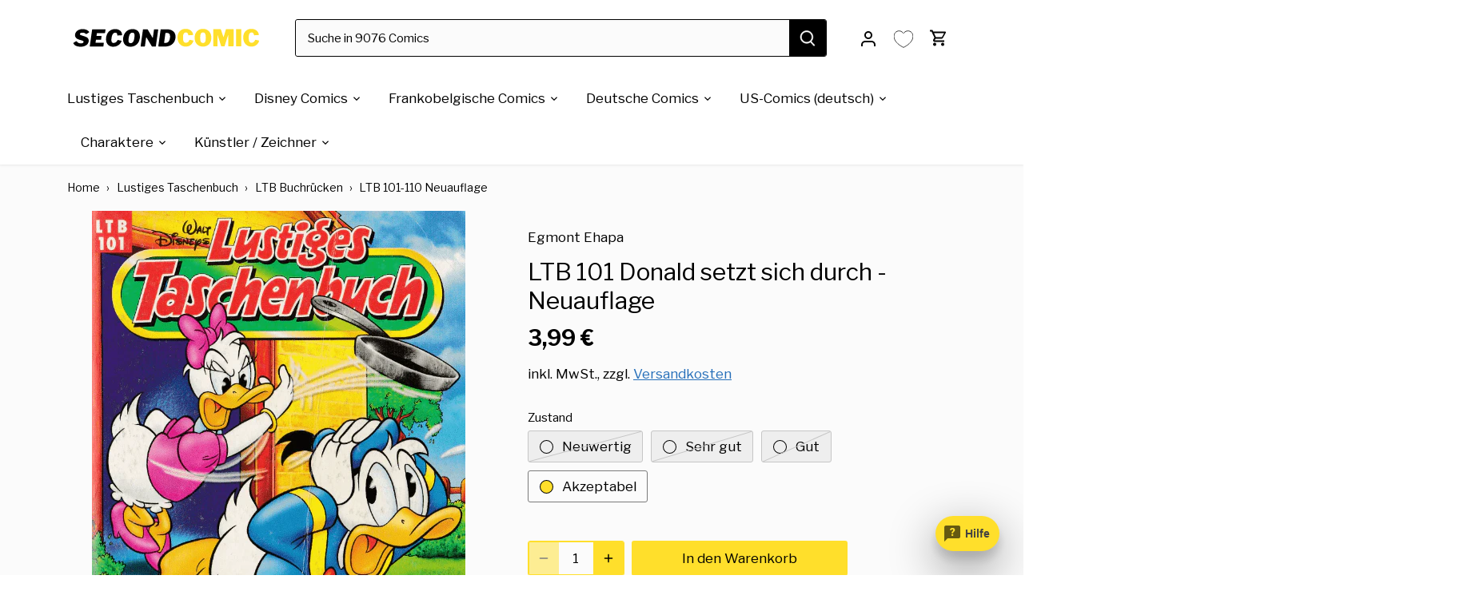

--- FILE ---
content_type: text/html; charset=utf-8
request_url: https://secondcomic.de/products/ltb-101-donald-setzt-sich-durch-neuauflage
body_size: 75589
content:
<!doctype html>
<html class="no-js" lang="de">
<head>

<meta name="facebook-domain-verification" content="s0y1v9iubnnm4rumbwbtobi4uz9u79" />
<!-- TrustBox script -->
<script type="text/javascript" src="//widget.trustpilot.com/bootstrap/v5/tp.widget.bootstrap.min.js" async></script>
  <!-- <script src="https://ajax.googleapis.com/ajax/libs/jquery/3.7.1/jquery.min.js" defer></script> -->
<!-- End TrustBox script -->






  
     
     
    
    
  <!-- Canopy 4.3.1 -->
  <meta charset="utf-8" />
<meta name="viewport" content="width=device-width,initial-scale=1.0" />
<meta http-equiv="X-UA-Compatible" content="IE=edge">

<link rel="preconnect" href="https://cdn.shopify.com" crossorigin>
<link rel="preconnect" href="https://fonts.shopify.com" crossorigin>
<link rel="preconnect" href="https://monorail-edge.shopifysvc.com"><link rel="preload" as="font" href="//secondcomic.de/cdn/fonts/libre_franklin/librefranklin_n4.a9b0508e1ffb743a0fd6d0614768959c54a27d86.woff2" type="font/woff2" crossorigin><link rel="preload" as="font" href="//secondcomic.de/cdn/fonts/libre_franklin/librefranklin_n4.a9b0508e1ffb743a0fd6d0614768959c54a27d86.woff2" type="font/woff2" crossorigin><link rel="preload" as="font" href="//secondcomic.de/cdn/fonts/libre_franklin/librefranklin_n7.6739620624550b8695d0cc23f92ffd46eb51c7a3.woff2" type="font/woff2" crossorigin><link rel="preload" as="font" href="//secondcomic.de/cdn/fonts/libre_franklin/librefranklin_n4.a9b0508e1ffb743a0fd6d0614768959c54a27d86.woff2" type="font/woff2" crossorigin><link rel="preload" href="//secondcomic.de/cdn/shop/t/27/assets/vendor.min.js?v=137803223016851922661743513324" as="script">
<link rel="preload" href="//secondcomic.de/cdn/shop/t/27/assets/theme.js?v=72616579692503720581744888340" as="script"><link rel="canonical" href="https://secondcomic.de/products/ltb-101-donald-setzt-sich-durch-neuauflage" /><link rel="icon" href="//secondcomic.de/cdn/shop/files/secondcomic_Favicon_53ec0b90-b7ce-488c-a6f3-fda4c19f1b58.png?crop=center&height=48&v=1756559799&width=48" type="image/png"><meta name="description" content="Lustiges Taschenbuch 101 &quot;Donald setzt sich durch&quot; Neuauflage jetzt bei secondcomic bestellen. Dein Onlineshop für gebrauchte Comics.">
  <meta name="theme-color" content="#ffdf2b">
  <title>
    LTB 101 &quot;Donald setzt sich durch&quot; Neuauflage gebraucht kaufen &ndash; secondcomic
  </title>
  <meta property="og:site_name" content="secondcomic">
<meta property="og:url" content="https://secondcomic.de/products/ltb-101-donald-setzt-sich-durch-neuauflage">
<meta property="og:title" content="LTB 101 &quot;Donald setzt sich durch&quot; Neuauflage gebraucht kaufen">
<meta property="og:type" content="product">
<meta property="og:description" content="Lustiges Taschenbuch 101 &quot;Donald setzt sich durch&quot; Neuauflage jetzt bei secondcomic bestellen. Dein Onlineshop für gebrauchte Comics."><meta property="og:image" content="http://secondcomic.de/cdn/shop/files/ltb-101-donald-setzt-sich-durch-neuauflage-318496_1200x1200.png?v=1750127435">
  <meta property="og:image:secure_url" content="https://secondcomic.de/cdn/shop/files/ltb-101-donald-setzt-sich-durch-neuauflage-318496_1200x1200.png?v=1750127435">
  <meta property="og:image:width" content="467">
  <meta property="og:image:height" content="696"><meta property="og:price:amount" content="3,99">
  <meta property="og:price:currency" content="EUR"><meta name="twitter:card" content="summary_large_image">
<meta name="twitter:title" content="LTB 101 &quot;Donald setzt sich durch&quot; Neuauflage gebraucht kaufen">
<meta name="twitter:description" content="Lustiges Taschenbuch 101 &quot;Donald setzt sich durch&quot; Neuauflage jetzt bei secondcomic bestellen. Dein Onlineshop für gebrauchte Comics.">

<style>
    @font-face {
  font-family: "Libre Franklin";
  font-weight: 400;
  font-style: normal;
  font-display: fallback;
  src: url("//secondcomic.de/cdn/fonts/libre_franklin/librefranklin_n4.a9b0508e1ffb743a0fd6d0614768959c54a27d86.woff2") format("woff2"),
       url("//secondcomic.de/cdn/fonts/libre_franklin/librefranklin_n4.948f6f27caf8552b1a9560176e3f14eeb2c6f202.woff") format("woff");
}

    @font-face {
  font-family: "Libre Franklin";
  font-weight: 700;
  font-style: normal;
  font-display: fallback;
  src: url("//secondcomic.de/cdn/fonts/libre_franklin/librefranklin_n7.6739620624550b8695d0cc23f92ffd46eb51c7a3.woff2") format("woff2"),
       url("//secondcomic.de/cdn/fonts/libre_franklin/librefranklin_n7.7cebc205621b23b061b803310af0ad39921ae57d.woff") format("woff");
}

    @font-face {
  font-family: "Libre Franklin";
  font-weight: 500;
  font-style: normal;
  font-display: fallback;
  src: url("//secondcomic.de/cdn/fonts/libre_franklin/librefranklin_n5.9261428336eff957b0a7eb23fe0c9ce37faee0f6.woff2") format("woff2"),
       url("//secondcomic.de/cdn/fonts/libre_franklin/librefranklin_n5.017cd79179c42e6cced54a81ea8f2b62c04cb72e.woff") format("woff");
}

    @font-face {
  font-family: "Libre Franklin";
  font-weight: 400;
  font-style: italic;
  font-display: fallback;
  src: url("//secondcomic.de/cdn/fonts/libre_franklin/librefranklin_i4.5cee60cade760b32c7b489f9d561e97341909d7c.woff2") format("woff2"),
       url("//secondcomic.de/cdn/fonts/libre_franklin/librefranklin_i4.2f9ee939c2cc82522dfb62e1a084861f9beeb411.woff") format("woff");
}

    @font-face {
  font-family: "Libre Franklin";
  font-weight: 700;
  font-style: italic;
  font-display: fallback;
  src: url("//secondcomic.de/cdn/fonts/libre_franklin/librefranklin_i7.5cd0952dea701f27d5d0eb294c01347335232ef2.woff2") format("woff2"),
       url("//secondcomic.de/cdn/fonts/libre_franklin/librefranklin_i7.41af936a1cd17668e4e060c6e0ad838ccf133ddd.woff") format("woff");
}

    @font-face {
  font-family: "Libre Franklin";
  font-weight: 700;
  font-style: normal;
  font-display: fallback;
  src: url("//secondcomic.de/cdn/fonts/libre_franklin/librefranklin_n7.6739620624550b8695d0cc23f92ffd46eb51c7a3.woff2") format("woff2"),
       url("//secondcomic.de/cdn/fonts/libre_franklin/librefranklin_n7.7cebc205621b23b061b803310af0ad39921ae57d.woff") format("woff");
}

    @font-face {
  font-family: "Libre Franklin";
  font-weight: 400;
  font-style: normal;
  font-display: fallback;
  src: url("//secondcomic.de/cdn/fonts/libre_franklin/librefranklin_n4.a9b0508e1ffb743a0fd6d0614768959c54a27d86.woff2") format("woff2"),
       url("//secondcomic.de/cdn/fonts/libre_franklin/librefranklin_n4.948f6f27caf8552b1a9560176e3f14eeb2c6f202.woff") format("woff");
}

    @font-face {
  font-family: "Libre Franklin";
  font-weight: 400;
  font-style: normal;
  font-display: fallback;
  src: url("//secondcomic.de/cdn/fonts/libre_franklin/librefranklin_n4.a9b0508e1ffb743a0fd6d0614768959c54a27d86.woff2") format("woff2"),
       url("//secondcomic.de/cdn/fonts/libre_franklin/librefranklin_n4.948f6f27caf8552b1a9560176e3f14eeb2c6f202.woff") format("woff");
}

    @font-face {
  font-family: "Libre Franklin";
  font-weight: 600;
  font-style: normal;
  font-display: fallback;
  src: url("//secondcomic.de/cdn/fonts/libre_franklin/librefranklin_n6.c976b0b721ea92417572301ef17640150832a2b9.woff2") format("woff2"),
       url("//secondcomic.de/cdn/fonts/libre_franklin/librefranklin_n6.bb41783c980fb0a0dad0f0403cbcc7159efe6030.woff") format("woff");
}

  </style>
  <link href="//secondcomic.de/cdn/shop/t/27/assets/styles.css?v=165346857889587886741765637028" rel="stylesheet" type="text/css" media="all" />
  <script>
    document.documentElement.className = document.documentElement.className.replace('no-js', 'js');
    window.theme = window.theme || {};
    
    theme.money_format_with_code_preference = "{{amount_with_comma_separator}} €";
    
    theme.money_format = "{{amount_with_comma_separator}} €";
    theme.customerIsLoggedIn = false;
    
      theme.shippingCalcMoneyFormat = "{{amount_with_comma_separator}} €";
    
    theme.strings = {
      previous: "Bisherige",
      next: "Nächster",
      close: "Schließen",
      addressError: "Kann die Adresse nicht finden",
      addressNoResults: "Keine Ergebnisse für diese Adresse",
      addressQueryLimit: "Sie haben die Google- API-Nutzungsgrenze überschritten. Betrachten wir zu einem \u003ca href=\"https:\/\/developers.google.com\/maps\/premium\/usage-limits\"\u003ePremium-Paket\u003c\/a\u003e zu aktualisieren.",
      authError: "Es gab ein Problem bei Google Maps Konto zu authentifizieren.",
      shippingCalcSubmitButton: "Berechne deine Versandkosten",
      shippingCalcSubmitButtonDisabled: "Rechnen...",
      infiniteScrollCollectionLoading: "Weitere Artikel ",
      infiniteScrollCollectionFinishedMsg : "Keine weiteren Artikel",
      infiniteScrollBlogLoading: "Mehr Arktikel laden..",
      infiniteScrollBlogFinishedMsg : "Keine weiteren Artikel",
      blogsShowTags: "Tags anzeigen",
      priceNonExistent: "Nicht verfügbar",
      buttonDefault: "In den Warenkorb",
      buttonNoStock: "Ausverkauft",
      buttonNoVariant: "Nicht verfügbar",
      unitPriceSeparator: " \/ ",
      onlyXLeft: "Nur noch [[ quantity ]] auf Lager",
      productAddingToCart: "Hinzufügen",
      productAddedToCart: "Hinzugefügt",
      quickbuyAdded: "Zum Warenkorb hinzugefügt",
      cartSummary: "Zum Warenkorb",
      cartContinue: "Einkauf fortsetzen",
      colorBoxPrevious: "Vorherige",
      colorBoxNext: "Nächste",
      colorBoxClose: "Schließen",
      imageSlider: "Bilder",
      confirmEmptyCart: "Möchten Sie Ihren Warenkorb wirklich leeren?",
      inYourCart: "In den Warenkorb",
      removeFromCart: "Aus dem Warenkorb nehmen",
      clearAll: "Alles löschen",
      layout_live_search_see_all: "Alles anzeigen",
      general_quick_search_pages: "Seiten",
      general_quick_search_no_results: "Leider konnten wir keine Ergebnisse finden",
      products_labels_sold_out: "Ausverkauft",
      products_labels_sale: "Sale",
      maximumQuantity: "Sie können nur [quantity] in Ihrem Warenkorb haben",
      fullDetails: "Mehr Details",
      cartConfirmRemove: "Möchten Sie diesen Artikel wirklich entfernen?"
    };
    theme.routes = {
      root_url: '/',
      account_url: '/account',
      account_login_url: '/account/login',
      account_logout_url: '/account/logout',
      account_recover_url: '/account/recover',
      account_register_url: '/account/register',
      account_addresses_url: '/account/addresses',
      collections_url: '/collections',
      all_products_collection_url: '/collections/all',
      search_url: '/search',
      cart_url: '/cart',
      cart_add_url: '/cart/add',
      cart_change_url: '/cart/change',
      cart_clear_url: '/cart/clear'
    };
    theme.scripts = {
      masonry: "\/\/secondcomic.de\/cdn\/shop\/t\/27\/assets\/masonry.v3.2.2.min.js?v=35330930116813290231743513324",
      jqueryInfiniteScroll: "\/\/secondcomic.de\/cdn\/shop\/t\/27\/assets\/jquery.infinitescroll.2.1.0.min.js?v=12654699346475808781743513324",
      underscore: "\/\/cdnjs.cloudflare.com\/ajax\/libs\/underscore.js\/1.6.0\/underscore-min.js",
      shopifyCommon: "\/\/secondcomic.de\/cdn\/shopifycloud\/storefront\/assets\/themes_support\/shopify_common-5f594365.js",
      jqueryCart: "\/\/secondcomic.de\/cdn\/shop\/t\/27\/assets\/shipping-calculator.v1.0.min.js?v=54722302898366399871743513324"
    };
    theme.settings = {
      cartType: "drawer-dynamic",
      openCartDrawerOnMob: true,
      quickBuyType: "in-page",
      superscriptDecimals: false,
      currencyCodeEnabled: false
    }
  </script><script>window.performance && window.performance.mark && window.performance.mark('shopify.content_for_header.start');</script><meta name="facebook-domain-verification" content="s0y1v9iubnnm4rumbwbtobi4uz9u79">
<meta name="google-site-verification" content="BVG9-mOvdjeB63RkV4WCsKOy5ihocb4Lwv7CFBEPPZU">
<meta id="shopify-digital-wallet" name="shopify-digital-wallet" content="/61099770039/digital_wallets/dialog">
<meta name="shopify-checkout-api-token" content="949234b8422fab47afbf3a3faab8f785">
<meta id="in-context-paypal-metadata" data-shop-id="61099770039" data-venmo-supported="false" data-environment="production" data-locale="de_DE" data-paypal-v4="true" data-currency="EUR">
<link rel="alternate" type="application/json+oembed" href="https://secondcomic.de/products/ltb-101-donald-setzt-sich-durch-neuauflage.oembed">
<script async="async" src="/checkouts/internal/preloads.js?locale=de-DE"></script>
<script id="apple-pay-shop-capabilities" type="application/json">{"shopId":61099770039,"countryCode":"DE","currencyCode":"EUR","merchantCapabilities":["supports3DS"],"merchantId":"gid:\/\/shopify\/Shop\/61099770039","merchantName":"secondcomic","requiredBillingContactFields":["postalAddress","email"],"requiredShippingContactFields":["postalAddress","email"],"shippingType":"shipping","supportedNetworks":["visa","maestro","masterCard","amex"],"total":{"type":"pending","label":"secondcomic","amount":"1.00"},"shopifyPaymentsEnabled":true,"supportsSubscriptions":true}</script>
<script id="shopify-features" type="application/json">{"accessToken":"949234b8422fab47afbf3a3faab8f785","betas":["rich-media-storefront-analytics"],"domain":"secondcomic.de","predictiveSearch":true,"shopId":61099770039,"locale":"de"}</script>
<script>var Shopify = Shopify || {};
Shopify.shop = "secondcomic.myshopify.com";
Shopify.locale = "de";
Shopify.currency = {"active":"EUR","rate":"1.0"};
Shopify.country = "DE";
Shopify.theme = {"name":"01\/04\/2025 of Live","id":172553273672,"schema_name":"Canopy","schema_version":"5.1.0","theme_store_id":732,"role":"main"};
Shopify.theme.handle = "null";
Shopify.theme.style = {"id":null,"handle":null};
Shopify.cdnHost = "secondcomic.de/cdn";
Shopify.routes = Shopify.routes || {};
Shopify.routes.root = "/";</script>
<script type="module">!function(o){(o.Shopify=o.Shopify||{}).modules=!0}(window);</script>
<script>!function(o){function n(){var o=[];function n(){o.push(Array.prototype.slice.apply(arguments))}return n.q=o,n}var t=o.Shopify=o.Shopify||{};t.loadFeatures=n(),t.autoloadFeatures=n()}(window);</script>
<script id="shop-js-analytics" type="application/json">{"pageType":"product"}</script>
<script defer="defer" async type="module" src="//secondcomic.de/cdn/shopifycloud/shop-js/modules/v2/client.init-shop-cart-sync_HUjMWWU5.de.esm.js"></script>
<script defer="defer" async type="module" src="//secondcomic.de/cdn/shopifycloud/shop-js/modules/v2/chunk.common_QpfDqRK1.esm.js"></script>
<script type="module">
  await import("//secondcomic.de/cdn/shopifycloud/shop-js/modules/v2/client.init-shop-cart-sync_HUjMWWU5.de.esm.js");
await import("//secondcomic.de/cdn/shopifycloud/shop-js/modules/v2/chunk.common_QpfDqRK1.esm.js");

  window.Shopify.SignInWithShop?.initShopCartSync?.({"fedCMEnabled":true,"windoidEnabled":true});

</script>
<script>(function() {
  var isLoaded = false;
  function asyncLoad() {
    if (isLoaded) return;
    isLoaded = true;
    var urls = ["https:\/\/convoy.usecorner.io\/convoy.js?shop=secondcomic.myshopify.com","https:\/\/pixel.cornercart.io\/embed.js?shop=secondcomic.myshopify.com","https:\/\/cdn.hextom.com\/js\/quickannouncementbar.js?shop=secondcomic.myshopify.com","\/\/cdn.shopify.com\/proxy\/5d645796e14f91c634092afc78ef1788754526d02a5685474bf817909a5ab6f3\/api.goaffpro.com\/loader.js?shop=secondcomic.myshopify.com\u0026sp-cache-control=cHVibGljLCBtYXgtYWdlPTkwMA"];
    for (var i = 0; i < urls.length; i++) {
      var s = document.createElement('script');
      s.type = 'text/javascript';
      s.async = true;
      s.src = urls[i];
      var x = document.getElementsByTagName('script')[0];
      x.parentNode.insertBefore(s, x);
    }
  };
  if(window.attachEvent) {
    window.attachEvent('onload', asyncLoad);
  } else {
    window.addEventListener('load', asyncLoad, false);
  }
})();</script>
<script id="__st">var __st={"a":61099770039,"offset":3600,"reqid":"ec158f5a-1454-443a-bc9c-c0824fe1c5a0-1768602971","pageurl":"secondcomic.de\/products\/ltb-101-donald-setzt-sich-durch-neuauflage","u":"7949d2835815","p":"product","rtyp":"product","rid":7217064018103};</script>
<script>window.ShopifyPaypalV4VisibilityTracking = true;</script>
<script id="captcha-bootstrap">!function(){'use strict';const t='contact',e='account',n='new_comment',o=[[t,t],['blogs',n],['comments',n],[t,'customer']],c=[[e,'customer_login'],[e,'guest_login'],[e,'recover_customer_password'],[e,'create_customer']],r=t=>t.map((([t,e])=>`form[action*='/${t}']:not([data-nocaptcha='true']) input[name='form_type'][value='${e}']`)).join(','),a=t=>()=>t?[...document.querySelectorAll(t)].map((t=>t.form)):[];function s(){const t=[...o],e=r(t);return a(e)}const i='password',u='form_key',d=['recaptcha-v3-token','g-recaptcha-response','h-captcha-response',i],f=()=>{try{return window.sessionStorage}catch{return}},m='__shopify_v',_=t=>t.elements[u];function p(t,e,n=!1){try{const o=window.sessionStorage,c=JSON.parse(o.getItem(e)),{data:r}=function(t){const{data:e,action:n}=t;return t[m]||n?{data:e,action:n}:{data:t,action:n}}(c);for(const[e,n]of Object.entries(r))t.elements[e]&&(t.elements[e].value=n);n&&o.removeItem(e)}catch(o){console.error('form repopulation failed',{error:o})}}const l='form_type',E='cptcha';function T(t){t.dataset[E]=!0}const w=window,h=w.document,L='Shopify',v='ce_forms',y='captcha';let A=!1;((t,e)=>{const n=(g='f06e6c50-85a8-45c8-87d0-21a2b65856fe',I='https://cdn.shopify.com/shopifycloud/storefront-forms-hcaptcha/ce_storefront_forms_captcha_hcaptcha.v1.5.2.iife.js',D={infoText:'Durch hCaptcha geschützt',privacyText:'Datenschutz',termsText:'Allgemeine Geschäftsbedingungen'},(t,e,n)=>{const o=w[L][v],c=o.bindForm;if(c)return c(t,g,e,D).then(n);var r;o.q.push([[t,g,e,D],n]),r=I,A||(h.body.append(Object.assign(h.createElement('script'),{id:'captcha-provider',async:!0,src:r})),A=!0)});var g,I,D;w[L]=w[L]||{},w[L][v]=w[L][v]||{},w[L][v].q=[],w[L][y]=w[L][y]||{},w[L][y].protect=function(t,e){n(t,void 0,e),T(t)},Object.freeze(w[L][y]),function(t,e,n,w,h,L){const[v,y,A,g]=function(t,e,n){const i=e?o:[],u=t?c:[],d=[...i,...u],f=r(d),m=r(i),_=r(d.filter((([t,e])=>n.includes(e))));return[a(f),a(m),a(_),s()]}(w,h,L),I=t=>{const e=t.target;return e instanceof HTMLFormElement?e:e&&e.form},D=t=>v().includes(t);t.addEventListener('submit',(t=>{const e=I(t);if(!e)return;const n=D(e)&&!e.dataset.hcaptchaBound&&!e.dataset.recaptchaBound,o=_(e),c=g().includes(e)&&(!o||!o.value);(n||c)&&t.preventDefault(),c&&!n&&(function(t){try{if(!f())return;!function(t){const e=f();if(!e)return;const n=_(t);if(!n)return;const o=n.value;o&&e.removeItem(o)}(t);const e=Array.from(Array(32),(()=>Math.random().toString(36)[2])).join('');!function(t,e){_(t)||t.append(Object.assign(document.createElement('input'),{type:'hidden',name:u})),t.elements[u].value=e}(t,e),function(t,e){const n=f();if(!n)return;const o=[...t.querySelectorAll(`input[type='${i}']`)].map((({name:t})=>t)),c=[...d,...o],r={};for(const[a,s]of new FormData(t).entries())c.includes(a)||(r[a]=s);n.setItem(e,JSON.stringify({[m]:1,action:t.action,data:r}))}(t,e)}catch(e){console.error('failed to persist form',e)}}(e),e.submit())}));const S=(t,e)=>{t&&!t.dataset[E]&&(n(t,e.some((e=>e===t))),T(t))};for(const o of['focusin','change'])t.addEventListener(o,(t=>{const e=I(t);D(e)&&S(e,y())}));const B=e.get('form_key'),M=e.get(l),P=B&&M;t.addEventListener('DOMContentLoaded',(()=>{const t=y();if(P)for(const e of t)e.elements[l].value===M&&p(e,B);[...new Set([...A(),...v().filter((t=>'true'===t.dataset.shopifyCaptcha))])].forEach((e=>S(e,t)))}))}(h,new URLSearchParams(w.location.search),n,t,e,['guest_login'])})(!0,!0)}();</script>
<script integrity="sha256-4kQ18oKyAcykRKYeNunJcIwy7WH5gtpwJnB7kiuLZ1E=" data-source-attribution="shopify.loadfeatures" defer="defer" src="//secondcomic.de/cdn/shopifycloud/storefront/assets/storefront/load_feature-a0a9edcb.js" crossorigin="anonymous"></script>
<script data-source-attribution="shopify.dynamic_checkout.dynamic.init">var Shopify=Shopify||{};Shopify.PaymentButton=Shopify.PaymentButton||{isStorefrontPortableWallets:!0,init:function(){window.Shopify.PaymentButton.init=function(){};var t=document.createElement("script");t.src="https://secondcomic.de/cdn/shopifycloud/portable-wallets/latest/portable-wallets.de.js",t.type="module",document.head.appendChild(t)}};
</script>
<script data-source-attribution="shopify.dynamic_checkout.buyer_consent">
  function portableWalletsHideBuyerConsent(e){var t=document.getElementById("shopify-buyer-consent"),n=document.getElementById("shopify-subscription-policy-button");t&&n&&(t.classList.add("hidden"),t.setAttribute("aria-hidden","true"),n.removeEventListener("click",e))}function portableWalletsShowBuyerConsent(e){var t=document.getElementById("shopify-buyer-consent"),n=document.getElementById("shopify-subscription-policy-button");t&&n&&(t.classList.remove("hidden"),t.removeAttribute("aria-hidden"),n.addEventListener("click",e))}window.Shopify?.PaymentButton&&(window.Shopify.PaymentButton.hideBuyerConsent=portableWalletsHideBuyerConsent,window.Shopify.PaymentButton.showBuyerConsent=portableWalletsShowBuyerConsent);
</script>
<script data-source-attribution="shopify.dynamic_checkout.cart.bootstrap">document.addEventListener("DOMContentLoaded",(function(){function t(){return document.querySelector("shopify-accelerated-checkout-cart, shopify-accelerated-checkout")}if(t())Shopify.PaymentButton.init();else{new MutationObserver((function(e,n){t()&&(Shopify.PaymentButton.init(),n.disconnect())})).observe(document.body,{childList:!0,subtree:!0})}}));
</script>
<script id='scb4127' type='text/javascript' async='' src='https://secondcomic.de/cdn/shopifycloud/privacy-banner/storefront-banner.js'></script><link id="shopify-accelerated-checkout-styles" rel="stylesheet" media="screen" href="https://secondcomic.de/cdn/shopifycloud/portable-wallets/latest/accelerated-checkout-backwards-compat.css" crossorigin="anonymous">
<style id="shopify-accelerated-checkout-cart">
        #shopify-buyer-consent {
  margin-top: 1em;
  display: inline-block;
  width: 100%;
}

#shopify-buyer-consent.hidden {
  display: none;
}

#shopify-subscription-policy-button {
  background: none;
  border: none;
  padding: 0;
  text-decoration: underline;
  font-size: inherit;
  cursor: pointer;
}

#shopify-subscription-policy-button::before {
  box-shadow: none;
}

      </style>

<script>window.performance && window.performance.mark && window.performance.mark('shopify.content_for_header.end');</script><!-- Upsell & Cross Sell - Selleasy by Logbase - Starts -->
      <script src='https://upsell-app.logbase.io/lb-upsell.js?shop=secondcomic.myshopify.com' defer></script>

    <!-- Upsell & Cross Sell - Selleasy by Logbase - Ends -->
  


  <!-- Taboola Pixel Code -->

<script type='text/javascript'>

  window._tfa = window._tfa || [];

  window._tfa.push({notify: 'event', name: 'page_view', id: 1820438});

  !function (t, f, a, x) {

         if (!document.getElementById(x)) {

            t.async = 1;t.src = a;t.id=x;f.parentNode.insertBefore(t, f);

         }

  }(document.createElement('script'),

  document.getElementsByTagName('script')[0],

  '//cdn.taboola.com/libtrc/unip/1820438/tfa.js',

  'tb_tfa_script');

</script>
<script>
</script>
<!-- End of Taboola Pixel Code -->


<!-- BEGIN app block: shopify://apps/pagefly-page-builder/blocks/app-embed/83e179f7-59a0-4589-8c66-c0dddf959200 -->

<!-- BEGIN app snippet: pagefly-cro-ab-testing-main -->







<script>
  ;(function () {
    const url = new URL(window.location)
    const viewParam = url.searchParams.get('view')
    if (viewParam && viewParam.includes('variant-pf-')) {
      url.searchParams.set('pf_v', viewParam)
      url.searchParams.delete('view')
      window.history.replaceState({}, '', url)
    }
  })()
</script>



<script type='module'>
  
  window.PAGEFLY_CRO = window.PAGEFLY_CRO || {}

  window.PAGEFLY_CRO['data_debug'] = {
    original_template_suffix: "all_products",
    allow_ab_test: false,
    ab_test_start_time: 0,
    ab_test_end_time: 0,
    today_date_time: 1768602973000,
  }
  window.PAGEFLY_CRO['GA4'] = { enabled: false}
</script>

<!-- END app snippet -->








  <script src='https://cdn.shopify.com/extensions/019bb4f9-aed6-78a3-be91-e9d44663e6bf/pagefly-page-builder-215/assets/pagefly-helper.js' defer='defer'></script>

  <script src='https://cdn.shopify.com/extensions/019bb4f9-aed6-78a3-be91-e9d44663e6bf/pagefly-page-builder-215/assets/pagefly-general-helper.js' defer='defer'></script>

  <script src='https://cdn.shopify.com/extensions/019bb4f9-aed6-78a3-be91-e9d44663e6bf/pagefly-page-builder-215/assets/pagefly-snap-slider.js' defer='defer'></script>

  <script src='https://cdn.shopify.com/extensions/019bb4f9-aed6-78a3-be91-e9d44663e6bf/pagefly-page-builder-215/assets/pagefly-slideshow-v3.js' defer='defer'></script>

  <script src='https://cdn.shopify.com/extensions/019bb4f9-aed6-78a3-be91-e9d44663e6bf/pagefly-page-builder-215/assets/pagefly-slideshow-v4.js' defer='defer'></script>

  <script src='https://cdn.shopify.com/extensions/019bb4f9-aed6-78a3-be91-e9d44663e6bf/pagefly-page-builder-215/assets/pagefly-glider.js' defer='defer'></script>

  <script src='https://cdn.shopify.com/extensions/019bb4f9-aed6-78a3-be91-e9d44663e6bf/pagefly-page-builder-215/assets/pagefly-slideshow-v1-v2.js' defer='defer'></script>

  <script src='https://cdn.shopify.com/extensions/019bb4f9-aed6-78a3-be91-e9d44663e6bf/pagefly-page-builder-215/assets/pagefly-product-media.js' defer='defer'></script>

  <script src='https://cdn.shopify.com/extensions/019bb4f9-aed6-78a3-be91-e9d44663e6bf/pagefly-page-builder-215/assets/pagefly-product.js' defer='defer'></script>


<script id='pagefly-helper-data' type='application/json'>
  {
    "page_optimization": {
      "assets_prefetching": false
    },
    "elements_asset_mapper": {
      "Accordion": "https://cdn.shopify.com/extensions/019bb4f9-aed6-78a3-be91-e9d44663e6bf/pagefly-page-builder-215/assets/pagefly-accordion.js",
      "Accordion3": "https://cdn.shopify.com/extensions/019bb4f9-aed6-78a3-be91-e9d44663e6bf/pagefly-page-builder-215/assets/pagefly-accordion3.js",
      "CountDown": "https://cdn.shopify.com/extensions/019bb4f9-aed6-78a3-be91-e9d44663e6bf/pagefly-page-builder-215/assets/pagefly-countdown.js",
      "GMap1": "https://cdn.shopify.com/extensions/019bb4f9-aed6-78a3-be91-e9d44663e6bf/pagefly-page-builder-215/assets/pagefly-gmap.js",
      "GMap2": "https://cdn.shopify.com/extensions/019bb4f9-aed6-78a3-be91-e9d44663e6bf/pagefly-page-builder-215/assets/pagefly-gmap.js",
      "GMapBasicV2": "https://cdn.shopify.com/extensions/019bb4f9-aed6-78a3-be91-e9d44663e6bf/pagefly-page-builder-215/assets/pagefly-gmap.js",
      "GMapAdvancedV2": "https://cdn.shopify.com/extensions/019bb4f9-aed6-78a3-be91-e9d44663e6bf/pagefly-page-builder-215/assets/pagefly-gmap.js",
      "HTML.Video": "https://cdn.shopify.com/extensions/019bb4f9-aed6-78a3-be91-e9d44663e6bf/pagefly-page-builder-215/assets/pagefly-htmlvideo.js",
      "HTML.Video2": "https://cdn.shopify.com/extensions/019bb4f9-aed6-78a3-be91-e9d44663e6bf/pagefly-page-builder-215/assets/pagefly-htmlvideo2.js",
      "HTML.Video3": "https://cdn.shopify.com/extensions/019bb4f9-aed6-78a3-be91-e9d44663e6bf/pagefly-page-builder-215/assets/pagefly-htmlvideo2.js",
      "BackgroundVideo": "https://cdn.shopify.com/extensions/019bb4f9-aed6-78a3-be91-e9d44663e6bf/pagefly-page-builder-215/assets/pagefly-htmlvideo2.js",
      "Instagram": "https://cdn.shopify.com/extensions/019bb4f9-aed6-78a3-be91-e9d44663e6bf/pagefly-page-builder-215/assets/pagefly-instagram.js",
      "Instagram2": "https://cdn.shopify.com/extensions/019bb4f9-aed6-78a3-be91-e9d44663e6bf/pagefly-page-builder-215/assets/pagefly-instagram.js",
      "Insta3": "https://cdn.shopify.com/extensions/019bb4f9-aed6-78a3-be91-e9d44663e6bf/pagefly-page-builder-215/assets/pagefly-instagram3.js",
      "Tabs": "https://cdn.shopify.com/extensions/019bb4f9-aed6-78a3-be91-e9d44663e6bf/pagefly-page-builder-215/assets/pagefly-tab.js",
      "Tabs3": "https://cdn.shopify.com/extensions/019bb4f9-aed6-78a3-be91-e9d44663e6bf/pagefly-page-builder-215/assets/pagefly-tab3.js",
      "ProductBox": "https://cdn.shopify.com/extensions/019bb4f9-aed6-78a3-be91-e9d44663e6bf/pagefly-page-builder-215/assets/pagefly-cart.js",
      "FBPageBox2": "https://cdn.shopify.com/extensions/019bb4f9-aed6-78a3-be91-e9d44663e6bf/pagefly-page-builder-215/assets/pagefly-facebook.js",
      "FBLikeButton2": "https://cdn.shopify.com/extensions/019bb4f9-aed6-78a3-be91-e9d44663e6bf/pagefly-page-builder-215/assets/pagefly-facebook.js",
      "TwitterFeed2": "https://cdn.shopify.com/extensions/019bb4f9-aed6-78a3-be91-e9d44663e6bf/pagefly-page-builder-215/assets/pagefly-twitter.js",
      "Paragraph4": "https://cdn.shopify.com/extensions/019bb4f9-aed6-78a3-be91-e9d44663e6bf/pagefly-page-builder-215/assets/pagefly-paragraph4.js",

      "AliReviews": "https://cdn.shopify.com/extensions/019bb4f9-aed6-78a3-be91-e9d44663e6bf/pagefly-page-builder-215/assets/pagefly-3rd-elements.js",
      "BackInStock": "https://cdn.shopify.com/extensions/019bb4f9-aed6-78a3-be91-e9d44663e6bf/pagefly-page-builder-215/assets/pagefly-3rd-elements.js",
      "GloboBackInStock": "https://cdn.shopify.com/extensions/019bb4f9-aed6-78a3-be91-e9d44663e6bf/pagefly-page-builder-215/assets/pagefly-3rd-elements.js",
      "GrowaveWishlist": "https://cdn.shopify.com/extensions/019bb4f9-aed6-78a3-be91-e9d44663e6bf/pagefly-page-builder-215/assets/pagefly-3rd-elements.js",
      "InfiniteOptionsShopPad": "https://cdn.shopify.com/extensions/019bb4f9-aed6-78a3-be91-e9d44663e6bf/pagefly-page-builder-215/assets/pagefly-3rd-elements.js",
      "InkybayProductPersonalizer": "https://cdn.shopify.com/extensions/019bb4f9-aed6-78a3-be91-e9d44663e6bf/pagefly-page-builder-215/assets/pagefly-3rd-elements.js",
      "LimeSpot": "https://cdn.shopify.com/extensions/019bb4f9-aed6-78a3-be91-e9d44663e6bf/pagefly-page-builder-215/assets/pagefly-3rd-elements.js",
      "Loox": "https://cdn.shopify.com/extensions/019bb4f9-aed6-78a3-be91-e9d44663e6bf/pagefly-page-builder-215/assets/pagefly-3rd-elements.js",
      "Opinew": "https://cdn.shopify.com/extensions/019bb4f9-aed6-78a3-be91-e9d44663e6bf/pagefly-page-builder-215/assets/pagefly-3rd-elements.js",
      "Powr": "https://cdn.shopify.com/extensions/019bb4f9-aed6-78a3-be91-e9d44663e6bf/pagefly-page-builder-215/assets/pagefly-3rd-elements.js",
      "ProductReviews": "https://cdn.shopify.com/extensions/019bb4f9-aed6-78a3-be91-e9d44663e6bf/pagefly-page-builder-215/assets/pagefly-3rd-elements.js",
      "PushOwl": "https://cdn.shopify.com/extensions/019bb4f9-aed6-78a3-be91-e9d44663e6bf/pagefly-page-builder-215/assets/pagefly-3rd-elements.js",
      "ReCharge": "https://cdn.shopify.com/extensions/019bb4f9-aed6-78a3-be91-e9d44663e6bf/pagefly-page-builder-215/assets/pagefly-3rd-elements.js",
      "Rivyo": "https://cdn.shopify.com/extensions/019bb4f9-aed6-78a3-be91-e9d44663e6bf/pagefly-page-builder-215/assets/pagefly-3rd-elements.js",
      "TrackingMore": "https://cdn.shopify.com/extensions/019bb4f9-aed6-78a3-be91-e9d44663e6bf/pagefly-page-builder-215/assets/pagefly-3rd-elements.js",
      "Vitals": "https://cdn.shopify.com/extensions/019bb4f9-aed6-78a3-be91-e9d44663e6bf/pagefly-page-builder-215/assets/pagefly-3rd-elements.js",
      "Wiser": "https://cdn.shopify.com/extensions/019bb4f9-aed6-78a3-be91-e9d44663e6bf/pagefly-page-builder-215/assets/pagefly-3rd-elements.js"
    },
    "custom_elements_mapper": {
      "pf-click-action-element": "https://cdn.shopify.com/extensions/019bb4f9-aed6-78a3-be91-e9d44663e6bf/pagefly-page-builder-215/assets/pagefly-click-action-element.js",
      "pf-dialog-element": "https://cdn.shopify.com/extensions/019bb4f9-aed6-78a3-be91-e9d44663e6bf/pagefly-page-builder-215/assets/pagefly-dialog-element.js"
    }
  }
</script>


<!-- END app block --><!-- BEGIN app block: shopify://apps/klaviyo-email-marketing-sms/blocks/klaviyo-onsite-embed/2632fe16-c075-4321-a88b-50b567f42507 -->












  <script async src="https://static.klaviyo.com/onsite/js/YudhQG/klaviyo.js?company_id=YudhQG"></script>
  <script>!function(){if(!window.klaviyo){window._klOnsite=window._klOnsite||[];try{window.klaviyo=new Proxy({},{get:function(n,i){return"push"===i?function(){var n;(n=window._klOnsite).push.apply(n,arguments)}:function(){for(var n=arguments.length,o=new Array(n),w=0;w<n;w++)o[w]=arguments[w];var t="function"==typeof o[o.length-1]?o.pop():void 0,e=new Promise((function(n){window._klOnsite.push([i].concat(o,[function(i){t&&t(i),n(i)}]))}));return e}}})}catch(n){window.klaviyo=window.klaviyo||[],window.klaviyo.push=function(){var n;(n=window._klOnsite).push.apply(n,arguments)}}}}();</script>

  
    <script id="viewed_product">
      if (item == null) {
        var _learnq = _learnq || [];

        var MetafieldReviews = null
        var MetafieldYotpoRating = null
        var MetafieldYotpoCount = null
        var MetafieldLooxRating = null
        var MetafieldLooxCount = null
        var okendoProduct = null
        var okendoProductReviewCount = null
        var okendoProductReviewAverageValue = null
        try {
          // The following fields are used for Customer Hub recently viewed in order to add reviews.
          // This information is not part of __kla_viewed. Instead, it is part of __kla_viewed_reviewed_items
          MetafieldReviews = {};
          MetafieldYotpoRating = null
          MetafieldYotpoCount = null
          MetafieldLooxRating = null
          MetafieldLooxCount = null

          okendoProduct = null
          // If the okendo metafield is not legacy, it will error, which then requires the new json formatted data
          if (okendoProduct && 'error' in okendoProduct) {
            okendoProduct = null
          }
          okendoProductReviewCount = okendoProduct ? okendoProduct.reviewCount : null
          okendoProductReviewAverageValue = okendoProduct ? okendoProduct.reviewAverageValue : null
        } catch (error) {
          console.error('Error in Klaviyo onsite reviews tracking:', error);
        }

        var item = {
          Name: "LTB 101 Donald setzt sich durch - Neuauflage",
          ProductID: 7217064018103,
          Categories: ["7% Ust.","Bestseller","Comics für Kinder gebraucht kaufen","Comics gebraucht kaufen","Daisy Duck Comics gebraucht kaufen","Donald Duck Comics gebraucht kaufen","Egmont Ehapa Comics gebraucht kaufen","LTB 1-118 Neuauflage gebraucht kaufen","LTB 101-110 Neuauflage gebraucht kaufen","LTB Band 1-118 gebraucht kaufen","LTB Hauptreihe gebraucht kaufen","Lustige und humorvolle Comics gebraucht kaufen","Lustiges Taschenbuch gebraucht kaufen","Neu im Sortiment"],
          ImageURL: "https://secondcomic.de/cdn/shop/files/ltb-101-donald-setzt-sich-durch-neuauflage-318496_grande.png?v=1750127435",
          URL: "https://secondcomic.de/products/ltb-101-donald-setzt-sich-durch-neuauflage",
          Brand: "Egmont Ehapa",
          Price: "3,99 €",
          Value: "3,99",
          CompareAtPrice: "0,00 €"
        };
        _learnq.push(['track', 'Viewed Product', item]);
        _learnq.push(['trackViewedItem', {
          Title: item.Name,
          ItemId: item.ProductID,
          Categories: item.Categories,
          ImageUrl: item.ImageURL,
          Url: item.URL,
          Metadata: {
            Brand: item.Brand,
            Price: item.Price,
            Value: item.Value,
            CompareAtPrice: item.CompareAtPrice
          },
          metafields:{
            reviews: MetafieldReviews,
            yotpo:{
              rating: MetafieldYotpoRating,
              count: MetafieldYotpoCount,
            },
            loox:{
              rating: MetafieldLooxRating,
              count: MetafieldLooxCount,
            },
            okendo: {
              rating: okendoProductReviewAverageValue,
              count: okendoProductReviewCount,
            }
          }
        }]);
      }
    </script>
  




  <script>
    window.klaviyoReviewsProductDesignMode = false
  </script>







<!-- END app block --><link href="https://cdn.shopify.com/extensions/019bc237-e6a0-75fa-a84b-a22337af908e/swish-formerly-wishlist-king-218/assets/component-wishlist-button-block.css" rel="stylesheet" type="text/css" media="all">
<script src="https://cdn.shopify.com/extensions/019b7cd0-6587-73c3-9937-bcc2249fa2c4/lb-upsell-227/assets/lb-selleasy.js" type="text/javascript" defer="defer"></script>
<link href="https://monorail-edge.shopifysvc.com" rel="dns-prefetch">
<script>(function(){if ("sendBeacon" in navigator && "performance" in window) {try {var session_token_from_headers = performance.getEntriesByType('navigation')[0].serverTiming.find(x => x.name == '_s').description;} catch {var session_token_from_headers = undefined;}var session_cookie_matches = document.cookie.match(/_shopify_s=([^;]*)/);var session_token_from_cookie = session_cookie_matches && session_cookie_matches.length === 2 ? session_cookie_matches[1] : "";var session_token = session_token_from_headers || session_token_from_cookie || "";function handle_abandonment_event(e) {var entries = performance.getEntries().filter(function(entry) {return /monorail-edge.shopifysvc.com/.test(entry.name);});if (!window.abandonment_tracked && entries.length === 0) {window.abandonment_tracked = true;var currentMs = Date.now();var navigation_start = performance.timing.navigationStart;var payload = {shop_id: 61099770039,url: window.location.href,navigation_start,duration: currentMs - navigation_start,session_token,page_type: "product"};window.navigator.sendBeacon("https://monorail-edge.shopifysvc.com/v1/produce", JSON.stringify({schema_id: "online_store_buyer_site_abandonment/1.1",payload: payload,metadata: {event_created_at_ms: currentMs,event_sent_at_ms: currentMs}}));}}window.addEventListener('pagehide', handle_abandonment_event);}}());</script>
<script id="web-pixels-manager-setup">(function e(e,d,r,n,o){if(void 0===o&&(o={}),!Boolean(null===(a=null===(i=window.Shopify)||void 0===i?void 0:i.analytics)||void 0===a?void 0:a.replayQueue)){var i,a;window.Shopify=window.Shopify||{};var t=window.Shopify;t.analytics=t.analytics||{};var s=t.analytics;s.replayQueue=[],s.publish=function(e,d,r){return s.replayQueue.push([e,d,r]),!0};try{self.performance.mark("wpm:start")}catch(e){}var l=function(){var e={modern:/Edge?\/(1{2}[4-9]|1[2-9]\d|[2-9]\d{2}|\d{4,})\.\d+(\.\d+|)|Firefox\/(1{2}[4-9]|1[2-9]\d|[2-9]\d{2}|\d{4,})\.\d+(\.\d+|)|Chrom(ium|e)\/(9{2}|\d{3,})\.\d+(\.\d+|)|(Maci|X1{2}).+ Version\/(15\.\d+|(1[6-9]|[2-9]\d|\d{3,})\.\d+)([,.]\d+|)( \(\w+\)|)( Mobile\/\w+|) Safari\/|Chrome.+OPR\/(9{2}|\d{3,})\.\d+\.\d+|(CPU[ +]OS|iPhone[ +]OS|CPU[ +]iPhone|CPU IPhone OS|CPU iPad OS)[ +]+(15[._]\d+|(1[6-9]|[2-9]\d|\d{3,})[._]\d+)([._]\d+|)|Android:?[ /-](13[3-9]|1[4-9]\d|[2-9]\d{2}|\d{4,})(\.\d+|)(\.\d+|)|Android.+Firefox\/(13[5-9]|1[4-9]\d|[2-9]\d{2}|\d{4,})\.\d+(\.\d+|)|Android.+Chrom(ium|e)\/(13[3-9]|1[4-9]\d|[2-9]\d{2}|\d{4,})\.\d+(\.\d+|)|SamsungBrowser\/([2-9]\d|\d{3,})\.\d+/,legacy:/Edge?\/(1[6-9]|[2-9]\d|\d{3,})\.\d+(\.\d+|)|Firefox\/(5[4-9]|[6-9]\d|\d{3,})\.\d+(\.\d+|)|Chrom(ium|e)\/(5[1-9]|[6-9]\d|\d{3,})\.\d+(\.\d+|)([\d.]+$|.*Safari\/(?![\d.]+ Edge\/[\d.]+$))|(Maci|X1{2}).+ Version\/(10\.\d+|(1[1-9]|[2-9]\d|\d{3,})\.\d+)([,.]\d+|)( \(\w+\)|)( Mobile\/\w+|) Safari\/|Chrome.+OPR\/(3[89]|[4-9]\d|\d{3,})\.\d+\.\d+|(CPU[ +]OS|iPhone[ +]OS|CPU[ +]iPhone|CPU IPhone OS|CPU iPad OS)[ +]+(10[._]\d+|(1[1-9]|[2-9]\d|\d{3,})[._]\d+)([._]\d+|)|Android:?[ /-](13[3-9]|1[4-9]\d|[2-9]\d{2}|\d{4,})(\.\d+|)(\.\d+|)|Mobile Safari.+OPR\/([89]\d|\d{3,})\.\d+\.\d+|Android.+Firefox\/(13[5-9]|1[4-9]\d|[2-9]\d{2}|\d{4,})\.\d+(\.\d+|)|Android.+Chrom(ium|e)\/(13[3-9]|1[4-9]\d|[2-9]\d{2}|\d{4,})\.\d+(\.\d+|)|Android.+(UC? ?Browser|UCWEB|U3)[ /]?(15\.([5-9]|\d{2,})|(1[6-9]|[2-9]\d|\d{3,})\.\d+)\.\d+|SamsungBrowser\/(5\.\d+|([6-9]|\d{2,})\.\d+)|Android.+MQ{2}Browser\/(14(\.(9|\d{2,})|)|(1[5-9]|[2-9]\d|\d{3,})(\.\d+|))(\.\d+|)|K[Aa][Ii]OS\/(3\.\d+|([4-9]|\d{2,})\.\d+)(\.\d+|)/},d=e.modern,r=e.legacy,n=navigator.userAgent;return n.match(d)?"modern":n.match(r)?"legacy":"unknown"}(),u="modern"===l?"modern":"legacy",c=(null!=n?n:{modern:"",legacy:""})[u],f=function(e){return[e.baseUrl,"/wpm","/b",e.hashVersion,"modern"===e.buildTarget?"m":"l",".js"].join("")}({baseUrl:d,hashVersion:r,buildTarget:u}),m=function(e){var d=e.version,r=e.bundleTarget,n=e.surface,o=e.pageUrl,i=e.monorailEndpoint;return{emit:function(e){var a=e.status,t=e.errorMsg,s=(new Date).getTime(),l=JSON.stringify({metadata:{event_sent_at_ms:s},events:[{schema_id:"web_pixels_manager_load/3.1",payload:{version:d,bundle_target:r,page_url:o,status:a,surface:n,error_msg:t},metadata:{event_created_at_ms:s}}]});if(!i)return console&&console.warn&&console.warn("[Web Pixels Manager] No Monorail endpoint provided, skipping logging."),!1;try{return self.navigator.sendBeacon.bind(self.navigator)(i,l)}catch(e){}var u=new XMLHttpRequest;try{return u.open("POST",i,!0),u.setRequestHeader("Content-Type","text/plain"),u.send(l),!0}catch(e){return console&&console.warn&&console.warn("[Web Pixels Manager] Got an unhandled error while logging to Monorail."),!1}}}}({version:r,bundleTarget:l,surface:e.surface,pageUrl:self.location.href,monorailEndpoint:e.monorailEndpoint});try{o.browserTarget=l,function(e){var d=e.src,r=e.async,n=void 0===r||r,o=e.onload,i=e.onerror,a=e.sri,t=e.scriptDataAttributes,s=void 0===t?{}:t,l=document.createElement("script"),u=document.querySelector("head"),c=document.querySelector("body");if(l.async=n,l.src=d,a&&(l.integrity=a,l.crossOrigin="anonymous"),s)for(var f in s)if(Object.prototype.hasOwnProperty.call(s,f))try{l.dataset[f]=s[f]}catch(e){}if(o&&l.addEventListener("load",o),i&&l.addEventListener("error",i),u)u.appendChild(l);else{if(!c)throw new Error("Did not find a head or body element to append the script");c.appendChild(l)}}({src:f,async:!0,onload:function(){if(!function(){var e,d;return Boolean(null===(d=null===(e=window.Shopify)||void 0===e?void 0:e.analytics)||void 0===d?void 0:d.initialized)}()){var d=window.webPixelsManager.init(e)||void 0;if(d){var r=window.Shopify.analytics;r.replayQueue.forEach((function(e){var r=e[0],n=e[1],o=e[2];d.publishCustomEvent(r,n,o)})),r.replayQueue=[],r.publish=d.publishCustomEvent,r.visitor=d.visitor,r.initialized=!0}}},onerror:function(){return m.emit({status:"failed",errorMsg:"".concat(f," has failed to load")})},sri:function(e){var d=/^sha384-[A-Za-z0-9+/=]+$/;return"string"==typeof e&&d.test(e)}(c)?c:"",scriptDataAttributes:o}),m.emit({status:"loading"})}catch(e){m.emit({status:"failed",errorMsg:(null==e?void 0:e.message)||"Unknown error"})}}})({shopId: 61099770039,storefrontBaseUrl: "https://secondcomic.de",extensionsBaseUrl: "https://extensions.shopifycdn.com/cdn/shopifycloud/web-pixels-manager",monorailEndpoint: "https://monorail-edge.shopifysvc.com/unstable/produce_batch",surface: "storefront-renderer",enabledBetaFlags: ["2dca8a86"],webPixelsConfigList: [{"id":"3151855944","configuration":"{\"accountID\":\"YudhQG\",\"webPixelConfig\":\"eyJlbmFibGVBZGRlZFRvQ2FydEV2ZW50cyI6IHRydWV9\"}","eventPayloadVersion":"v1","runtimeContext":"STRICT","scriptVersion":"524f6c1ee37bacdca7657a665bdca589","type":"APP","apiClientId":123074,"privacyPurposes":["ANALYTICS","MARKETING"],"dataSharingAdjustments":{"protectedCustomerApprovalScopes":["read_customer_address","read_customer_email","read_customer_name","read_customer_personal_data","read_customer_phone"]}},{"id":"1894089032","configuration":"{\"shop\":\"secondcomic.myshopify.com\",\"cookie_duration\":\"2592000\"}","eventPayloadVersion":"v1","runtimeContext":"STRICT","scriptVersion":"a2e7513c3708f34b1f617d7ce88f9697","type":"APP","apiClientId":2744533,"privacyPurposes":["ANALYTICS","MARKETING"],"dataSharingAdjustments":{"protectedCustomerApprovalScopes":["read_customer_address","read_customer_email","read_customer_name","read_customer_personal_data","read_customer_phone"]}},{"id":"829751624","configuration":"{\"config\":\"{\\\"google_tag_ids\\\":[\\\"AW-11007387689\\\",\\\"GT-PHXRH3Z\\\"],\\\"target_country\\\":\\\"DE\\\",\\\"gtag_events\\\":[{\\\"type\\\":\\\"begin_checkout\\\",\\\"action_label\\\":[\\\"G-CG76LBSHXY\\\",\\\"AW-11007387689\\\/NG9UCJnZw4YYEKnQ3YAp\\\"]},{\\\"type\\\":\\\"search\\\",\\\"action_label\\\":[\\\"G-CG76LBSHXY\\\",\\\"AW-11007387689\\\/4t6XCJzZw4YYEKnQ3YAp\\\"]},{\\\"type\\\":\\\"view_item\\\",\\\"action_label\\\":[\\\"G-CG76LBSHXY\\\",\\\"AW-11007387689\\\/HfYxCJPZw4YYEKnQ3YAp\\\",\\\"MC-86H75XZY39\\\"]},{\\\"type\\\":\\\"purchase\\\",\\\"action_label\\\":[\\\"G-CG76LBSHXY\\\",\\\"AW-11007387689\\\/oOG1CJDZw4YYEKnQ3YAp\\\",\\\"MC-86H75XZY39\\\",\\\"AW-11007387689\\\/v9soCMz9t5EYEKnQ3YAp\\\"]},{\\\"type\\\":\\\"page_view\\\",\\\"action_label\\\":[\\\"G-CG76LBSHXY\\\",\\\"AW-11007387689\\\/ujCiCI3Zw4YYEKnQ3YAp\\\",\\\"MC-86H75XZY39\\\"]},{\\\"type\\\":\\\"add_payment_info\\\",\\\"action_label\\\":[\\\"G-CG76LBSHXY\\\",\\\"AW-11007387689\\\/CLXuCJ_Zw4YYEKnQ3YAp\\\"]},{\\\"type\\\":\\\"add_to_cart\\\",\\\"action_label\\\":[\\\"G-CG76LBSHXY\\\",\\\"AW-11007387689\\\/QLa_CJbZw4YYEKnQ3YAp\\\"]}],\\\"enable_monitoring_mode\\\":false}\"}","eventPayloadVersion":"v1","runtimeContext":"OPEN","scriptVersion":"b2a88bafab3e21179ed38636efcd8a93","type":"APP","apiClientId":1780363,"privacyPurposes":[],"dataSharingAdjustments":{"protectedCustomerApprovalScopes":["read_customer_address","read_customer_email","read_customer_name","read_customer_personal_data","read_customer_phone"]}},{"id":"755695944","configuration":"{\"pixelCode\":\"CDNB4T3C77UBNQG76D50\"}","eventPayloadVersion":"v1","runtimeContext":"STRICT","scriptVersion":"22e92c2ad45662f435e4801458fb78cc","type":"APP","apiClientId":4383523,"privacyPurposes":["ANALYTICS","MARKETING","SALE_OF_DATA"],"dataSharingAdjustments":{"protectedCustomerApprovalScopes":["read_customer_address","read_customer_email","read_customer_name","read_customer_personal_data","read_customer_phone"]}},{"id":"428048712","configuration":"{\"pixel_id\":\"594556582407162\",\"pixel_type\":\"facebook_pixel\",\"metaapp_system_user_token\":\"-\"}","eventPayloadVersion":"v1","runtimeContext":"OPEN","scriptVersion":"ca16bc87fe92b6042fbaa3acc2fbdaa6","type":"APP","apiClientId":2329312,"privacyPurposes":["ANALYTICS","MARKETING","SALE_OF_DATA"],"dataSharingAdjustments":{"protectedCustomerApprovalScopes":["read_customer_address","read_customer_email","read_customer_name","read_customer_personal_data","read_customer_phone"]}},{"id":"135856456","configuration":"{\"accountID\":\"selleasy-metrics-track\"}","eventPayloadVersion":"v1","runtimeContext":"STRICT","scriptVersion":"5aac1f99a8ca74af74cea751ede503d2","type":"APP","apiClientId":5519923,"privacyPurposes":[],"dataSharingAdjustments":{"protectedCustomerApprovalScopes":["read_customer_email","read_customer_name","read_customer_personal_data"]}},{"id":"26280264","eventPayloadVersion":"1","runtimeContext":"LAX","scriptVersion":"1","type":"CUSTOM","privacyPurposes":["ANALYTICS","MARKETING","SALE_OF_DATA"],"name":"GTM"},{"id":"shopify-app-pixel","configuration":"{}","eventPayloadVersion":"v1","runtimeContext":"STRICT","scriptVersion":"0450","apiClientId":"shopify-pixel","type":"APP","privacyPurposes":["ANALYTICS","MARKETING"]},{"id":"shopify-custom-pixel","eventPayloadVersion":"v1","runtimeContext":"LAX","scriptVersion":"0450","apiClientId":"shopify-pixel","type":"CUSTOM","privacyPurposes":["ANALYTICS","MARKETING"]}],isMerchantRequest: false,initData: {"shop":{"name":"secondcomic","paymentSettings":{"currencyCode":"EUR"},"myshopifyDomain":"secondcomic.myshopify.com","countryCode":"DE","storefrontUrl":"https:\/\/secondcomic.de"},"customer":null,"cart":null,"checkout":null,"productVariants":[{"price":{"amount":6.49,"currencyCode":"EUR"},"product":{"title":"LTB 101 Donald setzt sich durch - Neuauflage","vendor":"Egmont Ehapa","id":"7217064018103","untranslatedTitle":"LTB 101 Donald setzt sich durch - Neuauflage","url":"\/products\/ltb-101-donald-setzt-sich-durch-neuauflage","type":""},"id":"41496496046263","image":{"src":"\/\/secondcomic.de\/cdn\/shop\/files\/ltb-101-donald-setzt-sich-durch-neuauflage-318496.png?v=1750127435"},"sku":"1001920","title":"Neuwertig","untranslatedTitle":"Neuwertig"},{"price":{"amount":5.99,"currencyCode":"EUR"},"product":{"title":"LTB 101 Donald setzt sich durch - Neuauflage","vendor":"Egmont Ehapa","id":"7217064018103","untranslatedTitle":"LTB 101 Donald setzt sich durch - Neuauflage","url":"\/products\/ltb-101-donald-setzt-sich-durch-neuauflage","type":""},"id":"41496496079031","image":{"src":"\/\/secondcomic.de\/cdn\/shop\/files\/ltb-101-donald-setzt-sich-durch-neuauflage-318496.png?v=1750127435"},"sku":"1001921","title":"Sehr gut","untranslatedTitle":"Sehr gut"},{"price":{"amount":4.99,"currencyCode":"EUR"},"product":{"title":"LTB 101 Donald setzt sich durch - Neuauflage","vendor":"Egmont Ehapa","id":"7217064018103","untranslatedTitle":"LTB 101 Donald setzt sich durch - Neuauflage","url":"\/products\/ltb-101-donald-setzt-sich-durch-neuauflage","type":""},"id":"41496496111799","image":{"src":"\/\/secondcomic.de\/cdn\/shop\/files\/ltb-101-donald-setzt-sich-durch-neuauflage-318496.png?v=1750127435"},"sku":"1001922","title":"Gut","untranslatedTitle":"Gut"},{"price":{"amount":3.99,"currencyCode":"EUR"},"product":{"title":"LTB 101 Donald setzt sich durch - Neuauflage","vendor":"Egmont Ehapa","id":"7217064018103","untranslatedTitle":"LTB 101 Donald setzt sich durch - Neuauflage","url":"\/products\/ltb-101-donald-setzt-sich-durch-neuauflage","type":""},"id":"41496496144567","image":{"src":"\/\/secondcomic.de\/cdn\/shop\/files\/ltb-101-donald-setzt-sich-durch-neuauflage-318496.png?v=1750127435"},"sku":"1001923","title":"Akzeptabel","untranslatedTitle":"Akzeptabel"}],"purchasingCompany":null},},"https://secondcomic.de/cdn","fcfee988w5aeb613cpc8e4bc33m6693e112",{"modern":"","legacy":""},{"shopId":"61099770039","storefrontBaseUrl":"https:\/\/secondcomic.de","extensionBaseUrl":"https:\/\/extensions.shopifycdn.com\/cdn\/shopifycloud\/web-pixels-manager","surface":"storefront-renderer","enabledBetaFlags":"[\"2dca8a86\"]","isMerchantRequest":"false","hashVersion":"fcfee988w5aeb613cpc8e4bc33m6693e112","publish":"custom","events":"[[\"page_viewed\",{}],[\"product_viewed\",{\"productVariant\":{\"price\":{\"amount\":3.99,\"currencyCode\":\"EUR\"},\"product\":{\"title\":\"LTB 101 Donald setzt sich durch - Neuauflage\",\"vendor\":\"Egmont Ehapa\",\"id\":\"7217064018103\",\"untranslatedTitle\":\"LTB 101 Donald setzt sich durch - Neuauflage\",\"url\":\"\/products\/ltb-101-donald-setzt-sich-durch-neuauflage\",\"type\":\"\"},\"id\":\"41496496144567\",\"image\":{\"src\":\"\/\/secondcomic.de\/cdn\/shop\/files\/ltb-101-donald-setzt-sich-durch-neuauflage-318496.png?v=1750127435\"},\"sku\":\"1001923\",\"title\":\"Akzeptabel\",\"untranslatedTitle\":\"Akzeptabel\"}}]]"});</script><script>
  window.ShopifyAnalytics = window.ShopifyAnalytics || {};
  window.ShopifyAnalytics.meta = window.ShopifyAnalytics.meta || {};
  window.ShopifyAnalytics.meta.currency = 'EUR';
  var meta = {"product":{"id":7217064018103,"gid":"gid:\/\/shopify\/Product\/7217064018103","vendor":"Egmont Ehapa","type":"","handle":"ltb-101-donald-setzt-sich-durch-neuauflage","variants":[{"id":41496496046263,"price":649,"name":"LTB 101 Donald setzt sich durch - Neuauflage - Neuwertig","public_title":"Neuwertig","sku":"1001920"},{"id":41496496079031,"price":599,"name":"LTB 101 Donald setzt sich durch - Neuauflage - Sehr gut","public_title":"Sehr gut","sku":"1001921"},{"id":41496496111799,"price":499,"name":"LTB 101 Donald setzt sich durch - Neuauflage - Gut","public_title":"Gut","sku":"1001922"},{"id":41496496144567,"price":399,"name":"LTB 101 Donald setzt sich durch - Neuauflage - Akzeptabel","public_title":"Akzeptabel","sku":"1001923"}],"remote":false},"page":{"pageType":"product","resourceType":"product","resourceId":7217064018103,"requestId":"ec158f5a-1454-443a-bc9c-c0824fe1c5a0-1768602971"}};
  for (var attr in meta) {
    window.ShopifyAnalytics.meta[attr] = meta[attr];
  }
</script>
<script class="analytics">
  (function () {
    var customDocumentWrite = function(content) {
      var jquery = null;

      if (window.jQuery) {
        jquery = window.jQuery;
      } else if (window.Checkout && window.Checkout.$) {
        jquery = window.Checkout.$;
      }

      if (jquery) {
        jquery('body').append(content);
      }
    };

    var hasLoggedConversion = function(token) {
      if (token) {
        return document.cookie.indexOf('loggedConversion=' + token) !== -1;
      }
      return false;
    }

    var setCookieIfConversion = function(token) {
      if (token) {
        var twoMonthsFromNow = new Date(Date.now());
        twoMonthsFromNow.setMonth(twoMonthsFromNow.getMonth() + 2);

        document.cookie = 'loggedConversion=' + token + '; expires=' + twoMonthsFromNow;
      }
    }

    var trekkie = window.ShopifyAnalytics.lib = window.trekkie = window.trekkie || [];
    if (trekkie.integrations) {
      return;
    }
    trekkie.methods = [
      'identify',
      'page',
      'ready',
      'track',
      'trackForm',
      'trackLink'
    ];
    trekkie.factory = function(method) {
      return function() {
        var args = Array.prototype.slice.call(arguments);
        args.unshift(method);
        trekkie.push(args);
        return trekkie;
      };
    };
    for (var i = 0; i < trekkie.methods.length; i++) {
      var key = trekkie.methods[i];
      trekkie[key] = trekkie.factory(key);
    }
    trekkie.load = function(config) {
      trekkie.config = config || {};
      trekkie.config.initialDocumentCookie = document.cookie;
      var first = document.getElementsByTagName('script')[0];
      var script = document.createElement('script');
      script.type = 'text/javascript';
      script.onerror = function(e) {
        var scriptFallback = document.createElement('script');
        scriptFallback.type = 'text/javascript';
        scriptFallback.onerror = function(error) {
                var Monorail = {
      produce: function produce(monorailDomain, schemaId, payload) {
        var currentMs = new Date().getTime();
        var event = {
          schema_id: schemaId,
          payload: payload,
          metadata: {
            event_created_at_ms: currentMs,
            event_sent_at_ms: currentMs
          }
        };
        return Monorail.sendRequest("https://" + monorailDomain + "/v1/produce", JSON.stringify(event));
      },
      sendRequest: function sendRequest(endpointUrl, payload) {
        // Try the sendBeacon API
        if (window && window.navigator && typeof window.navigator.sendBeacon === 'function' && typeof window.Blob === 'function' && !Monorail.isIos12()) {
          var blobData = new window.Blob([payload], {
            type: 'text/plain'
          });

          if (window.navigator.sendBeacon(endpointUrl, blobData)) {
            return true;
          } // sendBeacon was not successful

        } // XHR beacon

        var xhr = new XMLHttpRequest();

        try {
          xhr.open('POST', endpointUrl);
          xhr.setRequestHeader('Content-Type', 'text/plain');
          xhr.send(payload);
        } catch (e) {
          console.log(e);
        }

        return false;
      },
      isIos12: function isIos12() {
        return window.navigator.userAgent.lastIndexOf('iPhone; CPU iPhone OS 12_') !== -1 || window.navigator.userAgent.lastIndexOf('iPad; CPU OS 12_') !== -1;
      }
    };
    Monorail.produce('monorail-edge.shopifysvc.com',
      'trekkie_storefront_load_errors/1.1',
      {shop_id: 61099770039,
      theme_id: 172553273672,
      app_name: "storefront",
      context_url: window.location.href,
      source_url: "//secondcomic.de/cdn/s/trekkie.storefront.cd680fe47e6c39ca5d5df5f0a32d569bc48c0f27.min.js"});

        };
        scriptFallback.async = true;
        scriptFallback.src = '//secondcomic.de/cdn/s/trekkie.storefront.cd680fe47e6c39ca5d5df5f0a32d569bc48c0f27.min.js';
        first.parentNode.insertBefore(scriptFallback, first);
      };
      script.async = true;
      script.src = '//secondcomic.de/cdn/s/trekkie.storefront.cd680fe47e6c39ca5d5df5f0a32d569bc48c0f27.min.js';
      first.parentNode.insertBefore(script, first);
    };
    trekkie.load(
      {"Trekkie":{"appName":"storefront","development":false,"defaultAttributes":{"shopId":61099770039,"isMerchantRequest":null,"themeId":172553273672,"themeCityHash":"14477024401807268984","contentLanguage":"de","currency":"EUR","eventMetadataId":"f11a5c0f-64fa-4e7f-aa8a-8bdf4a863170"},"isServerSideCookieWritingEnabled":true,"monorailRegion":"shop_domain","enabledBetaFlags":["65f19447"]},"Session Attribution":{},"S2S":{"facebookCapiEnabled":true,"source":"trekkie-storefront-renderer","apiClientId":580111}}
    );

    var loaded = false;
    trekkie.ready(function() {
      if (loaded) return;
      loaded = true;

      window.ShopifyAnalytics.lib = window.trekkie;

      var originalDocumentWrite = document.write;
      document.write = customDocumentWrite;
      try { window.ShopifyAnalytics.merchantGoogleAnalytics.call(this); } catch(error) {};
      document.write = originalDocumentWrite;

      window.ShopifyAnalytics.lib.page(null,{"pageType":"product","resourceType":"product","resourceId":7217064018103,"requestId":"ec158f5a-1454-443a-bc9c-c0824fe1c5a0-1768602971","shopifyEmitted":true});

      var match = window.location.pathname.match(/checkouts\/(.+)\/(thank_you|post_purchase)/)
      var token = match? match[1]: undefined;
      if (!hasLoggedConversion(token)) {
        setCookieIfConversion(token);
        window.ShopifyAnalytics.lib.track("Viewed Product",{"currency":"EUR","variantId":41496496046263,"productId":7217064018103,"productGid":"gid:\/\/shopify\/Product\/7217064018103","name":"LTB 101 Donald setzt sich durch - Neuauflage - Neuwertig","price":"6.49","sku":"1001920","brand":"Egmont Ehapa","variant":"Neuwertig","category":"","nonInteraction":true,"remote":false},undefined,undefined,{"shopifyEmitted":true});
      window.ShopifyAnalytics.lib.track("monorail:\/\/trekkie_storefront_viewed_product\/1.1",{"currency":"EUR","variantId":41496496046263,"productId":7217064018103,"productGid":"gid:\/\/shopify\/Product\/7217064018103","name":"LTB 101 Donald setzt sich durch - Neuauflage - Neuwertig","price":"6.49","sku":"1001920","brand":"Egmont Ehapa","variant":"Neuwertig","category":"","nonInteraction":true,"remote":false,"referer":"https:\/\/secondcomic.de\/products\/ltb-101-donald-setzt-sich-durch-neuauflage"});
      }
    });


        var eventsListenerScript = document.createElement('script');
        eventsListenerScript.async = true;
        eventsListenerScript.src = "//secondcomic.de/cdn/shopifycloud/storefront/assets/shop_events_listener-3da45d37.js";
        document.getElementsByTagName('head')[0].appendChild(eventsListenerScript);

})();</script>
<script
  defer
  src="https://secondcomic.de/cdn/shopifycloud/perf-kit/shopify-perf-kit-3.0.4.min.js"
  data-application="storefront-renderer"
  data-shop-id="61099770039"
  data-render-region="gcp-us-east1"
  data-page-type="product"
  data-theme-instance-id="172553273672"
  data-theme-name="Canopy"
  data-theme-version="5.1.0"
  data-monorail-region="shop_domain"
  data-resource-timing-sampling-rate="10"
  data-shs="true"
  data-shs-beacon="true"
  data-shs-export-with-fetch="true"
  data-shs-logs-sample-rate="1"
  data-shs-beacon-endpoint="https://secondcomic.de/api/collect"
></script>
</head><body class="template-product  "
      data-cc-animate-timeout="80">

<a class="skip-link visually-hidden" href="#content">Direkt zum Inhalt</a>
<div id="shopify-section-cart-drawer" class="shopify-section">
<div data-section-type="cart-drawer"><div id="cart-summary" class="cart-summary cart-summary--empty cart-summary--drawer-dynamic ">
    <div class="cart-summary__inner" aria-live="polite">
      <a class="cart-summary__close toggle-cart-summary" href="#">
        <svg fill="#000000" height="24" viewBox="0 0 24 24" width="24" xmlns="http://www.w3.org/2000/svg">
  <title>Left</title>
  <path d="M15.41 16.09l-4.58-4.59 4.58-4.59L14 5.5l-6 6 6 6z"/><path d="M0-.5h24v24H0z" fill="none"/>
</svg>
        <span class="beside-svg">Weiter einkaufen</span>
      </a>

      <div class="cart-summary__header cart-summary__section">
        <h5 class="cart-summary__title">Deine Bestellung</h5>
        
      </div>

      
        <div class="cart-summary__empty">
          <div class="cart-summary__section">
            <p>Dein Warenkorb ist leer</p>
          </div>
        </div>
      

      

      
    </div>
    <script type="application/json" id="LimitedCartJson">
      {
        "items": []
      }
    </script>
  </div><!-- /#cart-summary -->
</div>



</div>
<div id="page-wrap">
  <div id="page-wrap-inner">
    <a id="page-overlay" href="#" aria-controls="mobile-nav" aria-label="Menü schließen"></a>
    <div id="page-wrap-content">
      <div id="shopify-section-announcement-bar" class="shopify-section section-announcement-bar">
<style> @media only screen and (max-width: 600px) {#shopify-section-announcement-bar .announcement-bar {font-size: 13px; }} #shopify-section-announcement-bar a:hover {color: #ffffff; text-decoration: underline;} </style></div>
      <div id="shopify-section-header" class="shopify-section section-header"><style data-shopify>.logo img {
		width: 155px;
  }

  @media (min-width: 768px) {
		.logo img {
				width: 250px;
		}
  }</style>
  

  

  <div class="header-container" data-section-type="header" itemscope itemtype="http://schema.org/Organization" data-cc-animate data-is-sticky="false"><div class="page-header layout-left using-compact-mobile-logo">
      <div class="toolbar-container">
        <div class="container">
          <div id="toolbar" class="toolbar cf
        	toolbar--two-cols-xs
					toolbar--two-cols
			    toolbar--text-box-large">

            <div class="toolbar-left 
						">
              <div class="mobile-toolbar">
                <a class="toggle-mob-nav" href="#" aria-controls="mobile-nav" aria-label="Menü öffnen">
                  <span></span>
                  <span></span>
                  <span></span>
                </a>
              </div><div class="toolbar-logo">
                    
    <div class="logo align-left">
      <meta itemprop="name" content="secondcomic">
      
        
        <a href="/" itemprop="url">
          <img loading="lazy" src="//secondcomic.de/cdn/shop/files/Logo_secondcomic_500x.svg?v=1743020920"
							 width="500"
							 height="50"
               
               alt="" itemprop="logo"/>

          
        </a>
      
    </div>
  
                  </div>
            </div>
            

            <div class="toolbar-right ">
              
                <div class="toolbar-links">
                  
<div class="main-search
			
			
				main-search--text-box-large
			"

         data-live-search="true"
         data-live-search-price="true"
         data-live-search-vendor="false"
         data-live-search-meta="true"
         data-show-sold-out-label="false"
         data-show-sale-label="true">

      <div class="main-search__container ">
        <form class="main-search__form" action="/search" method="get" autocomplete="off">
          <input type="hidden" name="type" value="product" />
          <input type="hidden" name="options[prefix]" value="last" />
          <input class="main-search__input" type="text" name="q" autocomplete="off" value="" placeholder="Suche in 9076 Comics" aria-label="Suchen" />
					
          <button type="submit" aria-label="Senden"><svg width="19px" height="21px" viewBox="0 0 19 21" version="1.1" xmlns="http://www.w3.org/2000/svg" xmlns:xlink="http://www.w3.org/1999/xlink">
  <g stroke="currentColor" stroke-width="0.5">
    <g transform="translate(0.000000, 0.472222)">
      <path d="M14.3977778,14.0103889 L19,19.0422222 L17.8135556,20.0555556 L13.224,15.0385 C11.8019062,16.0671405 10.0908414,16.619514 8.33572222,16.6165556 C3.73244444,16.6165556 0,12.8967778 0,8.30722222 C0,3.71766667 3.73244444,0 8.33572222,0 C12.939,0 16.6714444,3.71977778 16.6714444,8.30722222 C16.6739657,10.4296993 15.859848,12.4717967 14.3977778,14.0103889 Z M8.33572222,15.0585556 C12.0766111,15.0585556 15.1081667,12.0365 15.1081667,8.30827778 C15.1081667,4.58005556 12.0766111,1.558 8.33572222,1.558 C4.59483333,1.558 1.56327778,4.58005556 1.56327778,8.30827778 C1.56327778,12.0365 4.59483333,15.0585556 8.33572222,15.0585556 Z"></path>
    </g>
  </g>
</svg>
</button>
        </form>

        <div class="main_search__popup">
          <div class="main-search__results"></div>
          <div class="main-search__footer-buttons">
            <div class="all-results-container"></div>
            <a class="main-search__results-close-link btn alt outline" href="#">
              Schließen
            </a>
          </div>
        </div>
      </div>
    </div>
  
                </div>
              

              <div class="toolbar-icons">
                
                

                
                
                  <a href="/account" class="toolbar-account" aria-label="Einloggen">
                    <svg aria-hidden="true" focusable="false" viewBox="0 0 24 24">
  <path d="M20 21v-2a4 4 0 0 0-4-4H8a4 4 0 0 0-4 4v2"/>
  <circle cx="12" cy="7" r="4"/>
</svg>

                  </a>
                
    <a href="https://secondcomic.de/apps/wishlist" class="toolbar-account" aria-label="Einloggen">
                   <svg viewBox="0 0 64 64">
      <path d="M32.012,59.616c-1.119-.521-2.365-1.141-3.707-1.859a79.264,79.264,0,0,1-11.694-7.614C6.316,42,.266,32.6.254,22.076,0.244,12.358,7.871,4.506,17.232,4.5a16.661,16.661,0,0,1,11.891,4.99l2.837,2.889,2.827-2.9a16.639,16.639,0,0,1,11.874-5.02h0c9.368-.01,17.008,7.815,17.021,17.539,0.015,10.533-6.022,19.96-16.312,28.128a79.314,79.314,0,0,1-11.661,7.63C34.369,58.472,33.127,59.094,32.012,59.616Z"/>
    </svg>

                  </a>
                <span class="toolbar-cart">
								<a class="current-cart toggle-cart-summary"
                   href="/cart" title="Zum Warenkorb">
									
									<span class="current-cart-icon current-cart-icon--cart">
										
                      <svg xmlns="http://www.w3.org/2000/svg" xmlns:xlink="http://www.w3.org/1999/xlink" version="1.1" width="24" height="24"
     viewBox="0 0 24 24">
  <path d="M17,18A2,2 0 0,1 19,20A2,2 0 0,1 17,22C15.89,22 15,21.1 15,20C15,18.89 15.89,18 17,18M1,2H4.27L5.21,4H20A1,1 0 0,1 21,5C21,5.17 20.95,5.34 20.88,5.5L17.3,11.97C16.96,12.58 16.3,13 15.55,13H8.1L7.2,14.63L7.17,14.75A0.25,0.25 0 0,0 7.42,15H19V17H7C5.89,17 5,16.1 5,15C5,14.65 5.09,14.32 5.24,14.04L6.6,11.59L3,4H1V2M7,18A2,2 0 0,1 9,20A2,2 0 0,1 7,22C5.89,22 5,21.1 5,20C5,18.89 5.89,18 7,18M16,11L18.78,6H6.14L8.5,11H16Z"/>
</svg>

                    

                    
									</span>
								</a>
							</span>
              </div>
            </div>
          </div>

          
            <div class="mobile-search-form mobile-only">
              
<div class="main-search
			
			
				main-search--text-box-large
			"

         data-live-search="true"
         data-live-search-price="true"
         data-live-search-vendor="false"
         data-live-search-meta="true"
         data-show-sold-out-label="false"
         data-show-sale-label="true">

      <div class="main-search__container ">
        <form class="main-search__form" action="/search" method="get" autocomplete="off">
          <input type="hidden" name="type" value="product" />
          <input type="hidden" name="options[prefix]" value="last" />
          <input class="main-search__input" type="text" name="q" autocomplete="off" value="" placeholder="Suche in 9076 Comics" aria-label="Suchen" />
					
          <button type="submit" aria-label="Senden"><svg width="19px" height="21px" viewBox="0 0 19 21" version="1.1" xmlns="http://www.w3.org/2000/svg" xmlns:xlink="http://www.w3.org/1999/xlink">
  <g stroke="currentColor" stroke-width="0.5">
    <g transform="translate(0.000000, 0.472222)">
      <path d="M14.3977778,14.0103889 L19,19.0422222 L17.8135556,20.0555556 L13.224,15.0385 C11.8019062,16.0671405 10.0908414,16.619514 8.33572222,16.6165556 C3.73244444,16.6165556 0,12.8967778 0,8.30722222 C0,3.71766667 3.73244444,0 8.33572222,0 C12.939,0 16.6714444,3.71977778 16.6714444,8.30722222 C16.6739657,10.4296993 15.859848,12.4717967 14.3977778,14.0103889 Z M8.33572222,15.0585556 C12.0766111,15.0585556 15.1081667,12.0365 15.1081667,8.30827778 C15.1081667,4.58005556 12.0766111,1.558 8.33572222,1.558 C4.59483333,1.558 1.56327778,4.58005556 1.56327778,8.30827778 C1.56327778,12.0365 4.59483333,15.0585556 8.33572222,15.0585556 Z"></path>
    </g>
  </g>
</svg>
</button>
        </form>

        <div class="main_search__popup">
          <div class="main-search__results"></div>
          <div class="main-search__footer-buttons">
            <div class="all-results-container"></div>
            <a class="main-search__results-close-link btn alt outline" href="#">
              Schließen
            </a>
          </div>
        </div>
      </div>
    </div>
  
            </div>
          
        </div>
      </div>

      <div class="container nav-container">
        <div class="logo-nav ">
          

          
            
<nav class="main-nav cf desktop align-center"
     data-col-limit="8"
     aria-label="Hauptnavigation"><ul>
    
<li class="nav-item first dropdown drop-uber">

        <a class="nav-item-link" href="/collections/lustiges-taschenbuch" aria-haspopup="true" aria-expanded="false">
          <span class="nav-item-link-title">Lustiges Taschenbuch</span>
          <svg fill="#000000" height="24" viewBox="0 0 24 24" width="24" xmlns="http://www.w3.org/2000/svg">
    <path d="M7.41 7.84L12 12.42l4.59-4.58L18 9.25l-6 6-6-6z"/>
    <path d="M0-.75h24v24H0z" fill="none"/>
</svg>
        </a>

        
          <div class="sub-nav"><div class="container sub-nav-links-column sub-nav-links-column--count-5 sub-nav-links-column--beside-0-images ">
              <div class="sub-nav-links-column-grid-wrapper">
                
                <ul class="sub-nav-list">
                  <li class="sub-nav-item">
                    <a href="/collections/ltb-hauptreihe"><span class="sub-nav-item-title">LTB Hauptreihe</span></a>
                  </li>
                  
                  <li class="sub-nav-item">
                    <a class="sub-nav-item-link" href="/collections/ltb-hauptreihe" data-img="//secondcomic.de/cdn/shop/files/ltb-403-cup-am-kap-632481_400x.png?v=1701620613">
                      <span class="sub-nav-item-link-title">Alle  </span>
                    </a>
                  </li>
                  
                  <li class="sub-nav-item">
                    <a class="sub-nav-item-link" href="/collections/band-1-118" data-img="//secondcomic.de/cdn/shop/products/ltb-92-donalds-bunte-welt-erstauflage-803327_400x.png?v=1701636432">
                      <span class="sub-nav-item-link-title">Band 1-118</span>
                    </a>
                  </li>
                  
                  <li class="sub-nav-item">
                    <a class="sub-nav-item-link" href="/collections/band-119-200" data-img="//secondcomic.de/cdn/shop/products/ltb-200-jubilaums-ausgabe-220906_400x.png?v=1687458695">
                      <span class="sub-nav-item-link-title">Band 119-200</span>
                    </a>
                  </li>
                  
                  <li class="sub-nav-item">
                    <a class="sub-nav-item-link" href="/collections/band-200-299" data-img="//secondcomic.de/cdn/shop/products/ltb-300-lustiges-taschenbuch-300-260514_400x.png?v=1687460777">
                      <span class="sub-nav-item-link-title">Band 201-300</span>
                    </a>
                  </li>
                  
                  <li class="sub-nav-item">
                    <a class="sub-nav-item-link" href="/collections/band-301-400" data-img="//secondcomic.de/cdn/shop/files/ltb-346-wo-ist-donald-duck-390857_400x.png?v=1701620977">
                      <span class="sub-nav-item-link-title">Band 301-400</span>
                    </a>
                  </li>
                  
                  <li class="sub-nav-item">
                    <a class="sub-nav-item-link" href="/collections/band-400-499" data-img="//secondcomic.de/cdn/shop/files/420_400x.png?v=1716726424">
                      <span class="sub-nav-item-link-title">Band 401-500</span>
                    </a>
                  </li>
                  
                  <li class="sub-nav-item">
                    <a class="sub-nav-item-link" href="/collections/band-500-599" data-img="//secondcomic.de/cdn/shop/files/504_400x.png?v=1750426711">
                      <span class="sub-nav-item-link-title">Band 501-600</span>
                    </a>
                  </li>
                  
                  <li class="sub-nav-item">
                    <a class="sub-nav-item-link" href="/collections/ltb-band-601" data-img="//secondcomic.de/cdn/shop/files/ltb-601-auf-ins-mikroland-7199858_400x.png?v=1760092499">
                      <span class="sub-nav-item-link-title">Band 601-...</span>
                    </a>
                  </li>
                  
                  <li class="sub-nav-item">
                    <a class="sub-nav-item-link" href="/pages/ltb-buchruecken-uebersicht">
                      <span class="sub-nav-item-link-title">Buchrücken Übersicht</span>
                    </a>
                  </li>
                  
                </ul>
                
                <ul class="sub-nav-list">
                  <li class="sub-nav-item">
                    <a href="/collections/ltb-nebenreihen"><span class="sub-nav-item-title">LTB Nebenreihen</span></a>
                  </li>
                  
                  <li class="sub-nav-item">
                    <a class="sub-nav-item-link" href="/collections/ltb-nebenreihen" data-img="//secondcomic.de/cdn/shop/products/ltb-weihnachten-1-896736_400x.png?v=1687544025">
                      <span class="sub-nav-item-link-title">Alle </span>
                    </a>
                  </li>
                  
                  <li class="sub-nav-item">
                    <a class="sub-nav-item-link" href="/collections/ltb-abenteuer" data-img="//secondcomic.de/cdn/shop/files/ltb-abenteuer-8-die-steine-der-kelten-6581745_400x.png?v=1754128729">
                      <span class="sub-nav-item-link-title">LTB Abenteuer</span>
                    </a>
                  </li>
                  
                  <li class="sub-nav-item">
                    <a class="sub-nav-item-link" href="/collections/ltb-advent" data-img="//secondcomic.de/cdn/shop/files/ltb-advent-1-803065_400x.jpg?v=1743071364">
                      <span class="sub-nav-item-link-title">LTB Advent</span>
                    </a>
                  </li>
                  
                  <li class="sub-nav-item">
                    <a class="sub-nav-item-link" href="/collections/ltb-classic-edition" data-img="//secondcomic.de/cdn/shop/products/ltb-classic-edition-3-316601_400x.png?v=1687462122">
                      <span class="sub-nav-item-link-title">LTB Classic Edition</span>
                    </a>
                  </li>
                  
                  <li class="sub-nav-item">
                    <a class="sub-nav-item-link" href="/collections/ltb-collection" data-img="//secondcomic.de/cdn/shop/products/ltb-collection-1-kampf-der-zauberer-die-krone-der-magie-677997_400x.png?v=1687462182">
                      <span class="sub-nav-item-link-title">LTB Collection</span>
                    </a>
                  </li>
                  
                  <li class="sub-nav-item">
                    <a class="sub-nav-item-link" href="/collections/ltb-crime" data-img="//secondcomic.de/cdn/shop/products/ltb-crime-12-452573_400x.png?v=1687462190">
                      <span class="sub-nav-item-link-title">LTB Crime</span>
                    </a>
                  </li>
                  
                  <li class="sub-nav-item">
                    <a class="sub-nav-item-link" href="/collections/ltb-english-edition" data-img="//secondcomic.de/cdn/shop/products/ltb-english-edition-1-586291_400x.png?v=1687462199">
                      <span class="sub-nav-item-link-title">LTB English Edition</span>
                    </a>
                  </li>
                  
                  <li class="sub-nav-item">
                    <a class="sub-nav-item-link" href="/collections/ltb-enten-edition" data-img="//secondcomic.de/cdn/shop/collections/ltb-enten-edition-302802_400x.jpg?v=1677956558">
                      <span class="sub-nav-item-link-title">LTB Enten-Edition</span>
                    </a>
                  </li>
                  
                  <li class="sub-nav-item">
                    <a class="sub-nav-item-link" href="/collections/ltb-extra" data-img="//secondcomic.de/cdn/shop/files/ltb-extra-3-reif-fur-den-titel-552340_400x.png?v=1701621934">
                      <span class="sub-nav-item-link-title">LTB Extra</span>
                    </a>
                  </li>
                  
                  <li class="sub-nav-item">
                    <a class="sub-nav-item-link" href="/collections/ltb-fantasy" data-img="//secondcomic.de/cdn/shop/files/ltb-fantasy-1-137234_400x.png?v=1701621958">
                      <span class="sub-nav-item-link-title">LTB Fantasy</span>
                    </a>
                  </li>
                  
                  <li class="sub-nav-item">
                    <a class="sub-nav-item-link" href="/collections/ltb-fantasy-entenhausen" data-img="//secondcomic.de/cdn/shop/files/ltb-fantasy-entenhausen-3-668338_400x.png?v=1735628550">
                      <span class="sub-nav-item-link-title">LTB Fantasy Entenhausen</span>
                    </a>
                  </li>
                  
                  <li class="sub-nav-item">
                    <a class="sub-nav-item-link" href="/collections/ltb-galaxy" data-img="//secondcomic.de/cdn/shop/files/ltb-galaxy-3-626662_400x.png?v=1701622212">
                      <span class="sub-nav-item-link-title">LTB Galaxy</span>
                    </a>
                  </li>
                  
                  <li class="sub-nav-item">
                    <a class="sub-nav-item-link" href="/collections/ltb-halloween" data-img="//secondcomic.de/cdn/shop/products/ltb-halloween-3-gruselgeschichten-914141_400x.png?v=1687462473">
                      <span class="sub-nav-item-link-title">LTB Halloween</span>
                    </a>
                  </li>
                  
                  <li class="sub-nav-item">
                    <a class="sub-nav-item-link" href="/collections/ltb-history" data-img="//secondcomic.de/cdn/shop/products/ltb-history-2-abenteuer-der-antike-132667_400x.png?v=1687462478">
                      <span class="sub-nav-item-link-title">LTB History</span>
                    </a>
                  </li>
                  
                  <li class="sub-nav-item">
                    <a class="sub-nav-item-link" href="/collections/mammut-comics" data-img="//secondcomic.de/cdn/shop/products/ltb-mammut-79-737150_400x.png?v=1693204524">
                      <span class="sub-nav-item-link-title">Mammut</span>
                    </a>
                  </li>
                  
                  <li class="sub-nav-item">
                    <a class="sub-nav-item-link" href="/collections/ltb-maus-edition" data-img="//secondcomic.de/cdn/shop/files/ltb-maus-edition-19-micky-maxi-smart-567718_400x.png?v=1712006147">
                      <span class="sub-nav-item-link-title">LTB Maus-Edition</span>
                    </a>
                  </li>
                  
                  <li class="sub-nav-item">
                    <a class="sub-nav-item-link" href="/collections/mega-magnum" data-img="//secondcomic.de/cdn/shop/products/mega-magnum-3-701489_400x.png?v=1701635527">
                      <span class="sub-nav-item-link-title">Mega Magnum</span>
                    </a>
                  </li>
                  
                  <li class="sub-nav-item">
                    <a class="sub-nav-item-link" href="/collections/ltb-mini-pocket" data-img="//secondcomic.de/cdn/shop/files/ltb-mini-pocket-6-652803_400x.png?v=1701623076">
                      <span class="sub-nav-item-link-title">LTB Mini Pocket</span>
                    </a>
                  </li>
                  
                  <li class="sub-nav-item">
                    <a class="sub-nav-item-link" href="/collections/ltb-mundart" data-img="//secondcomic.de/cdn/shop/files/ltb-mundart-6-ruhrdeutsch-3278416_400x.png?v=1754128627">
                      <span class="sub-nav-item-link-title">LTB Mundart</span>
                    </a>
                  </li>
                  
                  <li class="sub-nav-item">
                    <a class="sub-nav-item-link" href="/collections/ltb-nikolaus" data-img="//secondcomic.de/cdn/shop/files/ltb-nikolaus-2-256667_400x.png?v=1724078584">
                      <span class="sub-nav-item-link-title">LTB Nikolaus</span>
                    </a>
                  </li>
                  
                  <li class="sub-nav-item">
                    <a class="sub-nav-item-link" href="/collections/ltb-ostern" data-img="//secondcomic.de/cdn/shop/products/ltb-ostern-4-ostergeschichten-225518_400x.png?v=1687546374">
                      <span class="sub-nav-item-link-title">LTB Ostern</span>
                    </a>
                  </li>
                  
                  <li class="sub-nav-item">
                    <a class="sub-nav-item-link" href="/collections/ltb-premium" data-img="//secondcomic.de/cdn/shop/products/ltb-premium-1-ultrahelden-732644_400x.png?v=1687298544">
                      <span class="sub-nav-item-link-title">LTB Premium</span>
                    </a>
                  </li>
                  
                  <li class="sub-nav-item">
                    <a class="sub-nav-item-link" href="/collections/ltb-premium-plus" data-img="//secondcomic.de/cdn/shop/files/ltb-premium-plus-1-aus-dem-leben-des-jungen-donald-duck-468670_400x.png?v=1691363035">
                      <span class="sub-nav-item-link-title">LTB Premium Plus</span>
                    </a>
                  </li>
                  
                  <li class="sub-nav-item">
                    <a class="sub-nav-item-link" href="/collections/ltb-prasentiert" data-img="//secondcomic.de/cdn/shop/products/ltb-prasentiert-6-goofy-eine-komische-historie-teil-2-998273_400x.png?v=1701635360">
                      <span class="sub-nav-item-link-title">LTB Präsentiert</span>
                    </a>
                  </li>
                  
                  <li class="sub-nav-item">
                    <a class="sub-nav-item-link" href="/collections/ltb-royal" data-img="//secondcomic.de/cdn/shop/files/ltb-royal-1-der-thronfolger-und-andere-konigliche-geschichten-139376_400x.png?v=1701623089">
                      <span class="sub-nav-item-link-title">LTB Royal</span>
                    </a>
                  </li>
                  
                  <li class="sub-nav-item">
                    <a class="sub-nav-item-link" href="/collections/ltb-sommer" data-img="//secondcomic.de/cdn/shop/files/ltb-sommer-7-sommergeschichten-233997_400x.png?v=1701622238">
                      <span class="sub-nav-item-link-title">LTB Sommer</span>
                    </a>
                  </li>
                  
                  <li class="sub-nav-item">
                    <a class="sub-nav-item-link" href="/collections/ltb-sondereditionen" data-img="//secondcomic.de/cdn/shop/files/ltb-sonderedition-90-jahre-donald-band-4-158460_400x.png?v=1748104064">
                      <span class="sub-nav-item-link-title">LTB Sondereditionen</span>
                    </a>
                  </li>
                  
                  <li class="sub-nav-item">
                    <a class="sub-nav-item-link" href="/collections/ltb-space" data-img="//secondcomic.de/cdn/shop/files/ltb-space-1-614367_400x.png?v=1750483996">
                      <span class="sub-nav-item-link-title">LTB Space</span>
                    </a>
                  </li>
                  
                  <li class="sub-nav-item">
                    <a class="sub-nav-item-link" href="/collections/ltb-spezial" data-img="//secondcomic.de/cdn/shop/collections/ltb-spezial-268724_400x.jpg?v=1677956562">
                      <span class="sub-nav-item-link-title">LTB Spezial</span>
                    </a>
                  </li>
                  
                  <li class="sub-nav-item">
                    <a class="sub-nav-item-link" href="/collections/ltb-ultimate-phantomias" data-img="//secondcomic.de/cdn/shop/collections/ltb-ultimate-phantomias-662230_400x.png?v=1677956565">
                      <span class="sub-nav-item-link-title">LTB Ultimate Phantomias</span>
                    </a>
                  </li>
                  
                  <li class="sub-nav-item">
                    <a class="sub-nav-item-link" href="/collections/ltb-weihnachten" data-img="//secondcomic.de/cdn/shop/collections/ltb-weihnachten-958392_400x.jpg?v=1677956570">
                      <span class="sub-nav-item-link-title">LTB Weihnachten</span>
                    </a>
                  </li>
                  
                  <li class="sub-nav-item">
                    <a class="sub-nav-item-link" href="/collections/ltb-weltreise" data-img="//secondcomic.de/cdn/shop/products/ltb-weltreise-1-europa-570489_400x.png?v=1687544058">
                      <span class="sub-nav-item-link-title">LTB Weltreise</span>
                    </a>
                  </li>
                  
                  <li class="sub-nav-item">
                    <a class="sub-nav-item-link" href="/collections/ltb-winter" data-img="//secondcomic.de/cdn/shop/products/ltb-winter-4-443174_400x.png?v=1692083949">
                      <span class="sub-nav-item-link-title">LTB Winter</span>
                    </a>
                  </li>
                  
                  <li class="sub-nav-item">
                    <a class="sub-nav-item-link" href="/collections/young-comics" data-img="//secondcomic.de/cdn/shop/files/ltb-young-comics-1-young-donald-duck-221747_400x.png?v=1701622157">
                      <span class="sub-nav-item-link-title">LTB Young Comics</span>
                    </a>
                  </li>
                  
                </ul>
                
                <ul class="sub-nav-list">
                  <li class="sub-nav-item">
                    <a href="/pages/ltb-buchruecken-uebersicht"><span class="sub-nav-item-title">LTB Buchrücken</span></a>
                  </li>
                  
                  <li class="sub-nav-item">
                    <a class="sub-nav-item-link" href="/collections/ltb-1-10-neuauflage" data-img="//secondcomic.de/cdn/shop/products/ltb-1-der-kolumbusfalter-neuauflage-598238_400x.png?v=1687457277">
                      <span class="sub-nav-item-link-title">LTB 1-10 Neuauflage</span>
                    </a>
                  </li>
                  
                  <li class="sub-nav-item">
                    <a class="sub-nav-item-link" href="/collections/ltb-11-20-neuauflage" data-img="//secondcomic.de/cdn/shop/collections/ltb-11-20-neuauflage-323869_400x.jpg?v=1749580182">
                      <span class="sub-nav-item-link-title">LTB 11-20 Neuauflage</span>
                    </a>
                  </li>
                  
                  <li class="sub-nav-item">
                    <a class="sub-nav-item-link" href="/collections/ltb-21-30-neuauflage" data-img="//secondcomic.de/cdn/shop/collections/ltb-21-30-neuauflage-792282_400x.jpg?v=1749580187">
                      <span class="sub-nav-item-link-title">LTB 21-30 Neuauflage</span>
                    </a>
                  </li>
                  
                  <li class="sub-nav-item">
                    <a class="sub-nav-item-link" href="/collections/ltb-31-40-neuauflage" data-img="//secondcomic.de/cdn/shop/collections/ltb-31-40-neuauflage-526560_400x.jpg?v=1749580190">
                      <span class="sub-nav-item-link-title">LTB 31-40 Neuauflage</span>
                    </a>
                  </li>
                  
                  <li class="sub-nav-item">
                    <a class="sub-nav-item-link" href="/collections/ltb-41-50-neuauflage" data-img="//secondcomic.de/cdn/shop/collections/ltb-41-50-neuauflage-149457_400x.jpg?v=1749580192">
                      <span class="sub-nav-item-link-title">LTB 41-50 Neuauflage</span>
                    </a>
                  </li>
                  
                  <li class="sub-nav-item">
                    <a class="sub-nav-item-link" href="/collections/ltb-51-60-neuauflage" data-img="//secondcomic.de/cdn/shop/collections/ltb-51-60-neuauflage-890242_400x.jpg?v=1749580195">
                      <span class="sub-nav-item-link-title">LTB 51-60 Neuauflage</span>
                    </a>
                  </li>
                  
                  <li class="sub-nav-item">
                    <a class="sub-nav-item-link" href="/collections/ltb-61-70-neuauflage" data-img="//secondcomic.de/cdn/shop/files/ltb-70-helden-des-weltraums-neuauflage-119200_400x.png?v=1750127365">
                      <span class="sub-nav-item-link-title">LTB 61-70 Neuauflage</span>
                    </a>
                  </li>
                  
                  <li class="sub-nav-item">
                    <a class="sub-nav-item-link" href="/collections/ltb-71-80-neuauflage" data-img="//secondcomic.de/cdn/shop/files/74_400x.png?v=1750070441">
                      <span class="sub-nav-item-link-title">LTB 71-80 Neuauflage</span>
                    </a>
                  </li>
                  
                  <li class="sub-nav-item">
                    <a class="sub-nav-item-link" href="/collections/ltb-81-90-neuauflage" data-img="//secondcomic.de/cdn/shop/files/ltb-89-onkel-dagobert-hoch-drei-neuauflage-281977_400x.png?v=1750127368">
                      <span class="sub-nav-item-link-title">LTB 81-90 Neuauflage</span>
                    </a>
                  </li>
                  
                  <li class="sub-nav-item">
                    <a class="sub-nav-item-link" href="/collections/ltb-91-100-neuauflage" data-img="//secondcomic.de/cdn/shop/collections/ltb-91-100-neuauflage-152034_400x.jpg?v=1749580197">
                      <span class="sub-nav-item-link-title">LTB 91-100 Neuauflage</span>
                    </a>
                  </li>
                  
                  <li class="sub-nav-item">
                    <a class="sub-nav-item-link" href="/collections/ltb-101-110-neuauflage" data-img="//secondcomic.de/cdn/shop/collections/ltb-101-110-neuauflage-360960_400x.jpg?v=1749580180">
                      <span class="sub-nav-item-link-title">LTB 101-110 Neuauflage</span>
                    </a>
                  </li>
                  
                  <li class="sub-nav-item">
                    <a class="sub-nav-item-link" href="/collections/ltb-111-118-neuauflage" data-img="//secondcomic.de/cdn/shop/collections/ltb-111-118-neuauflage-289819_400x.jpg?v=1749580184">
                      <span class="sub-nav-item-link-title">LTB 111-118 Neuauflage</span>
                    </a>
                  </li>
                  
                  <li class="sub-nav-item">
                    <a class="sub-nav-item-link" href="/collections/ltb-buchruecken-1987-1991-band-119-165" data-img="//secondcomic.de/cdn/shop/collections/ltb-buchrucken-1987-1991-band-119-165-970350_400x.png?v=1679495456">
                      <span class="sub-nav-item-link-title">LTB Buchrücken 1987 - 1991</span>
                    </a>
                  </li>
                  
                  <li class="sub-nav-item">
                    <a class="sub-nav-item-link" href="/collections/ltb-buchrucken-1992-band-166-178" data-img="//secondcomic.de/cdn/shop/collections/ltb-buchrucken-1992-band-166-178-323984_400x.png?v=1679495460">
                      <span class="sub-nav-item-link-title">LTB Buchrücken 1992</span>
                    </a>
                  </li>
                  
                  <li class="sub-nav-item">
                    <a class="sub-nav-item-link" href="/collections/ltb-buchruecken-1993-band-179-190" data-img="//secondcomic.de/cdn/shop/collections/ltb-buchrucken-1993-band-179-190-903174_400x.png?v=1679495464">
                      <span class="sub-nav-item-link-title">LTB Buchrücken 1993</span>
                    </a>
                  </li>
                  
                  <li class="sub-nav-item">
                    <a class="sub-nav-item-link" href="/collections/ltb-buchruecken-1994-band-191-203" data-img="//secondcomic.de/cdn/shop/collections/ltb-buchrucken-1994-band-191-203-622011_400x.png?v=1679495471">
                      <span class="sub-nav-item-link-title">LTB Buchrücken 1994</span>
                    </a>
                  </li>
                  
                  <li class="sub-nav-item">
                    <a class="sub-nav-item-link" href="/collections/ltb-buchrucken-1995-band-204-215" data-img="//secondcomic.de/cdn/shop/collections/ltb-buchrucken-1995-band-204-215-612588_400x.png?v=1679495477">
                      <span class="sub-nav-item-link-title">LTB Buchrücken 1995</span>
                    </a>
                  </li>
                  
                  <li class="sub-nav-item">
                    <a class="sub-nav-item-link" href="/collections/ltb-buchrucken-1996-band-216-228" data-img="//secondcomic.de/cdn/shop/collections/ltb-buchrucken-1996-band-216-228-722011_400x.png?v=1679495482">
                      <span class="sub-nav-item-link-title">LTB Buchrücken 1996</span>
                    </a>
                  </li>
                  
                  <li class="sub-nav-item">
                    <a class="sub-nav-item-link" href="/collections/ltb-buchruecken-1997-band-229-241" data-img="//secondcomic.de/cdn/shop/collections/ltb-buchrucken-1997-band-229-241-605954_400x.png?v=1679495487">
                      <span class="sub-nav-item-link-title">LTB Buchrücken 1997</span>
                    </a>
                  </li>
                  
                  <li class="sub-nav-item">
                    <a class="sub-nav-item-link" href="/collections/ltb-buchruecken-1998-band-242-254" data-img="//secondcomic.de/cdn/shop/collections/ltb-buchrucken-1998-band-242-254-451915_400x.png?v=1679495493">
                      <span class="sub-nav-item-link-title">LTB Buchrücken 1998</span>
                    </a>
                  </li>
                  
                  <li class="sub-nav-item">
                    <a class="sub-nav-item-link" href="/collections/ltb-buchruecken-1999-band-255-267" data-img="//secondcomic.de/cdn/shop/collections/ltb-buchrucken-1999-band-255-267-728895_400x.png?v=1679495498">
                      <span class="sub-nav-item-link-title">LTB Buchrücken 1999</span>
                    </a>
                  </li>
                  
                  <li class="sub-nav-item">
                    <a class="sub-nav-item-link" href="/collections/ltb-buchruecken-2000-band-268-280" data-img="//secondcomic.de/cdn/shop/collections/ltb-buchrucken-2000-band-268-280-200916_400x.jpg?v=1679495500">
                      <span class="sub-nav-item-link-title">LTB Buchrücken 2000</span>
                    </a>
                  </li>
                  
                  <li class="sub-nav-item">
                    <a class="sub-nav-item-link" href="/collections/ltb-buchruecken-2001-band-281-293" data-img="//secondcomic.de/cdn/shop/collections/ltb-buchrucken-2001-band-281-293-617338_400x.png?v=1679495508">
                      <span class="sub-nav-item-link-title">LTB Buchrücken 2001</span>
                    </a>
                  </li>
                  
                  <li class="sub-nav-item">
                    <a class="sub-nav-item-link" href="/collections/ltb-buchruecken-2002-band-294-306" data-img="//secondcomic.de/cdn/shop/collections/ltb-buchrucken-2002-band-294-306-599688_400x.png?v=1679495516">
                      <span class="sub-nav-item-link-title">LTB Buchrücken 2002</span>
                    </a>
                  </li>
                  
                  <li class="sub-nav-item">
                    <a class="sub-nav-item-link" href="/collections/ltb-buchruecken-2003-band-307-319" data-img="//secondcomic.de/cdn/shop/collections/ltb-buchrucken-2003-band-307-319-992817_400x.png?v=1679495522">
                      <span class="sub-nav-item-link-title">LTB Buchrücken 2003</span>
                    </a>
                  </li>
                  
                  <li class="sub-nav-item">
                    <a class="sub-nav-item-link" href="/collections/ltb-buchrucken-2004-band-320-332" data-img="//secondcomic.de/cdn/shop/collections/ltb-buchrucken-2004-band-320-332-149586_400x.png?v=1679495530">
                      <span class="sub-nav-item-link-title">LTB Buchrücken 2004</span>
                    </a>
                  </li>
                  
                  <li class="sub-nav-item">
                    <a class="sub-nav-item-link" href="/collections/ltb-buchruecken-2005-band-333-345" data-img="//secondcomic.de/cdn/shop/collections/ltb-buchrucken-2005-band-333-345-596539_400x.png?v=1679495539">
                      <span class="sub-nav-item-link-title">LTB Buchrücken 2005</span>
                    </a>
                  </li>
                  
                  <li class="sub-nav-item">
                    <a class="sub-nav-item-link" href="/collections/ltb-buchruecken-2006-band-346-358" data-img="//secondcomic.de/cdn/shop/collections/ltb-buchrucken-2006-band-346-358-240782_400x.png?v=1679495546">
                      <span class="sub-nav-item-link-title">LTB Buchrücken 2006</span>
                    </a>
                  </li>
                  
                  <li class="sub-nav-item">
                    <a class="sub-nav-item-link" href="/collections/ltb-buchrucken-2007-band-359-371" data-img="//secondcomic.de/cdn/shop/collections/ltb-buchrucken-2007-band-359-371-952391_400x.png?v=1679495560">
                      <span class="sub-nav-item-link-title">LTB Buchrücken 2007</span>
                    </a>
                  </li>
                  
                  <li class="sub-nav-item">
                    <a class="sub-nav-item-link" href="/collections/ltb-buchruecken-2008-band-372-384" data-img="//secondcomic.de/cdn/shop/collections/ltb-buchrucken-2008-band-372-384-386191_400x.png?v=1679495567">
                      <span class="sub-nav-item-link-title">LTB Buchrücken 2008</span>
                    </a>
                  </li>
                  
                  <li class="sub-nav-item">
                    <a class="sub-nav-item-link" href="/collections/ltb-buchruecken-2009-band-385-397" data-img="//secondcomic.de/cdn/shop/collections/ltb-buchrucken-2009-band-385-397-299519_400x.png?v=1679495573">
                      <span class="sub-nav-item-link-title">LTB Buchrücken 2009</span>
                    </a>
                  </li>
                  
                  <li class="sub-nav-item">
                    <a class="sub-nav-item-link" href="/collections/ltb-buchruecken-2010-band-398-410" data-img="//secondcomic.de/cdn/shop/collections/ltb-buchrucken-2010-band-398-410-447720_400x.png?v=1679495580">
                      <span class="sub-nav-item-link-title">LTB Buchrücken 2010</span>
                    </a>
                  </li>
                  
                  <li class="sub-nav-item">
                    <a class="sub-nav-item-link" href="/collections/ltb-buchruecken-2011-band-411-423" data-img="//secondcomic.de/cdn/shop/collections/ltb-buchrucken-2011-band-411-423-585597_400x.png?v=1679495588">
                      <span class="sub-nav-item-link-title">LTB Buchrücken 2011</span>
                    </a>
                  </li>
                  
                  <li class="sub-nav-item">
                    <a class="sub-nav-item-link" href="/collections/ltb-buchrucken-2012-band-424-436" data-img="//secondcomic.de/cdn/shop/collections/ltb-buchrucken-2012-band-424-436-232589_400x.png?v=1679495595">
                      <span class="sub-nav-item-link-title">LTB Buchrücken 2012</span>
                    </a>
                  </li>
                  
                  <li class="sub-nav-item">
                    <a class="sub-nav-item-link" href="/collections/ltb-buchruecken-2013-band-437-449" data-img="//secondcomic.de/cdn/shop/collections/ltb-buchrucken-2013-band-437-449-702080_400x.png?v=1679495601">
                      <span class="sub-nav-item-link-title">LTB Buchrücken 2013</span>
                    </a>
                  </li>
                  
                  <li class="sub-nav-item">
                    <a class="sub-nav-item-link" href="/collections/ltb-buchruecken-2014-band-450-462" data-img="//secondcomic.de/cdn/shop/collections/ltb-buchrucken-2014-band-450-462-554157_400x.png?v=1679495616">
                      <span class="sub-nav-item-link-title">LTB Buchrücken 2014</span>
                    </a>
                  </li>
                  
                  <li class="sub-nav-item">
                    <a class="sub-nav-item-link" href="/collections/ltb-buchruecken-2015-band-463-475" data-img="//secondcomic.de/cdn/shop/collections/ltb-buchrucken-2015-band-463-475-341901_400x.png?v=1679495625">
                      <span class="sub-nav-item-link-title">LTB Buchrücken 2015</span>
                    </a>
                  </li>
                  
                  <li class="sub-nav-item">
                    <a class="sub-nav-item-link" href="/collections/ltb-buchruecken-2016-band-476-488" data-img="//secondcomic.de/cdn/shop/collections/ltb-buchrucken-2016-band-476-488-186504_400x.png?v=1679495634">
                      <span class="sub-nav-item-link-title">LTB Buchrücken 2016</span>
                    </a>
                  </li>
                  
                  <li class="sub-nav-item">
                    <a class="sub-nav-item-link" href="/collections/ltb-buchruecken-2017-band-489-501" data-img="//secondcomic.de/cdn/shop/collections/ltb-buchrucken-2017-band-489-501-811536_400x.png?v=1679495641">
                      <span class="sub-nav-item-link-title">LTB Buchrücken 2017</span>
                    </a>
                  </li>
                  
                  <li class="sub-nav-item">
                    <a class="sub-nav-item-link" href="/collections/ltb-buchruecken-2018-band-502-514" data-img="//secondcomic.de/cdn/shop/collections/ltb-buchrucken-2018-band-502-514-138173_400x.png?v=1679495649">
                      <span class="sub-nav-item-link-title">LTB Buchrücken 2018</span>
                    </a>
                  </li>
                  
                  <li class="sub-nav-item">
                    <a class="sub-nav-item-link" href="/collections/ltb-buchruecken-2019-band-515-527" data-img="//secondcomic.de/cdn/shop/collections/ltb-buchrucken-2019-band-515-527-903552_400x.png?v=1679495653">
                      <span class="sub-nav-item-link-title">LTB Buchrücken 2019</span>
                    </a>
                  </li>
                  
                  <li class="sub-nav-item">
                    <a class="sub-nav-item-link" href="/collections/ltb-buchruecken-2020-band-528-540" data-img="//secondcomic.de/cdn/shop/collections/ltb-buchrucken-2020-band-528-540-134010_400x.png?v=1679495658">
                      <span class="sub-nav-item-link-title">LTB Buchrücken 2020</span>
                    </a>
                  </li>
                  
                  <li class="sub-nav-item">
                    <a class="sub-nav-item-link" href="/collections/ltb-buchruecken-2021-band-541-553" data-img="//secondcomic.de/cdn/shop/collections/ltb-buchrucken-2021-band-541-553-962112_400x.png?v=1679495664">
                      <span class="sub-nav-item-link-title">LTB Buchrücken 2021</span>
                    </a>
                  </li>
                  
                  <li class="sub-nav-item">
                    <a class="sub-nav-item-link" href="/collections/ltb-buchruecken-2022-band-554-566" data-img="//secondcomic.de/cdn/shop/collections/ltb-buchrucken-2022-band-554-566-996871_400x.jpg?v=1697779004">
                      <span class="sub-nav-item-link-title">LTB Buchrücken 2022</span>
                    </a>
                  </li>
                  
                  <li class="sub-nav-item">
                    <a class="sub-nav-item-link" href="/collections/ltb-buchruecken-2023-band-567-579" data-img="//secondcomic.de/cdn/shop/collections/ltb-buchrucken-2023-band-567579-107437_400x.jpg?v=1697779007">
                      <span class="sub-nav-item-link-title">LTB Buchrücken 2023</span>
                    </a>
                  </li>
                  
                  <li class="sub-nav-item">
                    <a class="sub-nav-item-link" href="/collections/ltb-buchruecken-2024-band-580-592" data-img="//secondcomic.de/cdn/shop/files/ltb-584-die-schildkroteninsel-758583_400x.png?v=1722088252">
                      <span class="sub-nav-item-link-title">LTB Buchrücken 2024</span>
                    </a>
                  </li>
                  
                  <li class="sub-nav-item">
                    <a class="sub-nav-item-link" href="/collections/ltb-buchruecken-2025-band-593-605" data-img="//secondcomic.de/cdn/shop/files/ltb-593-held-der-piste-909631_400x.png?v=1741817255">
                      <span class="sub-nav-item-link-title">LTB Buchrücken 2025</span>
                    </a>
                  </li>
                  
                </ul>
                
                <ul class="sub-nav-list">
                  <li class="sub-nav-item">
                    <a href="/collections/ltb-sammlerstuecke"><span class="sub-nav-item-title">Sammlerstücke</span></a>
                  </li>
                  
                  <li class="sub-nav-item">
                    <a class="sub-nav-item-link" href="/collections/ltb-sammlerstuecke" data-img="//secondcomic.de/cdn/shop/collections/ltb-sammlerstucke-gebraucht-kaufen-805700_400x.png?v=1745147023">
                      <span class="sub-nav-item-link-title">Alle</span>
                    </a>
                  </li>
                  
                  <li class="sub-nav-item">
                    <a class="sub-nav-item-link" href="/collections/ltb-erstauflagen" data-img="//secondcomic.de/cdn/shop/collections/ltb-1-auflage-erstauflagen-833428_400x.png?v=1696106980">
                      <span class="sub-nav-item-link-title">1. Auflage Erstauflagen</span>
                    </a>
                  </li>
                  
                  <li class="sub-nav-item">
                    <a class="sub-nav-item-link" href="/collections/ltb-1-auflage-nachdrucke" data-img="//secondcomic.de/cdn/shop/files/ltb-8-donald-gibt-nicht-auf-1-auflage-nachdruck-856873_400x.png?v=1736106804">
                      <span class="sub-nav-item-link-title">1. Auflage Nachdrucke</span>
                    </a>
                  </li>
                  
                  <li class="sub-nav-item">
                    <a class="sub-nav-item-link" href="/collections/ltb-zweite-auflage" data-img="//secondcomic.de/cdn/shop/collections/ltb-1-118-2-auflage-499361_400x.png?v=1696106976">
                      <span class="sub-nav-item-link-title">2. Auflage</span>
                    </a>
                  </li>
                  
                  <li class="sub-nav-item">
                    <a class="sub-nav-item-link" href="/collections/exklusive-ausgaben" data-img="//secondcomic.de/cdn/shop/files/ltb-exklusiv-1-466468_400x.png?v=1701622345">
                      <span class="sub-nav-item-link-title">Exklusive Ausgaben</span>
                    </a>
                  </li>
                  
                </ul>
                
                <ul class="sub-nav-list">
                  <li class="sub-nav-item">
                    <a href="/collections/zubehor"><span class="sub-nav-item-title">Zubehör</span></a>
                  </li>
                  
                  <li class="sub-nav-item">
                    <a class="sub-nav-item-link" href="/collections/schuber-und-sammelboxen-lustiges-taschenbuch" data-img="//secondcomic.de/cdn/shop/files/schuber-sammelbox-fur-ltb-premium-266323_400x.png?v=1746035870">
                      <span class="sub-nav-item-link-title">Schuber und Sammelboxen</span>
                    </a>
                  </li>
                  
                  <li class="sub-nav-item">
                    <a class="sub-nav-item-link" href="/collections/zusatzartikel" data-img="//secondcomic.de/cdn/shop/collections/comichullen-625774_400x.png?v=1677956556">
                      <span class="sub-nav-item-link-title">Comichüllen</span>
                    </a>
                  </li>
                  
                </ul>
                
              </div>
            </div>

            
          </div>

        
      </li><li class="nav-item dropdown drop-norm">

        <a class="nav-item-link" href="/collections/disney-comics" aria-haspopup="true" aria-expanded="false">
          <span class="nav-item-link-title">Disney Comics</span>
          <svg fill="#000000" height="24" viewBox="0 0 24 24" width="24" xmlns="http://www.w3.org/2000/svg">
    <path d="M7.41 7.84L12 12.42l4.59-4.58L18 9.25l-6 6-6-6z"/>
    <path d="M0-.75h24v24H0z" fill="none"/>
</svg>
        </a>

        

          

          <div class="sub-nav">
            <div class="sub-nav-inner">
              <ul class="sub-nav-list">
                

                <li class="sub-nav-item">
                  <a class="sub-nav-item-link" href="/collections/disney-comics" data-img="//secondcomic.de/cdn/shop/collections/disney-comics-gebraucht-kaufen-959210_400x.png?v=1743251208" >
                    <span class="sub-nav-item-link-title">Alle</span>
                    
                  </a>

                  
                </li>

                

                <li class="sub-nav-item">
                  <a class="sub-nav-item-link" href="/collections/abenteuer-aus-onkel-dagoberts-schatztruhe" data-img="//secondcomic.de/cdn/shop/files/abenteuer-aus-onkel-dagoberts-schatztruhe-band-5-536161_400x.png?v=1741817248" >
                    <span class="sub-nav-item-link-title">Abenteuer aus Onkel Dagoberts Schatztruhe</span>
                    
                  </a>

                  
                </li>

                

                <li class="sub-nav-item">
                  <a class="sub-nav-item-link" href="/collections/abenteuer-team" data-img="//secondcomic.de/cdn/shop/files/abenteuer-team-1-951899_400x.jpg?v=1711838769" >
                    <span class="sub-nav-item-link-title">Abenteuer Team</span>
                    
                  </a>

                  
                </li>

                

                <li class="sub-nav-item has-dropdown">
                  <a class="sub-nav-item-link" href="/collections/barks-library" data-img="//secondcomic.de/cdn/shop/files/barks-library-special-15-donald-duck-von-carl-barks-474092_400x.png?v=1735933458" aria-haspopup="true" aria-expanded="false">
                    <span class="sub-nav-item-link-title">Barks Library</span>
                    <svg fill="#000000" height="24" viewBox="0 0 24 24" width="24" xmlns="http://www.w3.org/2000/svg">
    <path d="M7.41 7.84L12 12.42l4.59-4.58L18 9.25l-6 6-6-6z"/>
    <path d="M0-.75h24v24H0z" fill="none"/>
</svg>
                  </a>

                  
                  <ul class="sub-sub-nav-list">
                    
                    <li class="sub-nav-item">
                      <a class="sub-nav-item-link" href="/collections/barks-library" data-img="//secondcomic.de/cdn/shop/files/barks-library-special-15-donald-duck-von-carl-barks-474092_400x.png?v=1735933458">
                        Alle
                      </a>
                    </li>
                    
                    <li class="sub-nav-item">
                      <a class="sub-nav-item-link" href="/collections/barks-library-hauptreihe-band-1-51" data-img="//secondcomic.de/cdn/shop/files/barks-library-3-comics-von-carl-barks-345354_400x.png?v=1735933458">
                        Hauptreihe Band 1-51
                      </a>
                    </li>
                    
                    <li class="sub-nav-item">
                      <a class="sub-nav-item-link" href="/collections/barks-library-special-daisy-duck" data-img="//secondcomic.de/cdn/shop/files/barks-library-special-daisy-duck-von-carl-barks-band-1-925428_400x.png?v=1736105531">
                        Special Daisy Duck
                      </a>
                    </li>
                    
                    <li class="sub-nav-item">
                      <a class="sub-nav-item-link" href="/collections/barks-library-special-daniel-duesentrieb" data-img="//secondcomic.de/cdn/shop/files/barks-library-special-daniel-dusentrieb-von-carl-barks-band-6-689690_400x.png?v=1737882219">
                        Special Daniel Düsentrieb
                      </a>
                    </li>
                    
                    <li class="sub-nav-item">
                      <a class="sub-nav-item-link" href="/collections/barks-library-special-donald-duck" data-img="//secondcomic.de/cdn/shop/files/barks-library-special-15-donald-duck-von-carl-barks-474092_400x.png?v=1735933458">
                        Special Donald Duck
                      </a>
                    </li>
                    
                    <li class="sub-nav-item">
                      <a class="sub-nav-item-link" href="/collections/barks-library-special-faehnlein-fieselschweif" data-img="//secondcomic.de/cdn/shop/files/barks-library-special-fahnlein-fieselschweif-von-carl-barks-band-3-525543_400x.png?v=1737882219">
                        Special Fähnlein Fieselschweif
                      </a>
                    </li>
                    
                    <li class="sub-nav-item">
                      <a class="sub-nav-item-link" href="/collections/barks-library-special-oma-duck" data-img="//secondcomic.de/cdn/shop/files/barks-library-special-oma-duck-von-carl-barks-band-1-757263_400x.png?v=1736105531">
                        Special Oma Duck
                      </a>
                    </li>
                    
                    <li class="sub-nav-item">
                      <a class="sub-nav-item-link" href="/collections/barks-library-special-onkel-dagobert" data-img="//secondcomic.de/cdn/shop/files/barks-library-special-onkel-dagobert-von-carl-barks-band-14-241283_400x.png?v=1744865762">
                        Special Onkel Dagobert
                      </a>
                    </li>
                    
                  </ul>
                  
                </li>

                

                <li class="sub-nav-item">
                  <a class="sub-nav-item-link" href="/collections/das-grosse-goofy-album" data-img="//secondcomic.de/cdn/shop/files/das-grosse-goofy-album-17-goofy-als-benjamin-franklin-689326_400x.png?v=1738639464" >
                    <span class="sub-nav-item-link-title">Das große Goofy Album</span>
                    
                  </a>

                  
                </li>

                

                <li class="sub-nav-item">
                  <a class="sub-nav-item-link" href="/collections/die-besten-comics-aus-micky-maus" data-img="//secondcomic.de/cdn/shop/files/die-besten-comics-aus-micky-maus-6-1958-168071_400x.png?v=1715510726" >
                    <span class="sub-nav-item-link-title">Die besten Comics aus Micky Maus</span>
                    
                  </a>

                  
                </li>

                

                <li class="sub-nav-item">
                  <a class="sub-nav-item-link" href="/collections/die-besten-geschichten-mit-donald-duck" data-img="//secondcomic.de/cdn/shop/files/die-besten-geschichten-mit-donald-duck-nr-4-der-arme-reiche-mann-892661_400x.png?v=1716442381" >
                    <span class="sub-nav-item-link-title">Die besten Geschichten mit Donald Duck</span>
                    
                  </a>

                  
                </li>

                

                <li class="sub-nav-item">
                  <a class="sub-nav-item-link" href="/collections/die-besten-geschichten-von" data-img="//secondcomic.de/cdn/shop/files/die-besten-geschichten-von-band-9-arild-midthun-459603_400x.png?v=1742613523" >
                    <span class="sub-nav-item-link-title">Die besten Geschichten von... </span>
                    
                  </a>

                  
                </li>

                

                <li class="sub-nav-item">
                  <a class="sub-nav-item-link" href="/collections/die-grossen-klassiker" data-img="//secondcomic.de/cdn/shop/files/die-grossen-klassiker-band-4-wir-donald-und-daisy-883741_400x.png?v=1735933557" >
                    <span class="sub-nav-item-link-title">Die grossen Klassiker</span>
                    
                  </a>

                  
                </li>

                

                <li class="sub-nav-item has-dropdown">
                  <a class="sub-nav-item-link" href="/collections/die-tollsten-geschichten-von-donald-duck" data-img="//secondcomic.de/cdn/shop/files/die-tollsten-geschichten-von-donald-duck-nr-320-487054_400x.png?v=1716781223" aria-haspopup="true" aria-expanded="false">
                    <span class="sub-nav-item-link-title">Die tollsten Geschichten von Donald Duck</span>
                    <svg fill="#000000" height="24" viewBox="0 0 24 24" width="24" xmlns="http://www.w3.org/2000/svg">
    <path d="M7.41 7.84L12 12.42l4.59-4.58L18 9.25l-6 6-6-6z"/>
    <path d="M0-.75h24v24H0z" fill="none"/>
</svg>
                  </a>

                  
                  <ul class="sub-sub-nav-list">
                    
                    <li class="sub-nav-item">
                      <a class="sub-nav-item-link" href="/collections/die-tollsten-geschichten-von-donald-duck-1-auflage" data-img="//secondcomic.de/cdn/shop/files/die-tollsten-geschichten-von-donald-duck-nr-320-487054_400x.png?v=1716781223">
                        1. Auflage
                      </a>
                    </li>
                    
                    <li class="sub-nav-item">
                      <a class="sub-nav-item-link" href="/collections/die-tollsten-geschichten-von-donald-duck-2-auflage" data-img="//secondcomic.de/cdn/shop/files/die-tollsten-geschichten-von-donald-duck-nr-133-2-auflage-744999_400x.png?v=1750216850">
                        2. Auflage
                      </a>
                    </li>
                    
                    <li class="sub-nav-item">
                      <a class="sub-nav-item-link" href="/collections/donald-duck-sonderheft-sammelband" data-img="//secondcomic.de/cdn/shop/files/donald-duck-sonderheft-die-tollsten-geschichten-von-donald-duck-sammelband-nr-14-308538_400x.png?v=1735627791">
                        Sammelband
                      </a>
                    </li>
                    
                    <li class="sub-nav-item">
                      <a class="sub-nav-item-link" href="/collections/die-tollsten-geschichten-von-donald-duck-spezial" data-img="//secondcomic.de/cdn/shop/files/die-tollsten-geschichten-von-donald-duck-spezial-19-822525_400x.png?v=1718627395">
                        Spezial
                      </a>
                    </li>
                    
                  </ul>
                  
                </li>

                

                <li class="sub-nav-item">
                  <a class="sub-nav-item-link" href="/collections/disneys-beste-comics" data-img="//secondcomic.de/cdn/shop/products/disneys-beste-comics-3-838481_400x.png?v=1703662731" >
                    <span class="sub-nav-item-link-title">Disneys beste Comics</span>
                    
                  </a>

                  
                </li>

                

                <li class="sub-nav-item">
                  <a class="sub-nav-item-link" href="/collections/donald-comics-mehr" data-img="//secondcomic.de/cdn/shop/files/donald-comics-mehr-11-694074_400x.png?v=1712788572" >
                    <span class="sub-nav-item-link-title">Donald Comics & Mehr</span>
                    
                  </a>

                  
                </li>

                

                <li class="sub-nav-item">
                  <a class="sub-nav-item-link" href="/collections/donald-duck-taschenbuch" data-img="//secondcomic.de/cdn/shop/products/donald-duck-311-133018_400x.png?v=1704444470" >
                    <span class="sub-nav-item-link-title">Donald Duck Taschenbuch</span>
                    
                  </a>

                  
                </li>

                

                <li class="sub-nav-item">
                  <a class="sub-nav-item-link" href="/collections/donald-duck-co" data-img="//secondcomic.de/cdn/shop/files/donald-duck-co-12-552278_400x.png?v=1737882580" >
                    <span class="sub-nav-item-link-title">Donald Duck & Co</span>
                    
                  </a>

                  
                </li>

                

                <li class="sub-nav-item">
                  <a class="sub-nav-item-link" href="/collections/donald-duck-klassik-album" data-img="//secondcomic.de/cdn/shop/files/donald-duck-klassik-album-band-6-334239_400x.png?v=1741561583" >
                    <span class="sub-nav-item-link-title">Donald Duck Klassik Album</span>
                    
                  </a>

                  
                </li>

                

                <li class="sub-nav-item">
                  <a class="sub-nav-item-link" href="/collections/donald-duck-sonntags-seiten" data-img="//secondcomic.de/cdn/shop/files/donald-duck-sonntags-seiten-3-461850_400x.png?v=1741561589" >
                    <span class="sub-nav-item-link-title">Donald Duck Sonntags-Seiten</span>
                    
                  </a>

                  
                </li>

                

                <li class="sub-nav-item">
                  <a class="sub-nav-item-link" href="/collections/donald-duck-jumbo-comics" data-img="//secondcomic.de/cdn/shop/products/donald-duck-jumbo-comics-50-155949_400x.png?v=1703402017" >
                    <span class="sub-nav-item-link-title">Donald Duck Jumbo Comics</span>
                    
                  </a>

                  
                </li>

                

                <li class="sub-nav-item">
                  <a class="sub-nav-item-link" href="/collections/don-rosa-collection" data-img="//secondcomic.de/cdn/shop/files/don-rosa-collection-band-7-5469851_400x.jpg?v=1759222083" >
                    <span class="sub-nav-item-link-title">Don Rosa Collection</span>
                    
                  </a>

                  
                </li>

                

                <li class="sub-nav-item">
                  <a class="sub-nav-item-link" href="/collections/don-rosa-library" data-img="//secondcomic.de/cdn/shop/files/don-rosa-library-schuber-5-661417_400x.png?v=1745610125" >
                    <span class="sub-nav-item-link-title">Don Rosa Library</span>
                    
                  </a>

                  
                </li>

                

                <li class="sub-nav-item">
                  <a class="sub-nav-item-link" href="/collections/duck-stories" data-img="//secondcomic.de/cdn/shop/files/duck-stories-band-5-962787_400x.png?v=1749226764" >
                    <span class="sub-nav-item-link-title">Duck Stories</span>
                    
                  </a>

                  
                </li>

                

                <li class="sub-nav-item">
                  <a class="sub-nav-item-link" href="/collections/durchblick-comic" data-img="//secondcomic.de/cdn/shop/files/durchblick-comic-band-4-die-schiffe-725738_400x.png?v=1741694984" >
                    <span class="sub-nav-item-link-title">Durchblick Comic</span>
                    
                  </a>

                  
                </li>

                

                <li class="sub-nav-item">
                  <a class="sub-nav-item-link" href="/collections/egmont-comic-collection" data-img="//secondcomic.de/cdn/shop/files/barks-library-special-15-donald-duck-von-carl-barks-474092_400x.png?v=1735933458" >
                    <span class="sub-nav-item-link-title">Egmont Comic Collection</span>
                    
                  </a>

                  
                </li>

                

                <li class="sub-nav-item">
                  <a class="sub-nav-item-link" href="/collections/ein-fall-fuer-micky" data-img="//secondcomic.de/cdn/shop/products/ein-fall-fur-micky-25-571871_400x.png?v=1705726544" >
                    <span class="sub-nav-item-link-title">Ein Fall für Micky</span>
                    
                  </a>

                  
                </li>

                

                <li class="sub-nav-item">
                  <a class="sub-nav-item-link" href="/collections/entenhausen-edition-donald-von-carl-barks" data-img="//secondcomic.de/cdn/shop/files/entenhausen-edition-1-donald-von-carl-barks-373778_400x.png?v=1730499880" >
                    <span class="sub-nav-item-link-title">Entenhausen-Edition</span>
                    
                  </a>

                  
                </li>

                

                <li class="sub-nav-item">
                  <a class="sub-nav-item-link" href="/collections/goofy-eine-komische-historie" data-img="//secondcomic.de/cdn/shop/files/goofy-eine-komische-historie-5-663838_400x.png?v=1740879686" >
                    <span class="sub-nav-item-link-title">Goofy – Eine komische Historie</span>
                    
                  </a>

                  
                </li>

                

                <li class="sub-nav-item">
                  <a class="sub-nav-item-link" href="/collections/enthologien" data-img="//secondcomic.de/cdn/shop/files/enthologien-37-landlust-9100663_400x.png?v=1752746562" >
                    <span class="sub-nav-item-link-title">Enthologien</span>
                    
                  </a>

                  
                </li>

                

                <li class="sub-nav-item has-dropdown">
                  <a class="sub-nav-item-link" href="/collections/goofy-magazin" data-img="//secondcomic.de/cdn/shop/files/goofy-magazin-1979-nr-11-657471_400x.png?v=1744865749" aria-haspopup="true" aria-expanded="false">
                    <span class="sub-nav-item-link-title">Goofy Magazin</span>
                    <svg fill="#000000" height="24" viewBox="0 0 24 24" width="24" xmlns="http://www.w3.org/2000/svg">
    <path d="M7.41 7.84L12 12.42l4.59-4.58L18 9.25l-6 6-6-6z"/>
    <path d="M0-.75h24v24H0z" fill="none"/>
</svg>
                  </a>

                  
                  <ul class="sub-sub-nav-list">
                    
                    <li class="sub-nav-item">
                      <a class="sub-nav-item-link" href="/collections/goofy-magazin" data-img="//secondcomic.de/cdn/shop/files/goofy-magazin-1979-nr-11-657471_400x.png?v=1744865749">
                        Alle
                      </a>
                    </li>
                    
                    <li class="sub-nav-item">
                      <a class="sub-nav-item-link" href="/collections/goofy-magazin-1979" data-img="//secondcomic.de/cdn/shop/files/goofy-magazin-1979-nr-11-657471_400x.png?v=1744865749">
                        Goofy Magazin 1979
                      </a>
                    </li>
                    
                    <li class="sub-nav-item">
                      <a class="sub-nav-item-link" href="/collections/goofy-magazin-1980" data-img="//secondcomic.de/cdn/shop/files/goofy-magazin-1980-nr-12-396017_400x.png?v=1738639456">
                        Goofy Magazin 1980
                      </a>
                    </li>
                    
                    <li class="sub-nav-item">
                      <a class="sub-nav-item-link" href="/collections/goofy-magazin-1981" data-img="//secondcomic.de/cdn/shop/files/goofy-magazin-1981-nr-9-436584_400x.png?v=1742613475">
                        Goofy Magazin 1981
                      </a>
                    </li>
                    
                    <li class="sub-nav-item">
                      <a class="sub-nav-item-link" href="/collections/goofy-magazin-1982" data-img="//secondcomic.de/cdn/shop/files/goofy-magazin-1982-nr-9-879960_400x.png?v=1741445742">
                        Goofy Magazin 1982
                      </a>
                    </li>
                    
                    <li class="sub-nav-item">
                      <a class="sub-nav-item-link" href="/collections/goofy-magazin-1983" data-img="//secondcomic.de/cdn/shop/files/goofy-magazin-1983-nr-12-561278_400x.png?v=1741445742">
                        Goofy Magazin 1983
                      </a>
                    </li>
                    
                    <li class="sub-nav-item">
                      <a class="sub-nav-item-link" href="/collections/goofy-magazin-1984" data-img="//secondcomic.de/cdn/shop/files/goofy-magazin-1984-nr-8-475625_400x.png?v=1741445734">
                        Goofy Magazin 1984
                      </a>
                    </li>
                    
                    <li class="sub-nav-item">
                      <a class="sub-nav-item-link" href="/collections/goofy-magazin-1985" data-img="//secondcomic.de/cdn/shop/files/goofy-magazin-1985-nr-11-478616_400x.png?v=1741445735">
                        Goofy Magazin 1985
                      </a>
                    </li>
                    
                    <li class="sub-nav-item">
                      <a class="sub-nav-item-link" href="/collections/goofy-magazin-1986" data-img="//secondcomic.de/cdn/shop/files/goofy-magazin-1986-nr-12-765206_400x.png?v=1741445737">
                        Goofy Magazin 1986
                      </a>
                    </li>
                    
                    <li class="sub-nav-item">
                      <a class="sub-nav-item-link" href="/collections/goofy-magazin-1987" data-img="//secondcomic.de/cdn/shop/files/goofy-magazin-1987-nr-12-394474_400x.png?v=1741445740">
                        Goofy Magazin 1987
                      </a>
                    </li>
                    
                    <li class="sub-nav-item">
                      <a class="sub-nav-item-link" href="/collections/goofy-magazin-1988" data-img="//secondcomic.de/cdn/shop/files/goofy-magazin-1988-nr-11-803553_400x.png?v=1741445742">
                        Goofy Magazin 1988
                      </a>
                    </li>
                    
                  </ul>
                  
                </li>

                

                <li class="sub-nav-item">
                  <a class="sub-nav-item-link" href="/collections/hall-of-fame" data-img="//secondcomic.de/cdn/shop/files/hall-of-fame-1-don-rosa-278196_400x.png?v=1737883133" >
                    <span class="sub-nav-item-link-title">Hall of Fame</span>
                    
                  </a>

                  
                </li>

                

                <li class="sub-nav-item">
                  <a class="sub-nav-item-link" href="/collections/heimliche-helden" data-img="//secondcomic.de/cdn/shop/files/heimliche-helden-band-2-phantomias-604355_400x.png?v=1742613469" >
                    <span class="sub-nav-item-link-title">Heimliche Helden</span>
                    
                  </a>

                  
                </li>

                

                <li class="sub-nav-item has-dropdown">
                  <a class="sub-nav-item-link" href="/collections/micky-maus-magazin" data-img="//secondcomic.de/cdn/shop/collections/micky-maus-magazin-gebraucht-kaufen-395418_400x.png?v=1743251214" aria-haspopup="true" aria-expanded="false">
                    <span class="sub-nav-item-link-title">Micky Maus Magazin</span>
                    <svg fill="#000000" height="24" viewBox="0 0 24 24" width="24" xmlns="http://www.w3.org/2000/svg">
    <path d="M7.41 7.84L12 12.42l4.59-4.58L18 9.25l-6 6-6-6z"/>
    <path d="M0-.75h24v24H0z" fill="none"/>
</svg>
                  </a>

                  
                  <ul class="sub-sub-nav-list">
                    
                    <li class="sub-nav-item">
                      <a class="sub-nav-item-link" href="/collections/micky-maus-magazin" data-img="//secondcomic.de/cdn/shop/collections/micky-maus-magazin-gebraucht-kaufen-395418_400x.png?v=1743251214">
                        Alle
                      </a>
                    </li>
                    
                    <li class="sub-nav-item">
                      <a class="sub-nav-item-link" href="/collections/micky-maus-1970" data-img="//secondcomic.de/cdn/shop/files/micky-maus-1970-heft-47-3658448_400x.png?v=1756615748">
                        Micky Maus 1970
                      </a>
                    </li>
                    
                    <li class="sub-nav-item">
                      <a class="sub-nav-item-link" href="/collections/micky-maus-1971" data-img="//secondcomic.de/cdn/shop/files/micky-maus-1971-heft-47-208406_400x.png?v=1716783460">
                        Micky Maus 1971
                      </a>
                    </li>
                    
                    <li class="sub-nav-item">
                      <a class="sub-nav-item-link" href="/collections/micky-maus-1972" data-img="//secondcomic.de/cdn/shop/files/micky-maus-1972-heft-11-8081755_400x.png?v=1756615751">
                        Micky Maus 1972
                      </a>
                    </li>
                    
                    <li class="sub-nav-item">
                      <a class="sub-nav-item-link" href="/collections/micky-maus-1973" data-img="//secondcomic.de/cdn/shop/files/micky-maus-1973-heft-43-9271607_400x.png?v=1756615692">
                        Micky Maus 1973
                      </a>
                    </li>
                    
                    <li class="sub-nav-item">
                      <a class="sub-nav-item-link" href="/collections/micky-maus-1976" data-img="//secondcomic.de/cdn/shop/files/micky-maus-1976-heft-52-868496_400x.png?v=1718003141">
                        Micky Maus 1976
                      </a>
                    </li>
                    
                    <li class="sub-nav-item">
                      <a class="sub-nav-item-link" href="/collections/micky-maus-1978" data-img="//secondcomic.de/cdn/shop/files/micky-maus-1978-heft-47-473783_400x.png?v=1718626989">
                        Micky Maus 1978
                      </a>
                    </li>
                    
                    <li class="sub-nav-item">
                      <a class="sub-nav-item-link" href="/collections/micky-maus-1979" data-img="//secondcomic.de/cdn/shop/files/micky-maus-1979-heft-49-721631_400x.png?v=1718003160">
                        Micky Maus 1979
                      </a>
                    </li>
                    
                    <li class="sub-nav-item">
                      <a class="sub-nav-item-link" href="/collections/micky-maus-1980" data-img="//secondcomic.de/cdn/shop/files/micky-maus-1980-heft-10-873476_400x.png?v=1724079014">
                        Micky Maus 1980
                      </a>
                    </li>
                    
                    <li class="sub-nav-item">
                      <a class="sub-nav-item-link" href="/collections/micky-maus-1981" data-img="//secondcomic.de/cdn/shop/files/micky-maus-1981-heft-20-842570_400x.png?v=1719217536">
                        Micky Maus 1981
                      </a>
                    </li>
                    
                    <li class="sub-nav-item">
                      <a class="sub-nav-item-link" href="/collections/micky-maus-magazin-1982" data-img="//secondcomic.de/cdn/shop/files/micky-maus-1982-heft-5-703260_400x.png?v=1727766017">
                        Micky Maus 1982
                      </a>
                    </li>
                    
                    <li class="sub-nav-item">
                      <a class="sub-nav-item-link" href="/collections/micky-maus-1983" data-img="//secondcomic.de/cdn/shop/files/micky-maus-1983-heft-28-316872_400x.png?v=1722988582">
                        Micky Maus 1983
                      </a>
                    </li>
                    
                    <li class="sub-nav-item">
                      <a class="sub-nav-item-link" href="/collections/micky-maus-1984" data-img="//secondcomic.de/cdn/shop/files/micky-maus-1984-heft-1-614956_400x.png?v=1723639448">
                        Micky Maus 1984
                      </a>
                    </li>
                    
                    <li class="sub-nav-item">
                      <a class="sub-nav-item-link" href="/collections/micky-maus-1985" data-img="//secondcomic.de/cdn/shop/files/micky-maus-1985-heft-5-671987_400x.png?v=1721739815">
                        Micky Maus 1985
                      </a>
                    </li>
                    
                    <li class="sub-nav-item">
                      <a class="sub-nav-item-link" href="/collections/micky-maus-1986" data-img="//secondcomic.de/cdn/shop/files/micky-maus-1986-heft-15-237923_400x.png?v=1741817258">
                        Micky Maus 1986
                      </a>
                    </li>
                    
                    <li class="sub-nav-item">
                      <a class="sub-nav-item-link" href="/collections/micky-maus-1987" data-img="//secondcomic.de/cdn/shop/files/micky-maus-1987-heft-10-440016_400x.png?v=1724253154">
                        Micky Maus 1987
                      </a>
                    </li>
                    
                    <li class="sub-nav-item">
                      <a class="sub-nav-item-link" href="/collections/micky-maus-1988" data-img="//secondcomic.de/cdn/shop/files/micky-maus-1988-heft-33-704196_400x.png?v=1719217533">
                        Micky Maus 1988
                      </a>
                    </li>
                    
                    <li class="sub-nav-item">
                      <a class="sub-nav-item-link" href="/collections/micky-maus-1990" data-img="//secondcomic.de/cdn/shop/files/micky-maus-1990-heft-41-923814_400x.png?v=1735629403">
                        Micky Maus 1990
                      </a>
                    </li>
                    
                    <li class="sub-nav-item">
                      <a class="sub-nav-item-link" href="/collections/micky-maus-1991" data-img="//secondcomic.de/cdn/shop/files/micky-maus-1991-heft-5-726898_400x.png?v=1719217737">
                        Micky Maus 1991
                      </a>
                    </li>
                    
                    <li class="sub-nav-item">
                      <a class="sub-nav-item-link" href="/collections/micky-maus-1992" data-img="//secondcomic.de/cdn/shop/files/micky-maus-1992-heft-4-967741_400x.png?v=1719827147">
                        Micky Maus 1992
                      </a>
                    </li>
                    
                    <li class="sub-nav-item">
                      <a class="sub-nav-item-link" href="/collections/micky-maus-1993" data-img="//secondcomic.de/cdn/shop/files/micky-maus-1993-heft-27-524394_400x.png?v=1724253275">
                        Micky Maus 1993
                      </a>
                    </li>
                    
                    <li class="sub-nav-item">
                      <a class="sub-nav-item-link" href="/collections/micky-maus-1994" data-img="//secondcomic.de/cdn/shop/files/micky-maus-1994-heft-13-286900_400x.png?v=1719217593">
                        Micky Maus 1994
                      </a>
                    </li>
                    
                    <li class="sub-nav-item">
                      <a class="sub-nav-item-link" href="/collections/micky-maus-1995" data-img="//secondcomic.de/cdn/shop/files/micky-maus-1995-heft-13-950009_400x.png?v=1747909012">
                        Micky Maus 1995
                      </a>
                    </li>
                    
                    <li class="sub-nav-item">
                      <a class="sub-nav-item-link" href="/collections/micky-maus-1996" data-img="//secondcomic.de/cdn/shop/files/micky-maus-1996-heft-50-913467_400x.png?v=1747909015">
                        Micky Maus 1996
                      </a>
                    </li>
                    
                    <li class="sub-nav-item">
                      <a class="sub-nav-item-link" href="/collections/micky-maus-1997" data-img="//secondcomic.de/cdn/shop/files/micky-maus-1997-heft-18-351680_400x.png?v=1747909019">
                        Micky Maus 1997
                      </a>
                    </li>
                    
                    <li class="sub-nav-item">
                      <a class="sub-nav-item-link" href="/collections/micky-maus-1998" data-img="//secondcomic.de/cdn/shop/files/micky-maus-1998-heft-46-402306_400x.png?v=1744628491">
                        Micky Maus 1998
                      </a>
                    </li>
                    
                    <li class="sub-nav-item">
                      <a class="sub-nav-item-link" href="/collections/micky-maus-2000" data-img="//secondcomic.de/cdn/shop/files/micky-maus-2000-heft-4-135461_400x.png?v=1744628492">
                        Micky Maus 2000
                      </a>
                    </li>
                    
                    <li class="sub-nav-item">
                      <a class="sub-nav-item-link" href="/collections/micky-maus-2001" data-img="//secondcomic.de/cdn/shop/files/micky-maus-2000-heft-17-664322_400x.png?v=1719217802">
                        Micky Maus 2001
                      </a>
                    </li>
                    
                    <li class="sub-nav-item">
                      <a class="sub-nav-item-link" href="/collections/micky-maus-2002" data-img="//secondcomic.de/cdn/shop/files/micky-maus-2002-heft-42-571644_400x.png?v=1719827219">
                        Micky Maus 2002
                      </a>
                    </li>
                    
                    <li class="sub-nav-item">
                      <a class="sub-nav-item-link" href="/collections/micky-maus-2003" data-img="//secondcomic.de/cdn/shop/files/micky-maus-2004-heft-43-435759_400x.png?v=1742613470">
                        Micky Maus 2003
                      </a>
                    </li>
                    
                    <li class="sub-nav-item">
                      <a class="sub-nav-item-link" href="/collections/micky-maus-2004" data-img="//secondcomic.de/cdn/shop/files/micky-maus-2004-heft-51-691879_400x.png?v=1723452518">
                        Micky Maus 2004
                      </a>
                    </li>
                    
                    <li class="sub-nav-item">
                      <a class="sub-nav-item-link" href="/collections/micky-maus-2005" data-img="//secondcomic.de/cdn/shop/files/micky-maus-2005-heft-45-924644_400x.png?v=1719827293">
                        Micky Maus 2005
                      </a>
                    </li>
                    
                    <li class="sub-nav-item">
                      <a class="sub-nav-item-link" href="/collections/micky-maus-2006" data-img="//secondcomic.de/cdn/shop/files/micky-maus-2006-heft-31-783262_400x.png?v=1723275886">
                        Micky Maus 2006
                      </a>
                    </li>
                    
                    <li class="sub-nav-item">
                      <a class="sub-nav-item-link" href="/collections/micky-maus-2008" data-img="//secondcomic.de/cdn/shop/files/micky-maus-2008-heft-34-859277_400x.png?v=1719827400">
                        Micky Maus 2008
                      </a>
                    </li>
                    
                    <li class="sub-nav-item">
                      <a class="sub-nav-item-link" href="/collections/micky-maus-2009" data-img="//secondcomic.de/cdn/shop/files/micky-maus-2009-heft-47-476296_400x.png?v=1723275917">
                        Micky Maus 2009
                      </a>
                    </li>
                    
                    <li class="sub-nav-item">
                      <a class="sub-nav-item-link" href="/collections/micky-maus-2010" data-img="//secondcomic.de/cdn/shop/files/micky-maus-2010-heft-40-996529_400x.png?v=1748017103">
                        Micky Maus 2010
                      </a>
                    </li>
                    
                    <li class="sub-nav-item">
                      <a class="sub-nav-item-link" href="/collections/micky-maus-magazin-2013" data-img="//secondcomic.de/cdn/shop/files/micky-maus-2013-heft-32-712962_400x.png?v=1744865758">
                        Micky Maus 2013
                      </a>
                    </li>
                    
                    <li class="sub-nav-item">
                      <a class="sub-nav-item-link" href="/collections/micky-maus-2014" data-img="//secondcomic.de/cdn/shop/files/micky-maus-2014-heft-33-164871_400x.png?v=1735629774">
                        Micky Maus 2014
                      </a>
                    </li>
                    
                  </ul>
                  
                </li>

                

                <li class="sub-nav-item">
                  <a class="sub-nav-item-link" href="/collections/micky-maus-die-fruehen-jahre" data-img="//secondcomic.de/cdn/shop/files/micky-maus-die-fruhen-jahre-band-6-350755_400x.png?v=1737250492" >
                    <span class="sub-nav-item-link-title">Micky Maus - Die frühen Jahre</span>
                    
                  </a>

                  
                </li>

                

                <li class="sub-nav-item">
                  <a class="sub-nav-item-link" href="/collections/micky-maus-praesentiert" data-img="//secondcomic.de/cdn/shop/files/micky-maus-prasentiert-11-spezial-60-jahre-donald-620679_400x.png?v=1715510602" >
                    <span class="sub-nav-item-link-title">Micky Maus Präsentiert</span>
                    
                  </a>

                  
                </li>

                

                <li class="sub-nav-item">
                  <a class="sub-nav-item-link" href="/collections/micky-maus-taschenbuch" data-img="//secondcomic.de/cdn/shop/files/micky-maus-taschenbuch-1-drei-neffen-drehen-durch-136795_400x.png?v=1701623071" >
                    <span class="sub-nav-item-link-title">Micky Maus Taschenbuch</span>
                    
                  </a>

                  
                </li>

                

                <li class="sub-nav-item">
                  <a class="sub-nav-item-link" href="/collections/micky-maus-comics" data-img="//secondcomic.de/cdn/shop/files/micky-maus-comics-56-8098140_400x.png?v=1759112857" >
                    <span class="sub-nav-item-link-title">Micky Maus Comics</span>
                    
                  </a>

                  
                </li>

                

                <li class="sub-nav-item">
                  <a class="sub-nav-item-link" href="/collections/mickyvision-1-serie-mv-comix" data-img="//secondcomic.de/cdn/shop/files/mickyvision-1-serie-mv-comix-1976-11-jahrgang-heft-1-5406015_400x.png?v=1758327739" >
                    <span class="sub-nav-item-link-title">Mickyvision 1. Serie (MV Comix)</span>
                    
                  </a>

                  
                </li>

                

                <li class="sub-nav-item">
                  <a class="sub-nav-item-link" href="/collections/mickyvision-2-serie" data-img="//secondcomic.de/cdn/shop/files/mickyvision-2-serie-1982-nr-12-339555_400x.png?v=1750216838" >
                    <span class="sub-nav-item-link-title">Mickyvision 2. Serie</span>
                    
                  </a>

                  
                </li>

                

                <li class="sub-nav-item">
                  <a class="sub-nav-item-link" href="/collections/micky-x" data-img="//secondcomic.de/cdn/shop/files/micky-x-band-2-wettstreit-des-grauens-868146_400x.png?v=1741817332" >
                    <span class="sub-nav-item-link-title">Micky X</span>
                    
                  </a>

                  
                </li>

                

                <li class="sub-nav-item">
                  <a class="sub-nav-item-link" href="/collections/onkel-dagobert" data-img="//secondcomic.de/cdn/shop/products/onkel-dagobert-18-874419_400x.png?v=1705132810" >
                    <span class="sub-nav-item-link-title">Onkel Dagobert</span>
                    
                  </a>

                  
                </li>

                

                <li class="sub-nav-item">
                  <a class="sub-nav-item-link" href="/collections/onkel-dagobert-von-don-rosa" data-img="//secondcomic.de/cdn/shop/files/onkel-dagobert-von-don-rosa-band-1-364369_400x.png?v=1735541257" >
                    <span class="sub-nav-item-link-title">Onkel Dagobert von Don Rosa</span>
                    
                  </a>

                  
                </li>

                

                <li class="sub-nav-item">
                  <a class="sub-nav-item-link" href="/collections/panzerknacker-co" data-img="//secondcomic.de/cdn/shop/products/panzerknacker-co-8-820967_400x.png?v=1709035180" >
                    <span class="sub-nav-item-link-title">Panzerknacker & Co</span>
                    
                  </a>

                  
                </li>

                

                <li class="sub-nav-item">
                  <a class="sub-nav-item-link" href="/collections/phantomias-1999-2000" data-img="//secondcomic.de/cdn/shop/files/phantomias-1999-2000-band-14-der-aufstand-der-androiden-598697_400x.png?v=1742613473" >
                    <span class="sub-nav-item-link-title">Phantomias 1999-2000</span>
                    
                  </a>

                  
                </li>

                

                <li class="sub-nav-item">
                  <a class="sub-nav-item-link" href="/collections/tick-trick-und-track-magazin" data-img="//secondcomic.de/cdn/shop/files/tick-trick-und-track-1981-nr-3-9838916_400x.png?v=1753221020" >
                    <span class="sub-nav-item-link-title">Tick, Trick und Track (Magazin)</span>
                    
                  </a>

                  
                </li>

                

                <li class="sub-nav-item">
                  <a class="sub-nav-item-link" href="/collections/u-f-f" data-img="//secondcomic.de/cdn/shop/files/uff-11-555667_400x.png?v=1730502290" >
                    <span class="sub-nav-item-link-title">U.F.F.</span>
                    
                  </a>

                  
                </li>

                

                <li class="sub-nav-item">
                  <a class="sub-nav-item-link" href="/collections/winnie-puuh-comics" data-img="//secondcomic.de/cdn/shop/files/winnie-puuh-1981-nr-7-7333506_400x.png?v=1754031681" >
                    <span class="sub-nav-item-link-title">Winnie Puuh</span>
                    
                  </a>

                  
                </li>

                
              </ul></div>
          </div>
        
      </li><li class="nav-item dropdown drop-norm">

        <a class="nav-item-link" href="/collections/frankobelgische-comics" aria-haspopup="true" aria-expanded="false">
          <span class="nav-item-link-title">Frankobelgische Comics</span>
          <svg fill="#000000" height="24" viewBox="0 0 24 24" width="24" xmlns="http://www.w3.org/2000/svg">
    <path d="M7.41 7.84L12 12.42l4.59-4.58L18 9.25l-6 6-6-6z"/>
    <path d="M0-.75h24v24H0z" fill="none"/>
</svg>
        </a>

        

          

          <div class="sub-nav">
            <div class="sub-nav-inner">
              <ul class="sub-nav-list">
                

                <li class="sub-nav-item">
                  <a class="sub-nav-item-link" href="/collections/frankobelgische-comics" data-img="//secondcomic.de/cdn/shop/files/lucky-luke-band-45-der-daily-star-1-auflage-370392_400x.png?v=1741817259" >
                    <span class="sub-nav-item-link-title">Alle</span>
                    
                  </a>

                  
                </li>

                

                <li class="sub-nav-item">
                  <a class="sub-nav-item-link" href="/collections/andy-morgan-comics" data-img="//secondcomic.de/cdn/shop/files/andy-morgan-carlsen-1986-1995-band-5-die-wuste-brennt-5358868_400x.png?v=1759316335" >
                    <span class="sub-nav-item-link-title">Andy Morgan</span>
                    
                  </a>

                  
                </li>

                

                <li class="sub-nav-item">
                  <a class="sub-nav-item-link" href="/collections/ariane-aria-comics" data-img="//secondcomic.de/cdn/shop/files/ariane-band-7-das-gericht-der-raben-3172714_400x.png?v=1754031579" >
                    <span class="sub-nav-item-link-title">Ariane / Aria</span>
                    
                  </a>

                  
                </li>

                

                <li class="sub-nav-item has-dropdown">
                  <a class="sub-nav-item-link" href="/collections/asterix-comics" data-img="//secondcomic.de/cdn/shop/collections/asterix-comics-gebraucht-kaufen-413623_400x.png?v=1743251205" aria-haspopup="true" aria-expanded="false">
                    <span class="sub-nav-item-link-title">Asterix</span>
                    <svg fill="#000000" height="24" viewBox="0 0 24 24" width="24" xmlns="http://www.w3.org/2000/svg">
    <path d="M7.41 7.84L12 12.42l4.59-4.58L18 9.25l-6 6-6-6z"/>
    <path d="M0-.75h24v24H0z" fill="none"/>
</svg>
                  </a>

                  
                  <ul class="sub-sub-nav-list">
                    
                    <li class="sub-nav-item">
                      <a class="sub-nav-item-link" href="/collections/asterix-comics" data-img="//secondcomic.de/cdn/shop/collections/asterix-comics-gebraucht-kaufen-413623_400x.png?v=1743251205">
                        Alle
                      </a>
                    </li>
                    
                    <li class="sub-nav-item">
                      <a class="sub-nav-item-link" href="/collections/asterix-1-auflage" data-img="//secondcomic.de/cdn/shop/files/asterix-band-29-asterix-und-maestria-1-auflage-691941_400x.png?v=1724077186">
                        Asterix 1. Auflage
                      </a>
                    </li>
                    
                    <li class="sub-nav-item">
                      <a class="sub-nav-item-link" href="/collections/asterix-hoehere-auflage" data-img="//secondcomic.de/cdn/shop/files/asterix-band-3-asterix-als-gladiator-hohere-auflage-752229_400x.png?v=1715590781">
                        Asterix Höhere Auflage
                      </a>
                    </li>
                    
                    <li class="sub-nav-item">
                      <a class="sub-nav-item-link" href="/collections/asterix-neuauflage" data-img="//secondcomic.de/cdn/shop/files/asterix-band-31-asterix-und-latraviata-neuauflage-855213_400x.png?v=1724077186">
                        Asterix Neuauflage
                      </a>
                    </li>
                    
                    <li class="sub-nav-item">
                      <a class="sub-nav-item-link" href="/collections/asterix-ledereinband" data-img="//secondcomic.de/cdn/shop/files/asterix-ledereinband-nr-4-545461_400x.png?v=1716780709">
                        Asterix Ledereinband
                      </a>
                    </li>
                    
                    <li class="sub-nav-item">
                      <a class="sub-nav-item-link" href="/collections/asterix-werkedition-mit-lexikon" data-img="//secondcomic.de/cdn/shop/files/asterix-werkedition-mit-lexikon-band-19-und-20-337279_400x.png?v=1747067783">
                        Asterix Werkedition mit Lexikon
                      </a>
                    </li>
                    
                  </ul>
                  
                </li>

                

                <li class="sub-nav-item has-dropdown">
                  <a class="sub-nav-item-link" href="/collections/benni-baerenstark-comics" data-img="//secondcomic.de/cdn/shop/files/benni-barenstark-band-6-lady-alberta-hohere-auflagen-1768428_400x.png?v=1753221021" aria-haspopup="true" aria-expanded="false">
                    <span class="sub-nav-item-link-title">Benni Bärenstark</span>
                    <svg fill="#000000" height="24" viewBox="0 0 24 24" width="24" xmlns="http://www.w3.org/2000/svg">
    <path d="M7.41 7.84L12 12.42l4.59-4.58L18 9.25l-6 6-6-6z"/>
    <path d="M0-.75h24v24H0z" fill="none"/>
</svg>
                  </a>

                  
                  <ul class="sub-sub-nav-list">
                    
                    <li class="sub-nav-item">
                      <a class="sub-nav-item-link" href="/collections/benni-baerenstark-carlsen-1980-2004" data-img="//secondcomic.de/cdn/shop/files/benni-barenstark-band-6-lady-alberta-hohere-auflagen-1768428_400x.png?v=1753221021">
                        Carlsen, 1980-2004
                      </a>
                    </li>
                    
                    <li class="sub-nav-item">
                      <a class="sub-nav-item-link" href="/collections/benni-baerenstark-comics" data-img="//secondcomic.de/cdn/shop/files/benni-barenstark-band-6-lady-alberta-hohere-auflagen-1768428_400x.png?v=1753221021">
                        Alle
                      </a>
                    </li>
                    
                  </ul>
                  
                </li>

                

                <li class="sub-nav-item">
                  <a class="sub-nav-item-link" href="/collections/bruce-j-hawker-comics" data-img="//secondcomic.de/cdn/shop/files/bruce-j-hawker-band-5-um-alles-oder-nichts-7060622_400x.png?v=1756615751" >
                    <span class="sub-nav-item-link-title">Bruce J. Hawker</span>
                    
                  </a>

                  
                </li>

                

                <li class="sub-nav-item">
                  <a class="sub-nav-item-link" href="/collections/bruno-brazil-comics" data-img="//secondcomic.de/cdn/shop/files/bruno-brazil-carlsen-stripspiegel-1987-1994-band-8-bewahrung-fur-das-kommando-kaiman-5764111_400x.png?v=1759316335" >
                    <span class="sub-nav-item-link-title">Bruno Brazil</span>
                    
                  </a>

                  
                </li>

                

                <li class="sub-nav-item">
                  <a class="sub-nav-item-link" href="/collections/calvin-und-hobbes-comics" data-img="//secondcomic.de/cdn/shop/files/calvin-und-hobbes-band-10-jetzt-erst-recht-8910871_400x.png?v=1754031577" >
                    <span class="sub-nav-item-link-title">Calvin und Hobbes</span>
                    
                  </a>

                  
                </li>

                

                <li class="sub-nav-item">
                  <a class="sub-nav-item-link" href="/collections/dan-cooper-comics" data-img="//secondcomic.de/cdn/shop/files/dan-cooper-koralle-1978-1981-band-10-gefahr-fur-die-f-111-1542420_400x.png?v=1761970761" >
                    <span class="sub-nav-item-link-title">Dan Cooper</span>
                    
                  </a>

                  
                </li>

                

                <li class="sub-nav-item">
                  <a class="sub-nav-item-link" href="/collections/der-rote-korsar-comics" data-img="//secondcomic.de/cdn/shop/files/der-rote-korsar-band-15-gefahrliche-erbschaft-4671975_400x.png?v=1761409088" >
                    <span class="sub-nav-item-link-title">Der rote Korsar</span>
                    
                  </a>

                  
                </li>

                

                <li class="sub-nav-item">
                  <a class="sub-nav-item-link" href="/collections/die-abenteuer-der-minimenschen-comics" data-img="//secondcomic.de/cdn/shop/files/die-abenteuer-der-minimenschen-band-2-die-minimenschen-in-brontopia-hohere-auflage-3880670_400x.png?v=1754031604" >
                    <span class="sub-nav-item-link-title">Die Abenteuer der Minimenschen</span>
                    
                  </a>

                  
                </li>

                

                <li class="sub-nav-item">
                  <a class="sub-nav-item-link" href="/collections/die-blauen-boys-comics" data-img="//secondcomic.de/cdn/shop/files/die-blauen-boys-band-11-die-stimmungskanonen-4119040_400x.png?v=1754031744" >
                    <span class="sub-nav-item-link-title">Die blauen Boys</span>
                    
                  </a>

                  
                </li>

                

                <li class="sub-nav-item">
                  <a class="sub-nav-item-link" href="/collections/die-grossen-edel-western" data-img="//secondcomic.de/cdn/shop/files/die-grossen-edel-western-band-24-comanche-die-sheriffs-8982411_400x.png?v=1761499320" >
                    <span class="sub-nav-item-link-title">Die großen Edel-Western</span>
                    
                  </a>

                  
                </li>

                

                <li class="sub-nav-item">
                  <a class="sub-nav-item-link" href="/collections/die-grossen-flieger-und-rennfahrer-comics-ehapa-1981-1986" data-img="//secondcomic.de/cdn/shop/files/die-grossen-flieger-und-rennfahrer-comics-band-17-michel-vaillant-spionage-der-mann-von-lissabon-2765562_400x.png?v=1759113100" >
                    <span class="sub-nav-item-link-title">Die großen Flieger- und Rennfahrer-Comics</span>
                    
                  </a>

                  
                </li>

                

                <li class="sub-nav-item">
                  <a class="sub-nav-item-link" href="/collections/die-reise-ans-ende-der-welt-carlsen-arboris-1984-2013" data-img="//secondcomic.de/cdn/shop/files/die-reise-ans-ende-der-welt-band-8-maharani-9788105_400x.png?v=1759113125" >
                    <span class="sub-nav-item-link-title">Die Reise ans Ende der Welt</span>
                    
                  </a>

                  
                </li>

                

                <li class="sub-nav-item">
                  <a class="sub-nav-item-link" href="/collections/die-schluempfe-comics" data-img="//secondcomic.de/cdn/shop/files/die-schlumpfe-band-10-die-schlumpfsuppe-1-auflage-3117425_400x.png?v=1753820832" >
                    <span class="sub-nav-item-link-title">Die Schlümpfe</span>
                    
                  </a>

                  
                </li>

                

                <li class="sub-nav-item">
                  <a class="sub-nav-item-link" href="/collections/die-tochter-des-lichts-comics" data-img="//secondcomic.de/cdn/shop/files/die-tochter-des-lichts-band-4-gorytuses-rache-9725633_400x.png?v=1761693631" >
                    <span class="sub-nav-item-link-title">Die Tochter des Lichts</span>
                    
                  </a>

                  
                </li>

                

                <li class="sub-nav-item">
                  <a class="sub-nav-item-link" href="/collections/die-vorstadtgang-comics" data-img="//secondcomic.de/cdn/shop/files/die-vorstadtgang-band-4-tutti-macht-terror-9106352_400x.png?v=1758202036" >
                    <span class="sub-nav-item-link-title">Die Vorstadtgang</span>
                    
                  </a>

                  
                </li>

                

                <li class="sub-nav-item has-dropdown">
                  <a class="sub-nav-item-link" href="/collections/gaston-comics" data-img="//secondcomic.de/cdn/shop/files/gaston-2-serie-band-7-jedem-tierchen-sein-plasierchen-1464118_400x.png?v=1754031606" aria-haspopup="true" aria-expanded="false">
                    <span class="sub-nav-item-link-title">Gaston</span>
                    <svg fill="#000000" height="24" viewBox="0 0 24 24" width="24" xmlns="http://www.w3.org/2000/svg">
    <path d="M7.41 7.84L12 12.42l4.59-4.58L18 9.25l-6 6-6-6z"/>
    <path d="M0-.75h24v24H0z" fill="none"/>
</svg>
                  </a>

                  
                  <ul class="sub-sub-nav-list">
                    
                    <li class="sub-nav-item">
                      <a class="sub-nav-item-link" href="/collections/gaston-comics" data-img="//secondcomic.de/cdn/shop/files/gaston-2-serie-band-7-jedem-tierchen-sein-plasierchen-1464118_400x.png?v=1754031606">
                        Alle
                      </a>
                    </li>
                    
                    <li class="sub-nav-item">
                      <a class="sub-nav-item-link" href="/collections/gaston-1-serie-carlsen-1981" data-img="//secondcomic.de/cdn/shop/files/gaston-1-serie-band-1-einfalle-und-reinfalle-2756158_400x.png?v=1758669403">
                        1. Serie
                      </a>
                    </li>
                    
                    <li class="sub-nav-item">
                      <a class="sub-nav-item-link" href="/collections/gaston-2-serie-carlsen-semic-1982-1984" data-img="//secondcomic.de/cdn/shop/files/gaston-2-serie-band-7-jedem-tierchen-sein-plasierchen-1464118_400x.png?v=1754031606">
                        2. Serie
                      </a>
                    </li>
                    
                    <li class="sub-nav-item">
                      <a class="sub-nav-item-link" href="/collections/gaston-3-serie-carlsen-1985-1993" data-img="//secondcomic.de/cdn/shop/files/gaston-3-serie-band-9-jedem-tierchen-sein-plasierchen-hohere-auflage-4587603_400x.png?v=1754031485">
                        3. Serie
                      </a>
                    </li>
                    
                    <li class="sub-nav-item">
                      <a class="sub-nav-item-link" href="/collections/gaston-gesammelte-katastrophen-carlsen-1998-2000" data-img="//secondcomic.de/cdn/shop/files/gaston-gesammelte-katastrophen-band-18-2159509_400x.png?v=1754031425">
                        Gesammelte Katastrophen
                      </a>
                    </li>
                    
                  </ul>
                  
                </li>

                

                <li class="sub-nav-item has-dropdown">
                  <a class="sub-nav-item-link" href="/collections/harry-und-platte-comics" data-img="//secondcomic.de/cdn/shop/files/harry-und-platte-band-1-jagd-auf-den-unsichtbaren-8827449_400x.png?v=1753221302" aria-haspopup="true" aria-expanded="false">
                    <span class="sub-nav-item-link-title">Harry und Platte</span>
                    <svg fill="#000000" height="24" viewBox="0 0 24 24" width="24" xmlns="http://www.w3.org/2000/svg">
    <path d="M7.41 7.84L12 12.42l4.59-4.58L18 9.25l-6 6-6-6z"/>
    <path d="M0-.75h24v24H0z" fill="none"/>
</svg>
                  </a>

                  
                  <ul class="sub-sub-nav-list">
                    
                    <li class="sub-nav-item">
                      <a class="sub-nav-item-link" href="/collections/harry-und-platte-comics" data-img="//secondcomic.de/cdn/shop/files/harry-und-platte-band-1-jagd-auf-den-unsichtbaren-8827449_400x.png?v=1753221302">
                        Alle
                      </a>
                    </li>
                    
                    <li class="sub-nav-item">
                      <a class="sub-nav-item-link" href="/collections/gin-fizz-semic-1982-1983" data-img="//secondcomic.de/cdn/shop/files/gin-fizz-band-6-schock-wird-gejagt-7966788_400x.png?v=1761970838">
                        Semic, 1982-1983
                      </a>
                    </li>
                    
                    <li class="sub-nav-item">
                      <a class="sub-nav-item-link" href="/collections/harry-und-platte-carlsen-1988-1994" data-img="//secondcomic.de/cdn/shop/files/harry-und-platte-band-1-jagd-auf-den-unsichtbaren-8827449_400x.png?v=1753221302">
                        Carlsen, 1988-1994
                      </a>
                    </li>
                    
                  </ul>
                  
                </li>

                

                <li class="sub-nav-item">
                  <a class="sub-nav-item-link" href="/collections/ein-fall-fur-inspektor-canardo-comics" data-img="//secondcomic.de/cdn/shop/files/ein-fall-fur-inspektor-canardo-band-6-der-weisse-cadillac-4063684_400x.png?v=1759112860" >
                    <span class="sub-nav-item-link-title">Inspektor Canardo</span>
                    
                  </a>

                  
                </li>

                

                <li class="sub-nav-item">
                  <a class="sub-nav-item-link" href="/collections/isabella-comics" data-img="//secondcomic.de/cdn/shop/files/isabella-band-6-9651706_400x.png?v=1756615790" >
                    <span class="sub-nav-item-link-title">Isabella / Isabelle</span>
                    
                  </a>

                  
                </li>

                

                <li class="sub-nav-item">
                  <a class="sub-nav-item-link" href="/collections/isnogud-comics" data-img="//secondcomic.de/cdn/shop/files/die-gesammelten-abenteuer-des-grosswesirs-isnogud-buch-4-8717728_400x.png?v=1761970759" >
                    <span class="sub-nav-item-link-title">Isnogud</span>
                    
                  </a>

                  
                </li>

                

                <li class="sub-nav-item has-dropdown">
                  <a class="sub-nav-item-link" href="/collections/jerry-spring-comics" data-img="//secondcomic.de/cdn/shop/files/jerry-spring-band-4-eine-lady-im-wilden-westen-3991939_400x.png?v=1753221300" aria-haspopup="true" aria-expanded="false">
                    <span class="sub-nav-item-link-title">Jerry Spring</span>
                    <svg fill="#000000" height="24" viewBox="0 0 24 24" width="24" xmlns="http://www.w3.org/2000/svg">
    <path d="M7.41 7.84L12 12.42l4.59-4.58L18 9.25l-6 6-6-6z"/>
    <path d="M0-.75h24v24H0z" fill="none"/>
</svg>
                  </a>

                  
                  <ul class="sub-sub-nav-list">
                    
                    <li class="sub-nav-item">
                      <a class="sub-nav-item-link" href="/collections/jerry-spring-comics" data-img="//secondcomic.de/cdn/shop/files/jerry-spring-band-4-eine-lady-im-wilden-westen-3991939_400x.png?v=1753221300">
                        Alle
                      </a>
                    </li>
                    
                    <li class="sub-nav-item">
                      <a class="sub-nav-item-link" href="/collections/jerry-spring-carlsen-1987-1991" data-img="//secondcomic.de/cdn/shop/files/jerry-spring-band-4-eine-lady-im-wilden-westen-3991939_400x.png?v=1753221300">
                        Carlsen, 1987-1991
                      </a>
                    </li>
                    
                  </ul>
                  
                </li>

                

                <li class="sub-nav-item has-dropdown">
                  <a class="sub-nav-item-link" href="/collections/johann-und-pfiffikus-comics" data-img="//secondcomic.de/cdn/shop/files/johann-und-pfiffikus-band-2-der-streit-um-die-sieben-quellen-hohere-auflage-8205930_400x.png?v=1752746564" aria-haspopup="true" aria-expanded="false">
                    <span class="sub-nav-item-link-title">Johann und Pfiffikus</span>
                    <svg fill="#000000" height="24" viewBox="0 0 24 24" width="24" xmlns="http://www.w3.org/2000/svg">
    <path d="M7.41 7.84L12 12.42l4.59-4.58L18 9.25l-6 6-6-6z"/>
    <path d="M0-.75h24v24H0z" fill="none"/>
</svg>
                  </a>

                  
                  <ul class="sub-sub-nav-list">
                    
                    <li class="sub-nav-item">
                      <a class="sub-nav-item-link" href="/collections/johann-und-pfiffikus-comics" data-img="//secondcomic.de/cdn/shop/files/johann-und-pfiffikus-band-2-der-streit-um-die-sieben-quellen-hohere-auflage-8205930_400x.png?v=1752746564">
                        Alle
                      </a>
                    </li>
                    
                    <li class="sub-nav-item">
                      <a class="sub-nav-item-link" href="/collections/johann-und-pfiffikus-carlsen-1979-1987" data-img="//secondcomic.de/cdn/shop/files/johann-und-pfiffikus-band-2-der-streit-um-die-sieben-quellen-hohere-auflage-8205930_400x.png?v=1752746564">
                        Carlsen, 1979-1987
                      </a>
                    </li>
                    
                    <li class="sub-nav-item">
                      <a class="sub-nav-item-link" href="/collections/johann-und-pfiffikus-carlsen-1994-2002" data-img="//secondcomic.de/cdn/shop/files/johann-und-pfiffikus-band-8-das-ratsel-der-schwarzen-pfeile-5838909_400x.png?v=1754128630">
                        Carlsen, 1994-2002
                      </a>
                    </li>
                    
                  </ul>
                  
                </li>

                

                <li class="sub-nav-item">
                  <a class="sub-nav-item-link" href="/collections/kogaratsu-comics" data-img="//secondcomic.de/cdn/shop/files/kogaratsu-band-7-brucke-ohne-wiederkehr-3656064_400x.png?v=1758202035" >
                    <span class="sub-nav-item-link-title">Kogaratsu</span>
                    
                  </a>

                  
                </li>

                

                <li class="sub-nav-item">
                  <a class="sub-nav-item-link" href="/collections/largo-winch-comics" data-img="//secondcomic.de/cdn/shop/files/largo-winch-alles-gute-2006-band-16-weg-der-tugend-7743230_400x.png?v=1761600261" >
                    <span class="sub-nav-item-link-title">Largo Winch</span>
                    
                  </a>

                  
                </li>

                

                <li class="sub-nav-item">
                  <a class="sub-nav-item-link" href="/collections/leutnant-blueberry-comics" data-img="//secondcomic.de/cdn/shop/files/leutnant-blueberry-band-3-der-einsame-adler-7872920_400x.png?v=1753221206" >
                    <span class="sub-nav-item-link-title">Leutnant Blueberry</span>
                    
                  </a>

                  
                </li>

                

                <li class="sub-nav-item has-dropdown">
                  <a class="sub-nav-item-link" href="/collections/lucky-luke-comics" data-img="//secondcomic.de/cdn/shop/files/lucky-luke-band-16-das-greenhorn-hohere-auflage-385599_400x.png?v=1741817258" aria-haspopup="true" aria-expanded="false">
                    <span class="sub-nav-item-link-title">Lucky Luke</span>
                    <svg fill="#000000" height="24" viewBox="0 0 24 24" width="24" xmlns="http://www.w3.org/2000/svg">
    <path d="M7.41 7.84L12 12.42l4.59-4.58L18 9.25l-6 6-6-6z"/>
    <path d="M0-.75h24v24H0z" fill="none"/>
</svg>
                  </a>

                  
                  <ul class="sub-sub-nav-list">
                    
                    <li class="sub-nav-item">
                      <a class="sub-nav-item-link" href="/collections/lucky-luke-comics" data-img="//secondcomic.de/cdn/shop/files/lucky-luke-band-16-das-greenhorn-hohere-auflage-385599_400x.png?v=1741817258">
                        Alle
                      </a>
                    </li>
                    
                    <li class="sub-nav-item">
                      <a class="sub-nav-item-link" href="/collections/lucky-luke-1-auflage" data-img="//secondcomic.de/cdn/shop/files/lucky-luke-band-77-schikane-in-quebec-1-auflage-120059_400x.png?v=1741817246">
                        1. Auflage
                      </a>
                    </li>
                    
                    <li class="sub-nav-item">
                      <a class="sub-nav-item-link" href="/collections/lucky-luke-hoehere-auflagen" data-img="//secondcomic.de/cdn/shop/files/lucky-luke-band-16-das-greenhorn-hohere-auflage-385599_400x.png?v=1741817258">
                        Höhere Auflagen
                      </a>
                    </li>
                    
                    <li class="sub-nav-item">
                      <a class="sub-nav-item-link" href="/collections/lucky-luke-hardcover-1-auflage" data-img="//secondcomic.de/cdn/shop/files/lucky-luke-hardcover-band-72-marcel-dalton-1-auflage-9593457_400x.png?v=1754128594">
                        Hardcover (1. Auflage)
                      </a>
                    </li>
                    
                    <li class="sub-nav-item">
                      <a class="sub-nav-item-link" href="/collections/lucky-luke-hardcover-hohere-auflage" data-img="//secondcomic.de/cdn/shop/files/lucky-luke-hardcover-band-70-am-klondike-hohere-auflage-5212995_400x.png?v=1767253099">
                        Hardcover (Höhere Auflage)
                      </a>
                    </li>
                    
                    <li class="sub-nav-item">
                      <a class="sub-nav-item-link" href="/collections/lucky-luke-ledereinband" data-img="//secondcomic.de/cdn/shop/files/lucky-luke-ledereinband-nr-17-3584840_400x.png?v=1755065292">
                        Ledereinband
                      </a>
                    </li>
                    
                    <li class="sub-nav-item">
                      <a class="sub-nav-item-link" href="/collections/lucky-luke-special-edition" data-img="//secondcomic.de/cdn/shop/files/lucky-luke-special-edition-band-21-vetternwirtschaft-3116083_400x.png?v=1761970826">
                        Special Edition
                      </a>
                    </li>
                    
                  </ul>
                  
                </li>

                

                <li class="sub-nav-item">
                  <a class="sub-nav-item-link" href="/collections/luc-orient-comics" data-img="//secondcomic.de/cdn/shop/files/luc-orient-band-13-der-amboss-des-blitzes-3890158_400x.png?v=1759112861" >
                    <span class="sub-nav-item-link-title">Luc Orient</span>
                    
                  </a>

                  
                </li>

                

                <li class="sub-nav-item">
                  <a class="sub-nav-item-link" href="/collections/marsupilami-comics" data-img="//secondcomic.de/cdn/shop/files/die-abenteuer-des-marsupilamis-3-das-schwarze-marsupilami-1-auflage-9236140_400x.png?v=1754128626" >
                    <span class="sub-nav-item-link-title">Marsupilami</span>
                    
                  </a>

                  
                </li>

                

                <li class="sub-nav-item">
                  <a class="sub-nav-item-link" href="/collections/michel-vaillant-comics" data-img="//secondcomic.de/cdn/shop/files/michel-vaillant-band-13-das-grosse-duell-4281065_400x.png?v=1766048891" >
                    <span class="sub-nav-item-link-title">Michel Vaillant</span>
                    
                  </a>

                  
                </li>

                

                <li class="sub-nav-item">
                  <a class="sub-nav-item-link" href="/collections/mick-tanguy-comics" data-img="//secondcomic.de/cdn/shop/files/die-abenteuer-von-tanguy-und-laverdure-band-16-terror-am-himmel-1735429_400x.png?v=1759112863" >
                    <span class="sub-nav-item-link-title">Mick Tanguy</span>
                    
                  </a>

                  
                </li>

                

                <li class="sub-nav-item">
                  <a class="sub-nav-item-link" href="/collections/natascha-comics" data-img="//secondcomic.de/cdn/shop/files/natascha-band-9-abflug-fur-die-diamantenbande-bastei-1984-1986-1624168_400x.png?v=1754128595" >
                    <span class="sub-nav-item-link-title">Natascha</span>
                    
                  </a>

                  
                </li>

                

                <li class="sub-nav-item">
                  <a class="sub-nav-item-link" href="/collections/percy-pickwick-comics" data-img="//secondcomic.de/cdn/shop/files/percy-pickwick-band-7-sieg-uber-die-angst-hohere-auflage-4497983_400x.png?v=1754031428" >
                    <span class="sub-nav-item-link-title">Percy Pickwick</span>
                    
                  </a>

                  
                </li>

                

                <li class="sub-nav-item has-dropdown">
                  <a class="sub-nav-item-link" href="/collections/rantanplan-comics" data-img="//secondcomic.de/cdn/shop/files/rantanplan-band-1-das-maskottchen-kiosk-ausgabe-7554433_400x.png?v=1753221300" aria-haspopup="true" aria-expanded="false">
                    <span class="sub-nav-item-link-title">Rantanplan</span>
                    <svg fill="#000000" height="24" viewBox="0 0 24 24" width="24" xmlns="http://www.w3.org/2000/svg">
    <path d="M7.41 7.84L12 12.42l4.59-4.58L18 9.25l-6 6-6-6z"/>
    <path d="M0-.75h24v24H0z" fill="none"/>
</svg>
                  </a>

                  
                  <ul class="sub-sub-nav-list">
                    
                    <li class="sub-nav-item">
                      <a class="sub-nav-item-link" href="/collections/rantanplan-comics" data-img="//secondcomic.de/cdn/shop/files/rantanplan-band-1-das-maskottchen-kiosk-ausgabe-7554433_400x.png?v=1753221300">
                        Alle
                      </a>
                    </li>
                    
                    <li class="sub-nav-item">
                      <a class="sub-nav-item-link" href="/collections/rantanplan-ehapa-1988-2001" data-img="//secondcomic.de/cdn/shop/files/rantanplan-band-1-das-maskottchen-kiosk-ausgabe-7554433_400x.png?v=1753221300">
                        Ehapa, 1988-2001
                      </a>
                    </li>
                    
                  </ul>
                  
                </li>

                

                <li class="sub-nav-item">
                  <a class="sub-nav-item-link" href="/collections/rick-master-comics" data-img="//secondcomic.de/cdn/shop/files/rick-bastei-1983-1985-band-9-unternehmen-laserstrahl-1983961_400x.png?v=1761408924" >
                    <span class="sub-nav-item-link-title">Rick Master</span>
                    
                  </a>

                  
                </li>

                

                <li class="sub-nav-item">
                  <a class="sub-nav-item-link" href="/collections/robin-ausdemwald-comics" data-img="//secondcomic.de/cdn/shop/files/robin-ausdemwald-band-6-nichts-geht-mehr-2279652_400x.png?v=1754031487" >
                    <span class="sub-nav-item-link-title">Robin Ausdemwald</span>
                    
                  </a>

                  
                </li>

                

                <li class="sub-nav-item">
                  <a class="sub-nav-item-link" href="/collections/sammy-jack-comics" data-img="//secondcomic.de/cdn/shop/files/sammy-jack-band-9-kein-feuer-ohne-rauch-8759395_400x.png?v=1756615840" >
                    <span class="sub-nav-item-link-title">Sammy & Jack</span>
                    
                  </a>

                  
                </li>

                

                <li class="sub-nav-item">
                  <a class="sub-nav-item-link" href="/collections/schwarzbart-der-pirat-comics" data-img="//secondcomic.de/cdn/shop/files/pirat-schwarzbart-und-old-nick-band-4-schwarzbart-herkules-und-co-1205025_400x.png?v=1755636737" >
                    <span class="sub-nav-item-link-title">Schwarzbart der Pirat</span>
                    
                  </a>

                  
                </li>

                

                <li class="sub-nav-item has-dropdown">
                  <a class="sub-nav-item-link" href="/collections/spirou-und-fantasio-comics" data-img="//secondcomic.de/cdn/shop/collections/spirou-und-fantasio-comics-gebraucht-kaufen-238685_400x.png?v=1743251218" aria-haspopup="true" aria-expanded="false">
                    <span class="sub-nav-item-link-title">Spirou und Fantasio</span>
                    <svg fill="#000000" height="24" viewBox="0 0 24 24" width="24" xmlns="http://www.w3.org/2000/svg">
    <path d="M7.41 7.84L12 12.42l4.59-4.58L18 9.25l-6 6-6-6z"/>
    <path d="M0-.75h24v24H0z" fill="none"/>
</svg>
                  </a>

                  
                  <ul class="sub-sub-nav-list">
                    
                    <li class="sub-nav-item">
                      <a class="sub-nav-item-link" href="/collections/spirou-und-fantasio-comics" data-img="//secondcomic.de/cdn/shop/collections/spirou-und-fantasio-comics-gebraucht-kaufen-238685_400x.png?v=1743251218">
                        Alle
                      </a>
                    </li>
                    
                    <li class="sub-nav-item">
                      <a class="sub-nav-item-link" href="/collections/spirou-und-fantasio-1-auflage" data-img="//secondcomic.de/cdn/shop/files/spirou-und-fantasio-band-43-mafia-madchen-und-moneten-1-auflage-3787182_400x.png?v=1753221077">
                        1. Auflage
                      </a>
                    </li>
                    
                    <li class="sub-nav-item">
                      <a class="sub-nav-item-link" href="/collections/spirou-und-fantasio-hoehere-auflagen" data-img="//secondcomic.de/cdn/shop/files/spirou-und-fantasio-band-12-gefangen-im-tal-der-buddhas-hohere-auflage-892251_400x.png?v=1738435838">
                        Höhere Auflagen
                      </a>
                    </li>
                    
                    <li class="sub-nav-item">
                      <a class="sub-nav-item-link" href="/collections/spirou-fantasio-neuauflage" data-img="//secondcomic.de/cdn/shop/files/spirou-fantasio-band-48-zu-den-ursprungen-des-z-neuauflage-947536_400x.png?v=1738435838">
                        Neuauflage (Spirou + Fantasio)
                      </a>
                    </li>
                    
                    <li class="sub-nav-item">
                      <a class="sub-nav-item-link" href="/collections/spirou-carlsen-semic-1982-1984" data-img="//secondcomic.de/cdn/shop/files/spirou-band-6-der-liliput-trick-9245559_400x.png?v=1758202037">
                        Carlsen/Semic, 1982-1984
                      </a>
                    </li>
                    
                    <li class="sub-nav-item">
                      <a class="sub-nav-item-link" href="/collections/spirou-und-fantasio-sonderband" data-img="//secondcomic.de/cdn/shop/files/spirou-und-fantasio-sonderband-1-die-jagd-auf-das-marsupilami-571334_400x.png?v=1750571510">
                        Spirou und Fantasio-Sonderband
                      </a>
                    </li>
                    
                    <li class="sub-nav-item">
                      <a class="sub-nav-item-link" href="/collections/spirou-fantasio-spezial" data-img="//secondcomic.de/cdn/shop/files/spirou-fantasio-spezial-band-13-auf-weltreise-2433792_400x.png?v=1754128848">
                        Spirou + Fantasio Spezial
                      </a>
                    </li>
                    
                  </ul>
                  
                </li>

                

                <li class="sub-nav-item">
                  <a class="sub-nav-item-link" href="/collections/storm-comics" data-img="//secondcomic.de/cdn/shop/files/storm-band-20-die-von-neumann-maschine-ehapa-1989-2002-9853857_400x.png?v=1756615790" >
                    <span class="sub-nav-item-link-title">Storm</span>
                    
                  </a>

                  
                </li>

                

                <li class="sub-nav-item">
                  <a class="sub-nav-item-link" href="/collections/suske-und-wiske-comics" data-img="//secondcomic.de/cdn/shop/files/suske-und-wiske-band-7-sagarmatha-5089963_400x.png?v=1761970831" >
                    <span class="sub-nav-item-link-title">Suske und Wiske</span>
                    
                  </a>

                  
                </li>

                

                <li class="sub-nav-item">
                  <a class="sub-nav-item-link" href="/collections/tassilo-comics" data-img="//secondcomic.de/cdn/shop/files/tassilo-band-4-die-reise-nach-aslor-6479208_400x.png?v=1754031577" >
                    <span class="sub-nav-item-link-title">Tassilo</span>
                    
                  </a>

                  
                </li>

                

                <li class="sub-nav-item has-dropdown">
                  <a class="sub-nav-item-link" href="/collections/tim-und-struppi-comics" data-img="//secondcomic.de/cdn/shop/collections/tim-und-struppi-comics-gebraucht-kaufen-600915_400x.png?v=1743251221" aria-haspopup="true" aria-expanded="false">
                    <span class="sub-nav-item-link-title">Tim und Struppi</span>
                    <svg fill="#000000" height="24" viewBox="0 0 24 24" width="24" xmlns="http://www.w3.org/2000/svg">
    <path d="M7.41 7.84L12 12.42l4.59-4.58L18 9.25l-6 6-6-6z"/>
    <path d="M0-.75h24v24H0z" fill="none"/>
</svg>
                  </a>

                  
                  <ul class="sub-sub-nav-list">
                    
                    <li class="sub-nav-item">
                      <a class="sub-nav-item-link" href="/collections/tim-und-struppi-comics" data-img="//secondcomic.de/cdn/shop/collections/tim-und-struppi-comics-gebraucht-kaufen-600915_400x.png?v=1743251221">
                        Alle
                      </a>
                    </li>
                    
                    <li class="sub-nav-item">
                      <a class="sub-nav-item-link" href="/collections/tim-und-struppi-1-auflage" data-img="//secondcomic.de/cdn/shop/files/tim-und-struppi-band-22-tim-und-die-picaros-1-auflage-9307237_400x.png?v=1758327739">
                        1. Auflage
                      </a>
                    </li>
                    
                    <li class="sub-nav-item">
                      <a class="sub-nav-item-link" href="/collections/tim-und-struppi-hoehere-auflagen" data-img="//secondcomic.de/cdn/shop/products/tim-und-struppi-5-die-zigarren-des-pharaos-1972-934589_400x.png?v=1687544550">
                        Höhere Auflagen
                      </a>
                    </li>
                    
                    <li class="sub-nav-item">
                      <a class="sub-nav-item-link" href="/collections/tim-und-struppi-neuauflage" data-img="//secondcomic.de/cdn/shop/files/tim-und-struppi-band-21-flug-714-nach-sidney-neuauflage-412270_400x.png?v=1740150114">
                        Neuauflage
                      </a>
                    </li>
                    
                  </ul>
                  
                </li>

                

                <li class="sub-nav-item">
                  <a class="sub-nav-item-link" href="/collections/umpah-pah-comics" data-img="//secondcomic.de/cdn/shop/files/umpah-pah-band-3-der-schrecken-der-meere-8710363_400x.png?v=1756616029" >
                    <span class="sub-nav-item-link-title">Umpah-Pah</span>
                    
                  </a>

                  
                </li>

                

                <li class="sub-nav-item">
                  <a class="sub-nav-item-link" href="/collections/xiii-comics" data-img="//secondcomic.de/cdn/shop/files/xiii-carlsen-1988-band-19-die-letzte-runde-5772664_400x.png?v=1761408925" >
                    <span class="sub-nav-item-link-title">XIII</span>
                    
                  </a>

                  
                </li>

                

                <li class="sub-nav-item">
                  <a class="sub-nav-item-link" href="/collections/yoko-tsuno-comics" data-img="//secondcomic.de/cdn/shop/files/yoko-tsuno-band-16-der-drache-von-hong-kong-4581823_400x.png?v=1761409089" >
                    <span class="sub-nav-item-link-title">Yoko Tsuno</span>
                    
                  </a>

                  
                </li>

                

                <li class="sub-nav-item">
                  <a class="sub-nav-item-link" href="/collections/zack-comic-box" data-img="//secondcomic.de/cdn/shop/files/zack-comic-box-28-michel-vaillant-jagd-auf-mach-1-9897414_400x.png?v=1761499321" >
                    <span class="sub-nav-item-link-title">Zack Comic Box</span>
                    
                  </a>

                  
                </li>

                
              </ul></div>
          </div>
        
      </li><li class="nav-item dropdown drop-norm">

        <a class="nav-item-link" href="/collections/deutsche-comics" aria-haspopup="true" aria-expanded="false">
          <span class="nav-item-link-title">Deutsche Comics</span>
          <svg fill="#000000" height="24" viewBox="0 0 24 24" width="24" xmlns="http://www.w3.org/2000/svg">
    <path d="M7.41 7.84L12 12.42l4.59-4.58L18 9.25l-6 6-6-6z"/>
    <path d="M0-.75h24v24H0z" fill="none"/>
</svg>
        </a>

        

          

          <div class="sub-nav">
            <div class="sub-nav-inner">
              <ul class="sub-nav-list">
                

                <li class="sub-nav-item">
                  <a class="sub-nav-item-link" href="/collections/deutsche-comics" data-img="//secondcomic.de/cdn/shop/collections/deutsche-comics-gebraucht-kaufen-651953_400x.png?v=1745512241" >
                    <span class="sub-nav-item-link-title">Alle</span>
                    
                  </a>

                  
                </li>

                

                <li class="sub-nav-item has-dropdown">
                  <a class="sub-nav-item-link" href="/collections/bessy-comics" data-img="//secondcomic.de/cdn/shop/files/bessy-nr-838-erstauflage-im-feuersturm-der-indianer-873532_400x.png?v=1747909149" aria-haspopup="true" aria-expanded="false">
                    <span class="sub-nav-item-link-title">Bessy</span>
                    <svg fill="#000000" height="24" viewBox="0 0 24 24" width="24" xmlns="http://www.w3.org/2000/svg">
    <path d="M7.41 7.84L12 12.42l4.59-4.58L18 9.25l-6 6-6-6z"/>
    <path d="M0-.75h24v24H0z" fill="none"/>
</svg>
                  </a>

                  
                  <ul class="sub-sub-nav-list">
                    
                    <li class="sub-nav-item">
                      <a class="sub-nav-item-link" href="/collections/bessy-comics" data-img="//secondcomic.de/cdn/shop/files/bessy-nr-838-erstauflage-im-feuersturm-der-indianer-873532_400x.png?v=1747909149">
                        Alle
                      </a>
                    </li>
                    
                    <li class="sub-nav-item">
                      <a class="sub-nav-item-link" href="/collections/bessy-erstauflage" data-img="//secondcomic.de/cdn/shop/files/bessy-nr-838-erstauflage-im-feuersturm-der-indianer-873532_400x.png?v=1747909149">
                        Erstauflage
                      </a>
                    </li>
                    
                    <li class="sub-nav-item">
                      <a class="sub-nav-item-link" href="/collections/bessy-2-auflage" data-img="//secondcomic.de/cdn/shop/files/bessy-nr-109-2-auflage-1695129_400x.png?v=1767253093">
                        2. Auflage
                      </a>
                    </li>
                    
                    <li class="sub-nav-item">
                      <a class="sub-nav-item-link" href="/collections/bessy-taschenbuch" data-img="//secondcomic.de/cdn/shop/files/bessy-taschenbuch-nr-29-3333163_400x.png?v=1752746564">
                        Taschenbuch
                      </a>
                    </li>
                    
                  </ul>
                  
                </li>

                

                <li class="sub-nav-item">
                  <a class="sub-nav-item-link" href="/collections/buffalo-bill-comics" data-img="//secondcomic.de/cdn/shop/files/buffalo-bill-album-sc-hethke-nr-10-7523604_400x.png?v=1766048890" >
                    <span class="sub-nav-item-link-title">Buffalo Bill</span>
                    
                  </a>

                  
                </li>

                

                <li class="sub-nav-item">
                  <a class="sub-nav-item-link" href="/collections/geister-geschichten" data-img="//secondcomic.de/cdn/shop/files/geister-geschichten-nr-44-3075109_400x.png?v=1759112990" >
                    <span class="sub-nav-item-link-title">Geister Geschichten</span>
                    
                  </a>

                  
                </li>

                

                <li class="sub-nav-item">
                  <a class="sub-nav-item-link" href="/collections/lasso-comics" data-img="//secondcomic.de/cdn/shop/files/lasso-nr-539-die-geisterkrieger-von-red-rock-868584_400x.png?v=1749317761" >
                    <span class="sub-nav-item-link-title">Lasso</span>
                    
                  </a>

                  
                </li>

                

                <li class="sub-nav-item">
                  <a class="sub-nav-item-link" href="/collections/silberpfeil-comics" data-img="//secondcomic.de/cdn/shop/files/silberpfeil-nr-82-der-raub-des-weissen-hengstes-7920121_400x.png?v=1756615643" >
                    <span class="sub-nav-item-link-title">Silberpfeil</span>
                    
                  </a>

                  
                </li>

                

                <li class="sub-nav-item">
                  <a class="sub-nav-item-link" href="/collections/wastl-comics" data-img="//secondcomic.de/cdn/shop/files/wastl-nr-145-349746_400x.png?v=1749317767" >
                    <span class="sub-nav-item-link-title">Wastl</span>
                    
                  </a>

                  
                </li>

                
              </ul></div>
          </div>
        
      </li><li class="nav-item dropdown drop-norm">

        <a class="nav-item-link" href="/collections/us-comics-deutsch" aria-haspopup="true" aria-expanded="false">
          <span class="nav-item-link-title">US-Comics (deutsch)</span>
          <svg fill="#000000" height="24" viewBox="0 0 24 24" width="24" xmlns="http://www.w3.org/2000/svg">
    <path d="M7.41 7.84L12 12.42l4.59-4.58L18 9.25l-6 6-6-6z"/>
    <path d="M0-.75h24v24H0z" fill="none"/>
</svg>
        </a>

        

          

          <div class="sub-nav">
            <div class="sub-nav-inner">
              <ul class="sub-nav-list">
                

                <li class="sub-nav-item">
                  <a class="sub-nav-item-link" href="/collections/us-comics-deutsch" data-img="//secondcomic.de/cdn/shop/files/hagar-der-schreckliche-band-6-alle-mann-an-bord-462384_400x.png?v=1746884335" >
                    <span class="sub-nav-item-link-title">Alle</span>
                    
                  </a>

                  
                </li>

                

                <li class="sub-nav-item">
                  <a class="sub-nav-item-link" href="/collections/batman-comics-deutsch" data-img="//secondcomic.de/cdn/shop/files/batman-extra-nr-4-ehapa-2707667_400x.png?v=1754031702" >
                    <span class="sub-nav-item-link-title">Batman</span>
                    
                  </a>

                  
                </li>

                

                <li class="sub-nav-item">
                  <a class="sub-nav-item-link" href="/collections/dc-comics-deutsch" data-img="//secondcomic.de/cdn/shop/files/batman-extra-nr-4-ehapa-2707667_400x.png?v=1754031702" >
                    <span class="sub-nav-item-link-title">DC Comics</span>
                    
                  </a>

                  
                </li>

                

                <li class="sub-nav-item">
                  <a class="sub-nav-item-link" href="/collections/green-lantern-comics" data-img="//secondcomic.de/cdn/shop/files/green-lantern-heft-2-panini-2001-2002-652021_400x.png?v=1747350413" >
                    <span class="sub-nav-item-link-title">Green Lantern</span>
                    
                  </a>

                  
                </li>

                

                <li class="sub-nav-item">
                  <a class="sub-nav-item-link" href="/collections/hagar-comics" data-img="//secondcomic.de/cdn/shop/files/hagar-der-schreckliche-band-6-alle-mann-an-bord-462384_400x.png?v=1746884335" >
                    <span class="sub-nav-item-link-title">Hägar</span>
                    
                  </a>

                  
                </li>

                

                <li class="sub-nav-item">
                  <a class="sub-nav-item-link" href="/collections/johnny-hazard-comics" data-img="//secondcomic.de/cdn/shop/files/johnny-hazard-band-6-die-spuren-des-schneemenschen-3207299_400x.png?v=1756615693" >
                    <span class="sub-nav-item-link-title">Johnny Hazard</span>
                    
                  </a>

                  
                </li>

                

                <li class="sub-nav-item">
                  <a class="sub-nav-item-link" href="/collections/marvel-comics-deutsch" data-img="//secondcomic.de/cdn/shop/files/dc-gegen-marvel-heft-23-batman-captain-america-dino-1996-2001-726123_400x.png?v=1747350418" >
                    <span class="sub-nav-item-link-title">Marvel Comics</span>
                    
                  </a>

                  
                </li>

                

                <li class="sub-nav-item">
                  <a class="sub-nav-item-link" href="/collections/prinz-eisenherz-comics" data-img="//secondcomic.de/cdn/shop/files/prinz-eisenherz-textfassung-band-10-melzer-2004-1347344_400x.png?v=1761600260" >
                    <span class="sub-nav-item-link-title">Prinz Eisenherz</span>
                    
                  </a>

                  
                </li>

                

                <li class="sub-nav-item">
                  <a class="sub-nav-item-link" href="/collections/robin-comics" data-img="//secondcomic.de/cdn/shop/files/robin-ausdemwald-band-6-nichts-geht-mehr-2279652_400x.png?v=1754031487" >
                    <span class="sub-nav-item-link-title">Robin</span>
                    
                  </a>

                  
                </li>

                

                <li class="sub-nav-item">
                  <a class="sub-nav-item-link" href="/collections/snoopy-comics" data-img="//secondcomic.de/cdn/shop/files/snoopy-band-12-der-fressnapf-gourmet-1249359_400x.png?v=1756615951" >
                    <span class="sub-nav-item-link-title">Snoopy</span>
                    
                  </a>

                  
                </li>

                

                <li class="sub-nav-item">
                  <a class="sub-nav-item-link" href="/collections/superman-comics-deutsch" data-img="//secondcomic.de/cdn/shop/files/superman-taschenbuch-nr-30-ehapa-2091261_400x.png?v=1754031697" >
                    <span class="sub-nav-item-link-title">Superman</span>
                    
                  </a>

                  
                </li>

                
              </ul></div>
          </div>
        
      </li><li class="nav-item dropdown drop-uber">

        <a class="nav-item-link" href="/pages/charaktere-figuren" aria-haspopup="true" aria-expanded="false">
          <span class="nav-item-link-title">Charaktere</span>
          <svg fill="#000000" height="24" viewBox="0 0 24 24" width="24" xmlns="http://www.w3.org/2000/svg">
    <path d="M7.41 7.84L12 12.42l4.59-4.58L18 9.25l-6 6-6-6z"/>
    <path d="M0-.75h24v24H0z" fill="none"/>
</svg>
        </a>

        
          <div class="sub-nav"><div class="container sub-nav-links-column sub-nav-links-column--count-16 sub-nav-links-column--beside-0-images ">
              <div class="sub-nav-links-column-grid-wrapper">
                
                <ul class="sub-nav-list">
                  <li class="sub-nav-item">
                    <a href="#"><span class="sub-nav-item-title">A</span></a>
                  </li>
                  
                  <li class="sub-nav-item">
                    <a class="sub-nav-item-link" href="/collections/andy-morgan-comics" data-img="//secondcomic.de/cdn/shop/files/andy-morgan-carlsen-1986-1995-band-5-die-wuste-brennt-5358868_400x.png?v=1759316335">
                      <span class="sub-nav-item-link-title">Andy Morgan</span>
                    </a>
                  </li>
                  
                </ul>
                
                <ul class="sub-nav-list">
                  <li class="sub-nav-item">
                    <a href="#"><span class="sub-nav-item-title">B</span></a>
                  </li>
                  
                  <li class="sub-nav-item">
                    <a class="sub-nav-item-link" href="/collections/leutnant-blueberry-comics" data-img="//secondcomic.de/cdn/shop/files/leutnant-blueberry-band-3-der-einsame-adler-7872920_400x.png?v=1753221206">
                      <span class="sub-nav-item-link-title">Blueberry, Leutnant </span>
                    </a>
                  </li>
                  
                  <li class="sub-nav-item">
                    <a class="sub-nav-item-link" href="/collections/comics-mit-blutch" data-img="//secondcomic.de/cdn/shop/files/die-blauen-boys-band-11-die-stimmungskanonen-4119040_400x.png?v=1754031744">
                      <span class="sub-nav-item-link-title">Blutch</span>
                    </a>
                  </li>
                  
                </ul>
                
                <ul class="sub-nav-list">
                  <li class="sub-nav-item">
                    <a href="#"><span class="sub-nav-item-title">C</span></a>
                  </li>
                  
                  <li class="sub-nav-item">
                    <a class="sub-nav-item-link" href="/collections/comanche-comics" data-img="//secondcomic.de/cdn/shop/files/die-grossen-edel-western-band-24-comanche-die-sheriffs-8982411_400x.png?v=1761499320">
                      <span class="sub-nav-item-link-title">Comanche</span>
                    </a>
                  </li>
                  
                  <li class="sub-nav-item">
                    <a class="sub-nav-item-link" href="/collections/comics-mit-cornelius-chesterfield" data-img="//secondcomic.de/cdn/shop/files/die-blauen-boys-band-11-die-stimmungskanonen-4119040_400x.png?v=1754031744">
                      <span class="sub-nav-item-link-title">Cornelius Chesterfield</span>
                    </a>
                  </li>
                  
                </ul>
                
                <ul class="sub-nav-list">
                  <li class="sub-nav-item">
                    <a href="#"><span class="sub-nav-item-title">D</span></a>
                  </li>
                  
                  <li class="sub-nav-item">
                    <a class="sub-nav-item-link" href="/collections/dagobert-duck-comics" data-img="//secondcomic.de/cdn/shop/products/ltb-123-onkel-dagobert-lebe-hoch-946830_400x.png?v=1701635724">
                      <span class="sub-nav-item-link-title">Dagobert Duck</span>
                    </a>
                  </li>
                  
                  <li class="sub-nav-item">
                    <a class="sub-nav-item-link" href="/collections/daisy-duck-comics" data-img="//secondcomic.de/cdn/shop/files/220_400x.png?v=1750425089">
                      <span class="sub-nav-item-link-title">Daisy Duck</span>
                    </a>
                  </li>
                  
                  <li class="sub-nav-item">
                    <a class="sub-nav-item-link" href="/collections/dan-cooper-comics" data-img="//secondcomic.de/cdn/shop/files/dan-cooper-koralle-1978-1981-band-10-gefahr-fur-die-f-111-1542420_400x.png?v=1761970761">
                      <span class="sub-nav-item-link-title">Dan Cooper</span>
                    </a>
                  </li>
                  
                  <li class="sub-nav-item">
                    <a class="sub-nav-item-link" href="/collections/daniel-duesentrieb-comics" data-img="//secondcomic.de/cdn/shop/products/ltb-370-rollentausch-376261_400x.png?v=1687460970">
                      <span class="sub-nav-item-link-title">Daniel Düsentrieb</span>
                    </a>
                  </li>
                  
                  <li class="sub-nav-item">
                    <a class="sub-nav-item-link" href="/collections/donald-duck-comics" data-img="//secondcomic.de/cdn/shop/files/ltb-346-wo-ist-donald-duck-390857_400x.png?v=1701620977">
                      <span class="sub-nav-item-link-title">Donald Duck</span>
                    </a>
                  </li>
                  
                  <li class="sub-nav-item">
                    <a class="sub-nav-item-link" href="/collections/dussel-duck-comics" data-img="//secondcomic.de/cdn/shop/products/ltb-enten-edition-26-super-spione-568974_400x.png?v=1687462208">
                      <span class="sub-nav-item-link-title">Dussel Duck</span>
                    </a>
                  </li>
                  
                </ul>
                
                <ul class="sub-nav-list">
                  <li class="sub-nav-item">
                    <a href="#"><span class="sub-nav-item-title">F</span></a>
                  </li>
                  
                  <li class="sub-nav-item">
                    <a class="sub-nav-item-link" href="/collections/faehnlein-fieselschweif-comics" data-img="//secondcomic.de/cdn/shop/files/ltb-518-das-schlaue-buch-in-gefahr-912229_400x.png?v=1697922467">
                      <span class="sub-nav-item-link-title">Fähnlein Fieselschweif</span>
                    </a>
                  </li>
                  
                </ul>
                
                <ul class="sub-nav-list">
                  <li class="sub-nav-item">
                    <a href="#"><span class="sub-nav-item-title">G</span></a>
                  </li>
                  
                  <li class="sub-nav-item">
                    <a class="sub-nav-item-link" href="/collections/comics-mit-gamma" data-img="//secondcomic.de/cdn/shop/products/ltb-98-vorhang-auf-fur-micky-und-gamma-erstauflage-343709_400x.png?v=1706323173">
                      <span class="sub-nav-item-link-title">Gamma</span>
                    </a>
                  </li>
                  
                  <li class="sub-nav-item">
                    <a class="sub-nav-item-link" href="/collections/gin-fizz-comics" data-img="//secondcomic.de/cdn/shop/files/gin-fizz-band-6-schock-wird-gejagt-7966788_400x.png?v=1761970838">
                      <span class="sub-nav-item-link-title">Gin & Fizz</span>
                    </a>
                  </li>
                  
                  <li class="sub-nav-item">
                    <a class="sub-nav-item-link" href="/collections/gitta-gans-comics" data-img="//secondcomic.de/cdn/shop/products/ltb-170-eine-braut-zuviel-540344_400x.png?v=1687458660">
                      <span class="sub-nav-item-link-title">Gitta Gans</span>
                    </a>
                  </li>
                  
                  <li class="sub-nav-item">
                    <a class="sub-nav-item-link" href="/collections/goofy-comics" data-img="//secondcomic.de/cdn/shop/files/364_400x.png?v=1750428395">
                      <span class="sub-nav-item-link-title">Goofy</span>
                    </a>
                  </li>
                  
                  <li class="sub-nav-item">
                    <a class="sub-nav-item-link" href="/collections/gundel-gaukeley-comics" data-img="//secondcomic.de/cdn/shop/files/385_400x.png?v=1750427827">
                      <span class="sub-nav-item-link-title">Gundel Gaukeley</span>
                    </a>
                  </li>
                  
                  <li class="sub-nav-item">
                    <a class="sub-nav-item-link" href="/collections/gustav-gans-comics" data-img="//secondcomic.de/cdn/shop/files/307_400x.png?v=1750275000">
                      <span class="sub-nav-item-link-title">Gustav Gans</span>
                    </a>
                  </li>
                  
                </ul>
                
                <ul class="sub-nav-list">
                  <li class="sub-nav-item">
                    <a href="#"><span class="sub-nav-item-title">H</span></a>
                  </li>
                  
                  <li class="sub-nav-item">
                    <a class="sub-nav-item-link" href="/collections/harry-und-platte-comics" data-img="//secondcomic.de/cdn/shop/files/harry-und-platte-band-1-jagd-auf-den-unsichtbaren-8827449_400x.png?v=1753221302">
                      <span class="sub-nav-item-link-title">Harry und Platte</span>
                    </a>
                  </li>
                  
                </ul>
                
                <ul class="sub-nav-list">
                  <li class="sub-nav-item">
                    <a href="#"><span class="sub-nav-item-title">I</span></a>
                  </li>
                  
                  <li class="sub-nav-item">
                    <a class="sub-nav-item-link" href="/collections/indiana-goof-comics" data-img="//secondcomic.de/cdn/shop/files/376_400x.png?v=1750428212">
                      <span class="sub-nav-item-link-title">Indiana Goof</span>
                    </a>
                  </li>
                  
                  <li class="sub-nav-item">
                    <a class="sub-nav-item-link" href="/collections/ein-fall-fur-inspektor-canardo-comics" data-img="//secondcomic.de/cdn/shop/files/ein-fall-fur-inspektor-canardo-band-6-der-weisse-cadillac-4063684_400x.png?v=1759112860">
                      <span class="sub-nav-item-link-title">Inspektor Canardo</span>
                    </a>
                  </li>
                  
                </ul>
                
                <ul class="sub-nav-list">
                  <li class="sub-nav-item">
                    <a href="#"><span class="sub-nav-item-title">K</span></a>
                  </li>
                  
                  <li class="sub-nav-item">
                    <a class="sub-nav-item-link" href="/collections/kater-karlo-comics" data-img="//secondcomic.de/cdn/shop/files/ltb-maus-edition-3-die-grossten-gegner-632376_400x.png?v=1701622443">
                      <span class="sub-nav-item-link-title">Kater Karlo</span>
                    </a>
                  </li>
                  
                  <li class="sub-nav-item">
                    <a class="sub-nav-item-link" href="/collections/klaas-klever-comics" data-img="//secondcomic.de/cdn/shop/products/ltb-159-das-geheimnis-von-paris-150251_400x.png?v=1701635851">
                      <span class="sub-nav-item-link-title">Klaas Klever</span>
                    </a>
                  </li>
                  
                  <li class="sub-nav-item">
                    <a class="sub-nav-item-link" href="/collections/kommissar-hunter-comics" data-img="//secondcomic.de/cdn/shop/files/ltb-maus-edition-3-die-grossten-gegner-632376_400x.png?v=1701622443">
                      <span class="sub-nav-item-link-title">Kommissar Hunter</span>
                    </a>
                  </li>
                  
                </ul>
                
                <ul class="sub-nav-list">
                  <li class="sub-nav-item">
                    <a href="#"><span class="sub-nav-item-title">M</span></a>
                  </li>
                  
                  <li class="sub-nav-item">
                    <a class="sub-nav-item-link" href="/collections/mac-coy-comics" data-img="//secondcomic.de/cdn/shop/files/comics-unlimited-band-3-mac-coy-der-gesetzlose-4787115_400x.png?v=1761693631">
                      <span class="sub-nav-item-link-title">Mac Coy</span>
                    </a>
                  </li>
                  
                  <li class="sub-nav-item">
                    <a class="sub-nav-item-link" href="/collections/michel-vaillant-comics" data-img="//secondcomic.de/cdn/shop/files/michel-vaillant-band-13-das-grosse-duell-4281065_400x.png?v=1766048891">
                      <span class="sub-nav-item-link-title">Michel Vaillant</span>
                    </a>
                  </li>
                  
                  <li class="sub-nav-item">
                    <a class="sub-nav-item-link" href="/collections/comics-mit-micky-maus" data-img="//secondcomic.de/cdn/shopifycloud/storefront/assets/no-image-2048-a2addb12_400x.gif">
                      <span class="sub-nav-item-link-title">Micky Maus</span>
                    </a>
                  </li>
                  
                  <li class="sub-nav-item">
                    <a class="sub-nav-item-link" href="/collections/minnie-maus-comics" data-img="//secondcomic.de/cdn/shop/products/ltb-67-micky-maus-superstar-2-auflage-213175_400x.png?v=1703193939">
                      <span class="sub-nav-item-link-title">Minnie Maus</span>
                    </a>
                  </li>
                  
                </ul>
                
                <ul class="sub-nav-list">
                  <li class="sub-nav-item">
                    <a href="#"><span class="sub-nav-item-title">L</span></a>
                  </li>
                  
                  <li class="sub-nav-item">
                    <a class="sub-nav-item-link" href="/collections/leutnant-blueberry-comics" data-img="//secondcomic.de/cdn/shop/files/leutnant-blueberry-band-3-der-einsame-adler-7872920_400x.png?v=1753221206">
                      <span class="sub-nav-item-link-title">Leutnant Blueberry</span>
                    </a>
                  </li>
                  
                </ul>
                
                <ul class="sub-nav-list">
                  <li class="sub-nav-item">
                    <a href="#"><span class="sub-nav-item-title">O</span></a>
                  </li>
                  
                  <li class="sub-nav-item">
                    <a class="sub-nav-item-link" href="/collections/oma-duck-comics" data-img="//secondcomic.de/cdn/shop/files/ltb-enten-edition-25-oma-ist-die-beste-272798_400x.png?v=1701621754">
                      <span class="sub-nav-item-link-title">Oma Duck</span>
                    </a>
                  </li>
                  
                </ul>
                
                <ul class="sub-nav-list">
                  <li class="sub-nav-item">
                    <a href="#"><span class="sub-nav-item-title">P</span></a>
                  </li>
                  
                  <li class="sub-nav-item">
                    <a class="sub-nav-item-link" href="/collections/panzerknacker-comics" data-img="//secondcomic.de/cdn/shop/products/ltb-552-70-jahre-panzerknacker-651807_400x.png?v=1687461542">
                      <span class="sub-nav-item-link-title">Panzerknacker</span>
                    </a>
                  </li>
                  
                  <li class="sub-nav-item">
                    <a class="sub-nav-item-link" href="/collections/phantomias-comics" data-img="//secondcomic.de/cdn/shop/files/398_400x.png?v=1750428629">
                      <span class="sub-nav-item-link-title">Phantomias</span>
                    </a>
                  </li>
                  
                  <li class="sub-nav-item">
                    <a class="sub-nav-item-link" href="/collections/comics-mit-pluto" data-img="//secondcomic.de/cdn/shop/products/ltb-maus-edition-13-ein-hundeleben-345004_400x.png?v=1687546331">
                      <span class="sub-nav-item-link-title">Pluto</span>
                    </a>
                  </li>
                  
                </ul>
                
                <ul class="sub-nav-list">
                  <li class="sub-nav-item">
                    <a href="#"><span class="sub-nav-item-title">R</span></a>
                  </li>
                  
                  <li class="sub-nav-item">
                    <a class="sub-nav-item-link" href="/collections/rick-master-comics" data-img="//secondcomic.de/cdn/shop/files/rick-bastei-1983-1985-band-9-unternehmen-laserstrahl-1983961_400x.png?v=1761408924">
                      <span class="sub-nav-item-link-title">Rick Master</span>
                    </a>
                  </li>
                  
                </ul>
                
                <ul class="sub-nav-list">
                  <li class="sub-nav-item">
                    <a href="#"><span class="sub-nav-item-title">S</span></a>
                  </li>
                  
                  <li class="sub-nav-item">
                    <a class="sub-nav-item-link" href="/collections/das-schwarze-phantom-comics" data-img="//secondcomic.de/cdn/shop/products/ltb-premium-17-das-schwarze-phantom-darkenblot-856263_400x.png?v=1687299120">
                      <span class="sub-nav-item-link-title">Schwarze Phantom, das</span>
                    </a>
                  </li>
                  
                  <li class="sub-nav-item">
                    <a class="sub-nav-item-link" href="/collections/supergoof-comics" data-img="//secondcomic.de/cdn/shop/files/288_400x.png?v=1750274201">
                      <span class="sub-nav-item-link-title">Supergoof</span>
                    </a>
                  </li>
                  
                </ul>
                
                <ul class="sub-nav-list">
                  <li class="sub-nav-item">
                    <a href="#"><span class="sub-nav-item-title">T</span></a>
                  </li>
                  
                  <li class="sub-nav-item">
                    <a class="sub-nav-item-link" href="/collections/tick-trick-und-track-comics" data-img="//secondcomic.de/cdn/shop/files/ltb-239-60-turbulente-jahre-mit-tick-trick-und-track-359029_400x.png?v=1701621159">
                      <span class="sub-nav-item-link-title">Tick, Trick und Track</span>
                    </a>
                  </li>
                  
                </ul>
                
              </div>
            </div>

            
          </div>

        
      </li><li class="nav-item last dropdown drop-uber">

        <a class="nav-item-link" href="/pages/kuenstler-zeichner" aria-haspopup="true" aria-expanded="false">
          <span class="nav-item-link-title">Künstler / Zeichner</span>
          <svg fill="#000000" height="24" viewBox="0 0 24 24" width="24" xmlns="http://www.w3.org/2000/svg">
    <path d="M7.41 7.84L12 12.42l4.59-4.58L18 9.25l-6 6-6-6z"/>
    <path d="M0-.75h24v24H0z" fill="none"/>
</svg>
        </a>

        
          <div class="sub-nav"><div class="container sub-nav-links-column sub-nav-links-column--count-19 sub-nav-links-column--beside-0-images ">
              <div class="sub-nav-links-column-grid-wrapper">
                
                <ul class="sub-nav-list">
                  <li class="sub-nav-item">
                    <a href="#"><span class="sub-nav-item-title">A</span></a>
                  </li>
                  
                  <li class="sub-nav-item">
                    <a class="sub-nav-item-link" href="/collections/comics-von-albert-uderzo" data-img="//secondcomic.de/cdn/shop/files/asterix-band-3-asterix-als-gladiator-hohere-auflage-752229_400x.png?v=1715590781">
                      <span class="sub-nav-item-link-title">Albert Uderzo</span>
                    </a>
                  </li>
                  
                  <li class="sub-nav-item">
                    <a class="sub-nav-item-link" href="/collections/comics-von-albert-weinberg" data-img="//secondcomic.de/cdn/shop/files/dan-cooper-koralle-1978-1981-band-10-gefahr-fur-die-f-111-1542420_400x.png?v=1761970761">
                      <span class="sub-nav-item-link-title">Albert Weinberg</span>
                    </a>
                  </li>
                  
                  <li class="sub-nav-item">
                    <a class="sub-nav-item-link" href="/collections/comics-von-al-hubbard" data-img="//secondcomic.de/cdn/shop/files/hall-of-fame-17-dick-kinney-al-hubbard-711025_400x.png?v=1737883134">
                      <span class="sub-nav-item-link-title">Al Hubbard</span>
                    </a>
                  </li>
                  
                  <li class="sub-nav-item">
                    <a class="sub-nav-item-link" href="/collections/comics-von-al-taliaferro" data-img="//secondcomic.de/cdn/shop/files/donald-duck-sonntags-seiten-3-461850_400x.png?v=1741561589">
                      <span class="sub-nav-item-link-title">Al Taliaferro</span>
                    </a>
                  </li>
                  
                  <li class="sub-nav-item">
                    <a class="sub-nav-item-link" href="/collections/comics-von-andre-franquin" data-img="//secondcomic.de/cdn/shop/files/spirou-und-fantasio-band-12-gefangen-im-tal-der-buddhas-hohere-auflage-892251_400x.png?v=1738435838">
                      <span class="sub-nav-item-link-title">André Franquin</span>
                    </a>
                  </li>
                  
                  <li class="sub-nav-item">
                    <a class="sub-nav-item-link" href="/collections/comics-von-andre-paul-duchateau" data-img="//secondcomic.de/cdn/shop/files/rick-bastei-1983-1985-band-9-unternehmen-laserstrahl-1983961_400x.png?v=1761408924">
                      <span class="sub-nav-item-link-title">André-Paul Duchâteau</span>
                    </a>
                  </li>
                  
                  <li class="sub-nav-item">
                    <a class="sub-nav-item-link" href="/collections/comics-von-arild-midthun" data-img="//secondcomic.de/cdn/shop/files/die-besten-geschichten-von-band-9-arild-midthun-459603_400x.png?v=1742613523">
                      <span class="sub-nav-item-link-title">Arild Midthun</span>
                    </a>
                  </li>
                  
                </ul>
                
                <ul class="sub-nav-list">
                  <li class="sub-nav-item">
                    <a href="#"><span class="sub-nav-item-title">B</span></a>
                  </li>
                  
                  <li class="sub-nav-item">
                    <a class="sub-nav-item-link" href="/collections/comics-von-bas-heymans" data-img="//secondcomic.de/cdn/shop/files/die-besten-geschichten-von-band-2-bas-heymans-433149_400x.png?v=1742613521">
                      <span class="sub-nav-item-link-title">Bas Heymans</span>
                    </a>
                  </li>
                  
                  <li class="sub-nav-item">
                    <a class="sub-nav-item-link" href="/collections/comics-von-batem" data-img="//secondcomic.de/cdn/shop/files/marsupilami-band-14-ein-goldjunge-ehapa-2001-2005-5799533_400x.png?v=1754128630">
                      <span class="sub-nav-item-link-title">Batem (Luc Collin)</span>
                    </a>
                  </li>
                  
                  <li class="sub-nav-item">
                    <a class="sub-nav-item-link" href="/collections/comics-von-benno-samuel" data-img="//secondcomic.de/cdn/shop/files/die-zeitzocker-band-2-der-schatz-der-azteken-3058281_400x.png?v=1756316989">
                      <span class="sub-nav-item-link-title">Benno Samuel</span>
                    </a>
                  </li>
                  
                  <li class="sub-nav-item">
                    <a class="sub-nav-item-link" href="/collections/comics-von-benoit-sokal" data-img="//secondcomic.de/cdn/shop/files/ein-fall-fur-inspektor-canardo-band-6-der-weisse-cadillac-4063684_400x.png?v=1759112860">
                      <span class="sub-nav-item-link-title">Benoît Sokal</span>
                    </a>
                  </li>
                  
                  <li class="sub-nav-item">
                    <a class="sub-nav-item-link" href="/collections/comics-von-berck" data-img="//secondcomic.de/cdn/shop/files/sammy-jack-band-9-kein-feuer-ohne-rauch-8759395_400x.png?v=1756615840">
                      <span class="sub-nav-item-link-title">Berck (Arthur Berckmans)</span>
                    </a>
                  </li>
                  
                  <li class="sub-nav-item">
                    <a class="sub-nav-item-link" href="/collections/comics-von-bill-watterson" data-img="//secondcomic.de/cdn/shop/files/calvin-und-hobbes-band-10-jetzt-erst-recht-8910871_400x.png?v=1754031577">
                      <span class="sub-nav-item-link-title">Bill Watterson</span>
                    </a>
                  </li>
                  
                  <li class="sub-nav-item">
                    <a class="sub-nav-item-link" href="/collections/comics-von-bob-de-groot" data-img="//secondcomic.de/cdn/shop/files/robin-ausdemwald-band-6-nichts-geht-mehr-2279652_400x.png?v=1754031487">
                      <span class="sub-nav-item-link-title">Bob de Groot</span>
                    </a>
                  </li>
                  
                  <li class="sub-nav-item">
                    <a class="sub-nav-item-link" href="/collections/comics-von-bob-karp" data-img="//secondcomic.de/cdn/shop/files/donald-duck-sonntags-seiten-2-927872_400x.png?v=1741561577">
                      <span class="sub-nav-item-link-title">Bob Karp</span>
                    </a>
                  </li>
                  
                </ul>
                
                <ul class="sub-nav-list">
                  <li class="sub-nav-item">
                    <a href="#"><span class="sub-nav-item-title">C</span></a>
                  </li>
                  
                  <li class="sub-nav-item">
                    <a class="sub-nav-item-link" href="/collections/comics-von-carl-barks" data-img="//secondcomic.de/cdn/shop/files/die-besten-geschichten-mit-donald-duck-nr-4-der-arme-reiche-mann-892661_400x.png?v=1716442381">
                      <span class="sub-nav-item-link-title">Carl Barks</span>
                    </a>
                  </li>
                  
                  <li class="sub-nav-item">
                    <a class="sub-nav-item-link" href="/collections/comics-von-charles-m-schulz" data-img="//secondcomic.de/cdn/shop/files/snoopy-band-12-der-fressnapf-gourmet-1249359_400x.png?v=1756615951">
                      <span class="sub-nav-item-link-title">Charles M. Schulz</span>
                    </a>
                  </li>
                  
                  <li class="sub-nav-item">
                    <a class="sub-nav-item-link" href="/collections/comics-von-colin-wilson" data-img="//secondcomic.de/cdn/shop/files/blueberry-band-4-gnadenlose-jagd-carlsen-1990-1992-9628811_400x.png?v=1753221205">
                      <span class="sub-nav-item-link-title">Colin Wilson</span>
                    </a>
                  </li>
                  
                </ul>
                
                <ul class="sub-nav-list">
                  <li class="sub-nav-item">
                    <a href="#"><span class="sub-nav-item-title">D</span></a>
                  </li>
                  
                  <li class="sub-nav-item">
                    <a class="sub-nav-item-link" href="/collections/comics-von-daan-jippes" data-img="//secondcomic.de/cdn/shop/files/hall-of-fame-15-freddy-milton-daan-jippes-896714_400x.png?v=1737883133">
                      <span class="sub-nav-item-link-title">Daan Jippes</span>
                    </a>
                  </li>
                  
                  <li class="sub-nav-item">
                    <a class="sub-nav-item-link" href="/collections/comics-von-daniel-branca" data-img="//secondcomic.de/cdn/shop/products/hall-of-fame-10-daniel-branca-497468_400x.png?v=1705305968">
                      <span class="sub-nav-item-link-title">Daniel Branca</span>
                    </a>
                  </li>
                  
                  <li class="sub-nav-item">
                    <a class="sub-nav-item-link" href="/collections/comics-von-dick-kinney" data-img="//secondcomic.de/cdn/shop/files/hall-of-fame-17-dick-kinney-al-hubbard-711025_400x.png?v=1737883134">
                      <span class="sub-nav-item-link-title">Dick Kinney</span>
                    </a>
                  </li>
                  
                  <li class="sub-nav-item">
                    <a class="sub-nav-item-link" href="/collections/comics-von-didier-conrad" data-img="//secondcomic.de/cdn/shop/files/asterix-band-40-hardcover-die-weisse-iris-7674606_400x.png?v=1752746564">
                      <span class="sub-nav-item-link-title">Didier Conrad</span>
                    </a>
                  </li>
                  
                  <li class="sub-nav-item">
                    <a class="sub-nav-item-link" href="/collections/comics-von-don-lawrence" data-img="//secondcomic.de/cdn/shop/files/storm-band-20-die-von-neumann-maschine-ehapa-1989-2002-9853857_400x.png?v=1756615790">
                      <span class="sub-nav-item-link-title">Don Lawrence</span>
                    </a>
                  </li>
                  
                  <li class="sub-nav-item">
                    <a class="sub-nav-item-link" href="/collections/comics-von-don-rosa" data-img="//secondcomic.de/cdn/shop/files/hall-of-fame-1-don-rosa-278196_400x.png?v=1737883133">
                      <span class="sub-nav-item-link-title">Don Rosa</span>
                    </a>
                  </li>
                  
                </ul>
                
                <ul class="sub-nav-list">
                  <li class="sub-nav-item">
                    <a href="#"><span class="sub-nav-item-title">E</span></a>
                  </li>
                  
                  <li class="sub-nav-item">
                    <a class="sub-nav-item-link" href="/collections/comics-von-eddy-paape" data-img="//secondcomic.de/cdn/shop/files/luc-orient-band-13-der-amboss-des-blitzes-3890158_400x.png?v=1759112861">
                      <span class="sub-nav-item-link-title">Eddy Paape</span>
                    </a>
                  </li>
                  
                  <li class="sub-nav-item">
                    <a class="sub-nav-item-link" href="/collections/comics-von-enrique-sanchez-abuli" data-img="//secondcomic.de/cdn/shop/files/torpedo-band-5-man-lebt-nur-zweimal-4125862_400x.png?v=1757130620">
                      <span class="sub-nav-item-link-title">Enrique Sánchez Abulí</span>
                    </a>
                  </li>
                  
                  <li class="sub-nav-item">
                    <a class="sub-nav-item-link" href="/collections/comics-von-eric-herenguel" data-img="//secondcomic.de/cdn/shop/files/die-reise-ans-ende-der-welt-band-8-maharani-9788105_400x.png?v=1759113125">
                      <span class="sub-nav-item-link-title">Eric Herenguel</span>
                    </a>
                  </li>
                  
                </ul>
                
                <ul class="sub-nav-list">
                  <li class="sub-nav-item">
                    <a href="#"><span class="sub-nav-item-title">F</span></a>
                  </li>
                  
                  <li class="sub-nav-item">
                    <a class="sub-nav-item-link" href="/collections/comcis-von-fabrice-tarrin" data-img="//secondcomic.de/cdn/shop/files/asterix-das-geheimnis-des-zaubertranks-3403772_400x.png?v=1752746563">
                      <span class="sub-nav-item-link-title">Fabrice Tarrin</span>
                    </a>
                  </li>
                  
                  <li class="sub-nav-item">
                    <a class="sub-nav-item-link" href="/collections/comics-von-floyd-gottfredson" data-img="//secondcomic.de/cdn/shop/files/die-besten-geschichten-von-band-3-floyd-gottfredson-357077_400x.png?v=1742613522">
                      <span class="sub-nav-item-link-title">Floyd Gottfredson</span>
                    </a>
                  </li>
                  
                  <li class="sub-nav-item">
                    <a class="sub-nav-item-link" href="/collections/comics-von-francois-bourgeon" data-img="//secondcomic.de/cdn/shop/files/reisende-im-wind-band-5-gefahrliche-fracht-4732881_400x.png?v=1758202115">
                      <span class="sub-nav-item-link-title">Francois Bourgeon</span>
                    </a>
                  </li>
                  
                  <li class="sub-nav-item">
                    <a class="sub-nav-item-link" href="/collections/comics-von-frank-margerin" data-img="//secondcomic.de/cdn/shop/files/die-vorstadtgang-band-4-tutti-macht-terror-9106352_400x.png?v=1758202036">
                      <span class="sub-nav-item-link-title">Frank Margerin</span>
                    </a>
                  </li>
                  
                  <li class="sub-nav-item">
                    <a class="sub-nav-item-link" href="/collections/comics-von-frank-robbins" data-img="//secondcomic.de/cdn/shop/files/johnny-hazard-band-6-die-spuren-des-schneemenschen-3207299_400x.png?v=1756615693">
                      <span class="sub-nav-item-link-title">Frank Robbins</span>
                    </a>
                  </li>
                  
                  <li class="sub-nav-item">
                    <a class="sub-nav-item-link" href="/collections/comics-von-frank-sels" data-img="//secondcomic.de/cdn/shop/files/silberpfeil-nr-82-der-raub-des-weissen-hengstes-7920121_400x.png?v=1756615643">
                      <span class="sub-nav-item-link-title">Frank Sels</span>
                    </a>
                  </li>
                  
                  <li class="sub-nav-item">
                    <a class="sub-nav-item-link" href="/collections/comics-von-franz-franz-drappier" data-img="//secondcomic.de/cdn/shop/files/die-tochter-des-lichts-band-4-gorytuses-rache-9725633_400x.png?v=1761693631">
                      <span class="sub-nav-item-link-title">Franz (Franz Drappier)</span>
                    </a>
                  </li>
                  
                  <li class="sub-nav-item">
                    <a class="sub-nav-item-link" href="/collections/comics-von-freddy-milton" data-img="//secondcomic.de/cdn/shop/files/hall-of-fame-15-freddy-milton-daan-jippes-896714_400x.png?v=1737883133">
                      <span class="sub-nav-item-link-title">Freddy Milton</span>
                    </a>
                  </li>
                  
                </ul>
                
                <ul class="sub-nav-list">
                  <li class="sub-nav-item">
                    <a href="#"><span class="sub-nav-item-title">G</span></a>
                  </li>
                  
                  <li class="sub-nav-item">
                    <a class="sub-nav-item-link" href="/collections/comics-von-herge" data-img="//secondcomic.de/cdn/shop/products/tim-und-struppi-5-die-zigarren-des-pharaos-1972-934589_400x.png?v=1687544550">
                      <span class="sub-nav-item-link-title">Georges Remi (Hergé)</span>
                    </a>
                  </li>
                  
                  <li class="sub-nav-item">
                    <a class="sub-nav-item-link" href="/collections/comics-von-giorgio-cavazzano" data-img="//secondcomic.de/cdn/shop/files/die-besten-geschichten-von-band-6-giorgio-cavazzano-268989_400x.png?v=1742613523">
                      <span class="sub-nav-item-link-title">Giorgio Cavazzano</span>
                    </a>
                  </li>
                  
                  <li class="sub-nav-item">
                    <a class="sub-nav-item-link" href="/collections/comics-von-greg-michel-regnier" data-img="//secondcomic.de/cdn/shop/files/andy-morgan-carlsen-1986-1995-band-5-die-wuste-brennt-5358868_400x.png?v=1759316335">
                      <span class="sub-nav-item-link-title">Greg (Michel Régnier)</span>
                    </a>
                  </li>
                  
                </ul>
                
                <ul class="sub-nav-list">
                  <li class="sub-nav-item">
                    <a href="#"><span class="sub-nav-item-title">H</span></a>
                  </li>
                  
                  <li class="sub-nav-item">
                    <a class="sub-nav-item-link" href="/collections/comics-von-hal-foster" data-img="//secondcomic.de/cdn/shop/files/prinz-eisenherz-werkausgabe-band-11-verschworung-auf-camelot-3187756_400x.png?v=1761600265">
                      <span class="sub-nav-item-link-title">Hal Foster</span>
                    </a>
                  </li>
                  
                  <li class="sub-nav-item">
                    <a class="sub-nav-item-link" href="/collections/comics-von-herge" data-img="//secondcomic.de/cdn/shop/products/tim-und-struppi-5-die-zigarren-des-pharaos-1972-934589_400x.png?v=1687544550">
                      <span class="sub-nav-item-link-title">Hergé (Georges Remi)</span>
                    </a>
                  </li>
                  
                  <li class="sub-nav-item">
                    <a class="sub-nav-item-link" href="/collections/comics-von-hermann-huppen" data-img="//secondcomic.de/cdn/shop/files/andy-morgan-carlsen-1986-1995-band-5-die-wuste-brennt-5358868_400x.png?v=1759316335">
                      <span class="sub-nav-item-link-title">Hermann Huppen</span>
                    </a>
                  </li>
                  
                </ul>
                
                <ul class="sub-nav-list">
                  <li class="sub-nav-item">
                    <a href="#"><span class="sub-nav-item-title">J</span></a>
                  </li>
                  
                  <li class="sub-nav-item">
                    <a class="sub-nav-item-link" href="/collections/comics-von-jan-gulbransson" data-img="//secondcomic.de/cdn/shop/files/donald-duck-von-jan-gulbransson-618942_400x.png?v=1741561576">
                      <span class="sub-nav-item-link-title">Jan Gulbransson</span>
                    </a>
                  </li>
                  
                  <li class="sub-nav-item">
                    <a class="sub-nav-item-link" href="/collections/comics-von-jean-giraud" data-img="//secondcomic.de/cdn/shop/files/leutnant-blueberry-band-3-der-einsame-adler-7872920_400x.png?v=1753221206">
                      <span class="sub-nav-item-link-title">Jean Giraud</span>
                    </a>
                  </li>
                  
                  <li class="sub-nav-item">
                    <a class="sub-nav-item-link" href="/collections/comics-von-jean-graton" data-img="//secondcomic.de/cdn/shop/files/michel-vaillant-band-13-das-grosse-duell-4281065_400x.png?v=1766048891">
                      <span class="sub-nav-item-link-title">Jean Graton</span>
                    </a>
                  </li>
                  
                  <li class="sub-nav-item">
                    <a class="sub-nav-item-link" href="/collections/comics-von-jean-leturgie" data-img="//secondcomic.de/cdn/shop/files/rantanplan-band-1-das-maskottchen-kiosk-ausgabe-7554433_400x.png?v=1753221300">
                      <span class="sub-nav-item-link-title">Jean Léturgie</span>
                    </a>
                  </li>
                  
                  <li class="sub-nav-item">
                    <a class="sub-nav-item-link" href="/collections/comics-von-jean-michel-charlier" data-img="//secondcomic.de/cdn/shop/files/leutnant-blueberry-band-3-der-einsame-adler-7872920_400x.png?v=1753221206">
                      <span class="sub-nav-item-link-title">Jean-Michel Charlier</span>
                    </a>
                  </li>
                  
                  <li class="sub-nav-item">
                    <a class="sub-nav-item-link" href="/collections/comics-von-jije-joseph-gillain" data-img="//secondcomic.de/cdn/shop/files/jerry-spring-band-4-eine-lady-im-wilden-westen-3991939_400x.png?v=1753221300">
                      <span class="sub-nav-item-link-title">Jijé (Joseph Gillain)</span>
                    </a>
                  </li>
                  
                  <li class="sub-nav-item">
                    <a class="sub-nav-item-link" href="/collections/comics-von-jordi-bernet" data-img="//secondcomic.de/cdn/shop/files/torpedo-band-5-man-lebt-nur-zweimal-4125862_400x.png?v=1757130620">
                      <span class="sub-nav-item-link-title">Jordi Bernet</span>
                    </a>
                  </li>
                  
                </ul>
                
                <ul class="sub-nav-list">
                  <li class="sub-nav-item">
                    <a href="#"><span class="sub-nav-item-title">K</span></a>
                  </li>
                  
                  <li class="sub-nav-item">
                    <a class="sub-nav-item-link" href="/collections/comics-von-kari-korhonen" data-img="//secondcomic.de/cdn/shop/files/die-besten-geschichten-von-band-5-kari-korhonen-430326_400x.png?v=1742613521">
                      <span class="sub-nav-item-link-title">Kari Korhonen</span>
                    </a>
                  </li>
                  
                  <li class="sub-nav-item">
                    <a class="sub-nav-item-link" href="/collections/comics-von-karl-karpe" data-img="//secondcomic.de/cdn/shop/files/donald-duck-sonntags-seiten-2-927872_400x.png?v=1741561577">
                      <span class="sub-nav-item-link-title">Karl Karpé</span>
                    </a>
                  </li>
                  
                </ul>
                
                <ul class="sub-nav-list">
                  <li class="sub-nav-item">
                    <a href="#"><span class="sub-nav-item-title">L</span></a>
                  </li>
                  
                  <li class="sub-nav-item">
                    <a class="sub-nav-item-link" href="/collections/comics-von-laurent-vicomte" data-img="//secondcomic.de/cdn/shop/files/die-reise-ans-ende-der-welt-band-4-der-stein-des-wahnsinns-2795952_400x.png?v=1759112857">
                      <span class="sub-nav-item-link-title">Laurent Vicomte</span>
                    </a>
                  </li>
                  
                </ul>
                
                <ul class="sub-nav-list">
                  <li class="sub-nav-item">
                    <a href="#"><span class="sub-nav-item-title">M</span></a>
                  </li>
                  
                  <li class="sub-nav-item">
                    <a class="sub-nav-item-link" href="/collections/comics-von-marc-michetz" data-img="//secondcomic.de/cdn/shop/files/kogaratsu-band-7-brucke-ohne-wiederkehr-3656064_400x.png?v=1758202035">
                      <span class="sub-nav-item-link-title">Marc Michetz</span>
                    </a>
                  </li>
                  
                  <li class="sub-nav-item">
                    <a class="sub-nav-item-link" href="/collections/comics-von-marcel-remacle" data-img="//secondcomic.de/cdn/shop/files/pirat-schwarzbart-und-old-nick-band-4-schwarzbart-herkules-und-co-1205025_400x.png?v=1755636737">
                      <span class="sub-nav-item-link-title">Marcel Remacle</span>
                    </a>
                  </li>
                  
                  <li class="sub-nav-item">
                    <a class="sub-nav-item-link" href="/collections/comics-von-marco-rota" data-img="//secondcomic.de/cdn/shop/files/hall-of-fame-7-marco-rota-255656_400x.png?v=1737883134">
                      <span class="sub-nav-item-link-title">Marco Rota</span>
                    </a>
                  </li>
                  
                  <li class="sub-nav-item">
                    <a class="sub-nav-item-link" href="/collections/comics-von-massimo-de-vita" data-img="//secondcomic.de/cdn/shop/files/die-besten-geschichten-von-band-8-massimo-de-vita-921289_400x.png?v=1742613523">
                      <span class="sub-nav-item-link-title">Massimo de Vita</span>
                    </a>
                  </li>
                  
                  <li class="sub-nav-item">
                    <a class="sub-nav-item-link" href="/collections/comics-von-mau-heymans" data-img="//secondcomic.de/cdn/shop/files/die-besten-geschichten-von-band-1-mau-heymans-117288_400x.png?v=1741694984">
                      <span class="sub-nav-item-link-title">Mau Heymans</span>
                    </a>
                  </li>
                  
                  <li class="sub-nav-item">
                    <a class="sub-nav-item-link" href="/collections/comics-von-maurice-rosy" data-img="//secondcomic.de/cdn/shop/files/gin-fizz-band-6-schock-wird-gejagt-7966788_400x.png?v=1761970838">
                      <span class="sub-nav-item-link-title">Maurice Rosy</span>
                    </a>
                  </li>
                  
                  <li class="sub-nav-item">
                    <a class="sub-nav-item-link" href="/collections/comics-von-maurice-tillieux" data-img="//secondcomic.de/cdn/shop/files/ein-fall-fur-jeff-jordan-band-14-die-unheimlichen-doppelganger-3169755_400x.png?v=1761408916">
                      <span class="sub-nav-item-link-title">Maurice Tillieux</span>
                    </a>
                  </li>
                  
                  <li class="sub-nav-item">
                    <a class="sub-nav-item-link" href="/collections/comics-von-michael-musal" data-img="//secondcomic.de/cdn/shop/files/die-zeitzocker-band-2-der-schatz-der-azteken-3058281_400x.png?v=1756316989">
                      <span class="sub-nav-item-link-title">Michael Musal</span>
                    </a>
                  </li>
                  
                  <li class="sub-nav-item">
                    <a class="sub-nav-item-link" href="/collections/comics-von-michel-janvier" data-img="//secondcomic.de/cdn/shop/files/rantanplan-band-1-das-maskottchen-kiosk-ausgabe-7554433_400x.png?v=1753221300">
                      <span class="sub-nav-item-link-title">Michel Janvier</span>
                    </a>
                  </li>
                  
                  <li class="sub-nav-item">
                    <a class="sub-nav-item-link" href="/collections/comics-von-greg-michel-regnier" data-img="//secondcomic.de/cdn/shop/files/andy-morgan-carlsen-1986-1995-band-5-die-wuste-brennt-5358868_400x.png?v=1759316335">
                      <span class="sub-nav-item-link-title">Michel Régnier (Greg)</span>
                    </a>
                  </li>
                  
                  <li class="sub-nav-item">
                    <a class="sub-nav-item-link" href="/collections/comics-von-michel-tacq" data-img="//secondcomic.de/cdn/shop/files/die-blauen-panther-nr-17-der-zauberer-aus-dem-regenwald-2967084_400x.png?v=1767253093">
                      <span class="sub-nav-item-link-title">Michel Tacq</span>
                    </a>
                  </li>
                  
                  <li class="sub-nav-item">
                    <a class="sub-nav-item-link" href="/collections/comics-von-michel-weyland" data-img="//secondcomic.de/cdn/shop/files/ariane-band-7-das-gericht-der-raben-3172714_400x.png?v=1754031579">
                      <span class="sub-nav-item-link-title">Michel Weyland</span>
                    </a>
                  </li>
                  
                  <li class="sub-nav-item">
                    <a class="sub-nav-item-link" href="/collections/comics-von-morris" data-img="//secondcomic.de/cdn/shop/files/lucky-luke-band-16-das-greenhorn-hohere-auflage-385599_400x.png?v=1741817258">
                      <span class="sub-nav-item-link-title">Morris (Maurice De Bevere)</span>
                    </a>
                  </li>
                  
                </ul>
                
                <ul class="sub-nav-list">
                  <li class="sub-nav-item">
                    <a href="#"><span class="sub-nav-item-title">P</span></a>
                  </li>
                  
                  <li class="sub-nav-item">
                    <a class="sub-nav-item-link" href="/collections/comics-von-patrick-cothias" data-img="//secondcomic.de/cdn/shop/files/im-schatten-des-neumonds-band-7-gotter-und-damonen-1-auflage-5417483_400x.png?v=1754031429">
                      <span class="sub-nav-item-link-title">Patrick Cothias</span>
                    </a>
                  </li>
                  
                  <li class="sub-nav-item">
                    <a class="sub-nav-item-link" href="/collections/comics-von-paul-geerts" data-img="//secondcomic.de/cdn/shop/files/suske-und-wiske-band-7-sagarmatha-5089963_400x.png?v=1761970831">
                      <span class="sub-nav-item-link-title">Paul Geerts</span>
                    </a>
                  </li>
                  
                  <li class="sub-nav-item">
                    <a class="sub-nav-item-link" href="/collections/comics-von-paul-murry" data-img="//secondcomic.de/cdn/shop/files/hall-of-fame-5-paul-murry-120395_400x.png?v=1737883134">
                      <span class="sub-nav-item-link-title">Paul Murry</span>
                    </a>
                  </li>
                  
                  <li class="sub-nav-item">
                    <a class="sub-nav-item-link" href="/collections/comics-von-peyo" data-img="//secondcomic.de/cdn/shop/files/johann-und-pfiffikus-band-2-der-streit-um-die-sieben-quellen-hohere-auflage-8205930_400x.png?v=1752746564">
                      <span class="sub-nav-item-link-title">Peyo (Pierre Culliford)</span>
                    </a>
                  </li>
                  
                  <li class="sub-nav-item">
                    <a class="sub-nav-item-link" href="/collections/comics-von-philippe-adamov" data-img="//secondcomic.de/cdn/shop/files/im-schatten-des-neumonds-band-7-gotter-und-damonen-1-auflage-5417483_400x.png?v=1754031429">
                      <span class="sub-nav-item-link-title">Philippe Adamov</span>
                    </a>
                  </li>
                  
                  <li class="sub-nav-item">
                    <a class="sub-nav-item-link" href="/collections/comics-von-philippe-francq" data-img="//secondcomic.de/cdn/shop/files/largo-winch-alles-gute-2006-band-16-weg-der-tugend-7743230_400x.png?v=1761600261">
                      <span class="sub-nav-item-link-title">Philippe Francq</span>
                    </a>
                  </li>
                  
                  <li class="sub-nav-item">
                    <a class="sub-nav-item-link" href="/collections/comics-von-philippe-gauckler" data-img="//secondcomic.de/cdn/shop/files/convoi-band-4-in-den-ersten-kolonien-8904507_400x.png?v=1759316377">
                      <span class="sub-nav-item-link-title">Philippe Gauckler</span>
                    </a>
                  </li>
                  
                  <li class="sub-nav-item">
                    <a class="sub-nav-item-link" href="/collections/comics-von-philippe-luguy" data-img="//secondcomic.de/cdn/shop/files/tassilo-band-4-die-reise-nach-aslor-6479208_400x.png?v=1754031577">
                      <span class="sub-nav-item-link-title">Philippe Luguy</span>
                    </a>
                  </li>
                  
                  <li class="sub-nav-item">
                    <a class="sub-nav-item-link" href="/collections/comics-von-pierre-makyo" data-img="//secondcomic.de/cdn/shop/files/die-reise-ans-ende-der-welt-band-8-maharani-9788105_400x.png?v=1759113125">
                      <span class="sub-nav-item-link-title">Pierre Makyo</span>
                    </a>
                  </li>
                  
                  <li class="sub-nav-item">
                    <a class="sub-nav-item-link" href="/collections/comics-von-pierre-tranchand" data-img="//secondcomic.de/cdn/shop/files/bastos-und-zakusky-band-4-in-die-falle-gegangen-9506713_400x.png?v=1756615654">
                      <span class="sub-nav-item-link-title">Pierre Tranchand</span>
                    </a>
                  </li>
                  
                </ul>
                
                <ul class="sub-nav-list">
                  <li class="sub-nav-item">
                    <a href="#"><span class="sub-nav-item-title">R</span></a>
                  </li>
                  
                  <li class="sub-nav-item">
                    <a class="sub-nav-item-link" href="/collections/comics-von-raymond-macherot" data-img="//secondcomic.de/cdn/shop/files/isabella-band-3-9102455_400x.png?v=1756615644">
                      <span class="sub-nav-item-link-title">Raymond Macherot</span>
                    </a>
                  </li>
                  
                  <li class="sub-nav-item">
                    <a class="sub-nav-item-link" href="/collections/comics-von-regis-loisel" data-img="//secondcomic.de/cdn/shop/files/auf-der-suche-nach-dem-vogel-der-zeit-band-6-das-buch-der-gotter-1234942_400x.png?v=1758202036">
                      <span class="sub-nav-item-link-title">Régis Loisel</span>
                    </a>
                  </li>
                  
                  <li class="sub-nav-item">
                    <a class="sub-nav-item-link" href="/collections/comics-von-rene-goscinny" data-img="//secondcomic.de/cdn/shop/files/asterix-band-3-asterix-als-gladiator-hohere-auflage-752229_400x.png?v=1715590781">
                      <span class="sub-nav-item-link-title">René Goscinny</span>
                    </a>
                  </li>
                  
                  <li class="sub-nav-item">
                    <a class="sub-nav-item-link" href="/collections/comics-von-roger-leloup" data-img="//secondcomic.de/cdn/shop/files/yoko-tsuno-band-16-der-drache-von-hong-kong-4581823_400x.png?v=1761409089">
                      <span class="sub-nav-item-link-title">Roger Leloup</span>
                    </a>
                  </li>
                  
                  <li class="sub-nav-item">
                    <a class="sub-nav-item-link" href="/collections/comics-von-romano-scarpa" data-img="//secondcomic.de/cdn/shop/files/hall-of-fame-3-romano-scarpa-819903_400x.png?v=1750216846">
                      <span class="sub-nav-item-link-title">Romano Scarpa</span>
                    </a>
                  </li>
                  
                </ul>
                
                <ul class="sub-nav-list">
                  <li class="sub-nav-item">
                    <a href="#"><span class="sub-nav-item-title">S</span></a>
                  </li>
                  
                  <li class="sub-nav-item">
                    <a class="sub-nav-item-link" href="/collections/comics-von-serge-le-tendre" data-img="//secondcomic.de/cdn/shop/files/auf-der-suche-nach-dem-vogel-der-zeit-band-6-das-buch-der-gotter-1234942_400x.png?v=1758202036">
                      <span class="sub-nav-item-link-title">Serge Le Tendre</span>
                    </a>
                  </li>
                  
                </ul>
                
                <ul class="sub-nav-list">
                  <li class="sub-nav-item">
                    <a href="#"><span class="sub-nav-item-title">T</span></a>
                  </li>
                  
                  <li class="sub-nav-item">
                    <a class="sub-nav-item-link" href="/collections/comics-von-ted-osborne" data-img="//secondcomic.de/cdn/shop/files/donald-duck-sonntags-seiten-3-461850_400x.png?v=1741561589">
                      <span class="sub-nav-item-link-title">Ted Osborne</span>
                    </a>
                  </li>
                  
                  <li class="sub-nav-item">
                    <a class="sub-nav-item-link" href="/collections/comics-von-thierry-smolderen" data-img="//secondcomic.de/cdn/shop/files/convoi-band-4-in-den-ersten-kolonien-8904507_400x.png?v=1759316377">
                      <span class="sub-nav-item-link-title">Thierry Smolderen</span>
                    </a>
                  </li>
                  
                  <li class="sub-nav-item">
                    <a class="sub-nav-item-link" href="/collections/comics-von-tibet-gilbert-gascard" data-img="//secondcomic.de/cdn/shop/files/rick-bastei-1983-1985-band-9-unternehmen-laserstrahl-1983961_400x.png?v=1761408924">
                      <span class="sub-nav-item-link-title">Tibet (Gilbert Gascard)</span>
                    </a>
                  </li>
                  
                  <li class="sub-nav-item">
                    <a class="sub-nav-item-link" href="/collections/comics-von-turk-philippe-liegeois" data-img="//secondcomic.de/cdn/shop/files/robin-ausdemwald-band-6-nichts-geht-mehr-2279652_400x.png?v=1754031487">
                      <span class="sub-nav-item-link-title">Turk (Philippe Liégeois)</span>
                    </a>
                  </li>
                  
                </ul>
                
                <ul class="sub-nav-list">
                  <li class="sub-nav-item">
                    <a href="#"><span class="sub-nav-item-title">V</span></a>
                  </li>
                  
                  <li class="sub-nav-item">
                    <a class="sub-nav-item-link" href="/collections/comics-von-vicar" data-img="//secondcomic.de/cdn/shop/files/hall-of-fame-2-vicar-931624_400x.png?v=1750216848">
                      <span class="sub-nav-item-link-title">Vicar</span>
                    </a>
                  </li>
                  
                  <li class="sub-nav-item">
                    <a class="sub-nav-item-link" href="/collections/comics-von-victor-hubinon" data-img="//secondcomic.de/cdn/shop/files/der-rote-korsar-band-15-gefahrliche-erbschaft-4671975_400x.png?v=1761409088">
                      <span class="sub-nav-item-link-title">Victor Hubinon</span>
                    </a>
                  </li>
                  
                </ul>
                
                <ul class="sub-nav-list">
                  <li class="sub-nav-item">
                    <a href="#"><span class="sub-nav-item-title">W</span></a>
                  </li>
                  
                  <li class="sub-nav-item">
                    <a class="sub-nav-item-link" href="/collections/comics-von-walter-moers" data-img="//secondcomic.de/cdn/shop/files/kleines-arschloch-walter-moers-2471918_400x.png?v=1758669402">
                      <span class="sub-nav-item-link-title">Walter Moers</span>
                    </a>
                  </li>
                  
                  <li class="sub-nav-item">
                    <a class="sub-nav-item-link" href="/collections/comics-von-will-willy-maltaite" data-img="//secondcomic.de/cdn/shop/files/harry-und-platte-band-1-jagd-auf-den-unsichtbaren-8827449_400x.png?v=1753221302">
                      <span class="sub-nav-item-link-title">Will (Willy Maltaite)</span>
                    </a>
                  </li>
                  
                  <li class="sub-nav-item">
                    <a class="sub-nav-item-link" href="/collections/comics-von-william-vance" data-img="//secondcomic.de/cdn/shop/files/bruno-brazil-carlsen-stripspiegel-1987-1994-band-8-bewahrung-fur-das-kommando-kaiman-5764111_400x.png?v=1759316335">
                      <span class="sub-nav-item-link-title">William Vance</span>
                    </a>
                  </li>
                  
                  <li class="sub-nav-item">
                    <a class="sub-nav-item-link" href="/collections/comics-von-william-van-horn" data-img="//secondcomic.de/cdn/shop/files/neue-abenteuer-der-ducks-band-1-612628_400x.png?v=1741561588">
                      <span class="sub-nav-item-link-title">William van Horn</span>
                    </a>
                  </li>
                  
                  <li class="sub-nav-item">
                    <a class="sub-nav-item-link" href="/collections/comics-von-willy-lambil" data-img="//secondcomic.de/cdn/shop/files/die-blauen-boys-band-11-die-stimmungskanonen-4119040_400x.png?v=1754031744">
                      <span class="sub-nav-item-link-title">Willy Lambil</span>
                    </a>
                  </li>
                  
                  <li class="sub-nav-item">
                    <a class="sub-nav-item-link" href="/collections/comics-von-willy-vandersteen" data-img="//secondcomic.de/cdn/shop/files/der-rote-ritter-band-16-der-riese-baloch-6175261_400x.png?v=1756615904">
                      <span class="sub-nav-item-link-title">Willy Vandersteen</span>
                    </a>
                  </li>
                  
                </ul>
                
                <ul class="sub-nav-list">
                  <li class="sub-nav-item">
                    <a href="#"><span class="sub-nav-item-title">Y</span></a>
                  </li>
                  
                  <li class="sub-nav-item">
                    <a class="sub-nav-item-link" href="/collections/comics-von-yvan-delporte" data-img="//secondcomic.de/cdn/shop/files/isabella-band-6-9651706_400x.png?v=1756615790">
                      <span class="sub-nav-item-link-title">Yvan Delporte</span>
                    </a>
                  </li>
                  
                </ul>
                
              </div>
            </div>

            
          </div>

        
      </li></ul>

  
</nav>

          
        </div>
      </div>

      <script id="mobile-navigation-template" type="text/template">
        <nav id="mobile-nav">
  <div class="inner">
    <div>
      <header class="side-menu-header h2">
        Menü

        <a href="#" class="side-menu-header--close" aria-label="Menü schließen">
          <svg xmlns="http://www.w3.org/2000/svg" width="24" height="24" viewBox="0 0 24 24" fill="none" stroke="currentColor" stroke-width="2" stroke-linecap="round" stroke-linejoin="round" class="feather feather-x"><line x1="18" y1="6" x2="6" y2="18"></line><line x1="6" y1="6" x2="18" y2="18"></line></svg>

        </a>
      </header>

      
      <nav aria-label="Sekundäre Navigation">
        <ul class="mobile-nav-menu plain">
          
            <li class="nav-item">
              <a class="nav-item-link"
                 href="#">
                Lustiges Taschenbuch
              </a>

              
              <button class="open-sub-nav"
                data-sub-nav="menu-1"
                aria-haspopup="true"
                aria-controls="sub-nav-menu-1"><svg fill="#000000" height="24" viewBox="0 0 24 24" width="24" xmlns="http://www.w3.org/2000/svg">
  <title>Right</title>
  <path d="M8.59 16.34l4.58-4.59-4.58-4.59L10 5.75l6 6-6 6z"/><path d="M0-.25h24v24H0z" fill="none"/>
</svg></button>
              
            </li>
          
            <li class="nav-item">
              <a class="nav-item-link"
                 href="#">
                Disney Comics
              </a>

              
              <button class="open-sub-nav"
                data-sub-nav="menu-2"
                aria-haspopup="true"
                aria-controls="sub-nav-menu-2"><svg fill="#000000" height="24" viewBox="0 0 24 24" width="24" xmlns="http://www.w3.org/2000/svg">
  <title>Right</title>
  <path d="M8.59 16.34l4.58-4.59-4.58-4.59L10 5.75l6 6-6 6z"/><path d="M0-.25h24v24H0z" fill="none"/>
</svg></button>
              
            </li>
          
            <li class="nav-item">
              <a class="nav-item-link"
                 href="#">
                Frankobelgische Comics
              </a>

              
              <button class="open-sub-nav"
                data-sub-nav="menu-3"
                aria-haspopup="true"
                aria-controls="sub-nav-menu-3"><svg fill="#000000" height="24" viewBox="0 0 24 24" width="24" xmlns="http://www.w3.org/2000/svg">
  <title>Right</title>
  <path d="M8.59 16.34l4.58-4.59-4.58-4.59L10 5.75l6 6-6 6z"/><path d="M0-.25h24v24H0z" fill="none"/>
</svg></button>
              
            </li>
          
            <li class="nav-item">
              <a class="nav-item-link"
                 href="#">
                Deutsche Comics
              </a>

              
              <button class="open-sub-nav"
                data-sub-nav="menu-4"
                aria-haspopup="true"
                aria-controls="sub-nav-menu-4"><svg fill="#000000" height="24" viewBox="0 0 24 24" width="24" xmlns="http://www.w3.org/2000/svg">
  <title>Right</title>
  <path d="M8.59 16.34l4.58-4.59-4.58-4.59L10 5.75l6 6-6 6z"/><path d="M0-.25h24v24H0z" fill="none"/>
</svg></button>
              
            </li>
          
            <li class="nav-item">
              <a class="nav-item-link"
                 href="#">
                US-Comics (deutsch)
              </a>

              
              <button class="open-sub-nav"
                data-sub-nav="menu-5"
                aria-haspopup="true"
                aria-controls="sub-nav-menu-5"><svg fill="#000000" height="24" viewBox="0 0 24 24" width="24" xmlns="http://www.w3.org/2000/svg">
  <title>Right</title>
  <path d="M8.59 16.34l4.58-4.59-4.58-4.59L10 5.75l6 6-6 6z"/><path d="M0-.25h24v24H0z" fill="none"/>
</svg></button>
              
            </li>
          
            <li class="nav-item">
              <a class="nav-item-link"
                 href="#">
                Charaktere
              </a>

              
              <button class="open-sub-nav"
                data-sub-nav="menu-6"
                aria-haspopup="true"
                aria-controls="sub-nav-menu-6"><svg fill="#000000" height="24" viewBox="0 0 24 24" width="24" xmlns="http://www.w3.org/2000/svg">
  <title>Right</title>
  <path d="M8.59 16.34l4.58-4.59-4.58-4.59L10 5.75l6 6-6 6z"/><path d="M0-.25h24v24H0z" fill="none"/>
</svg></button>
              
            </li>
          
            <li class="nav-item">
              <a class="nav-item-link"
                 href="#">
                Künstler / Zeichner
              </a>

              
              <button class="open-sub-nav"
                data-sub-nav="menu-7"
                aria-haspopup="true"
                aria-controls="sub-nav-menu-7"><svg fill="#000000" height="24" viewBox="0 0 24 24" width="24" xmlns="http://www.w3.org/2000/svg">
  <title>Right</title>
  <path d="M8.59 16.34l4.58-4.59-4.58-4.59L10 5.75l6 6-6 6z"/><path d="M0-.25h24v24H0z" fill="none"/>
</svg></button>
              
            </li>
          

          
            <li class="nav-item nav-item--account">
              <a href="/account" class="nav-item-link">
                Einloggen
              </a>
            </li>

            
          
        </ul>

        
      </nav>
    </div>
    <footer class="localization localization--mobile-menu" id="localization--mobile-menu"></footer>
  </div>

  
  
    
      

      <div id="sub-nav-menu-1" class="sub-nav" data-is-subnav-for="menu-1">
        <div class="header">
          <a class="close-sub-nav" href="#"><span><svg fill="#000000" height="24" viewBox="0 0 24 24" width="24" xmlns="http://www.w3.org/2000/svg">
  <title>Left</title>
  <path d="M15.41 16.09l-4.58-4.59 4.58-4.59L14 5.5l-6 6 6 6z"/><path d="M0-.5h24v24H0z" fill="none"/>
</svg></span> Zurück</a>
        </div>

        <ul class="sub-nav-list plain">
          
          <li class="sub-nav-item">
            <a class="sub-nav-item-link"
               href="#">
              LTB Hauptreihe
            </a>
            
            <button class="open-sub-nav"
              data-sub-nav="menu-1-1"
              aria-haspopup="true" aria-controls="sub-nav-menu-1-1"><svg fill="#000000" height="24" viewBox="0 0 24 24" width="24" xmlns="http://www.w3.org/2000/svg">
  <title>Right</title>
  <path d="M8.59 16.34l4.58-4.59-4.58-4.59L10 5.75l6 6-6 6z"/><path d="M0-.25h24v24H0z" fill="none"/>
</svg></button>
            
          </li>
          
          <li class="sub-nav-item">
            <a class="sub-nav-item-link"
               href="#">
              LTB Nebenreihen
            </a>
            
            <button class="open-sub-nav"
              data-sub-nav="menu-1-2"
              aria-haspopup="true" aria-controls="sub-nav-menu-1-2"><svg fill="#000000" height="24" viewBox="0 0 24 24" width="24" xmlns="http://www.w3.org/2000/svg">
  <title>Right</title>
  <path d="M8.59 16.34l4.58-4.59-4.58-4.59L10 5.75l6 6-6 6z"/><path d="M0-.25h24v24H0z" fill="none"/>
</svg></button>
            
          </li>
          
          <li class="sub-nav-item">
            <a class="sub-nav-item-link"
               href="#">
              LTB Buchrücken
            </a>
            
            <button class="open-sub-nav"
              data-sub-nav="menu-1-3"
              aria-haspopup="true" aria-controls="sub-nav-menu-1-3"><svg fill="#000000" height="24" viewBox="0 0 24 24" width="24" xmlns="http://www.w3.org/2000/svg">
  <title>Right</title>
  <path d="M8.59 16.34l4.58-4.59-4.58-4.59L10 5.75l6 6-6 6z"/><path d="M0-.25h24v24H0z" fill="none"/>
</svg></button>
            
          </li>
          
          <li class="sub-nav-item">
            <a class="sub-nav-item-link"
               href="#">
              Sammlerstücke
            </a>
            
            <button class="open-sub-nav"
              data-sub-nav="menu-1-4"
              aria-haspopup="true" aria-controls="sub-nav-menu-1-4"><svg fill="#000000" height="24" viewBox="0 0 24 24" width="24" xmlns="http://www.w3.org/2000/svg">
  <title>Right</title>
  <path d="M8.59 16.34l4.58-4.59-4.58-4.59L10 5.75l6 6-6 6z"/><path d="M0-.25h24v24H0z" fill="none"/>
</svg></button>
            
          </li>
          
          <li class="sub-nav-item">
            <a class="sub-nav-item-link"
               href="#">
              Zubehör
            </a>
            
            <button class="open-sub-nav"
              data-sub-nav="menu-1-5"
              aria-haspopup="true" aria-controls="sub-nav-menu-1-5"><svg fill="#000000" height="24" viewBox="0 0 24 24" width="24" xmlns="http://www.w3.org/2000/svg">
  <title>Right</title>
  <path d="M8.59 16.34l4.58-4.59-4.58-4.59L10 5.75l6 6-6 6z"/><path d="M0-.25h24v24H0z" fill="none"/>
</svg></button>
            
          </li>
          
        </ul>
      </div>

      
        
        <div id="sub-nav-menu-1-1" class="sub-nav" data-is-subnav-for="menu-1-1">
          <div class="header">
            <a class="close-sub-nav" href="#"><span><svg fill="#000000" height="24" viewBox="0 0 24 24" width="24" xmlns="http://www.w3.org/2000/svg">
  <title>Left</title>
  <path d="M15.41 16.09l-4.58-4.59 4.58-4.59L14 5.5l-6 6 6 6z"/><path d="M0-.5h24v24H0z" fill="none"/>
</svg></span> Zurück</a>
          </div>

          <ul class="sub-nav-list plain">
            
            <li class="sub-nav-item">
              <a class="sub-nav-item-link" href="/collections/ltb-hauptreihe">Alle  </a>
            </li>
            
            <li class="sub-nav-item">
              <a class="sub-nav-item-link" href="/collections/band-1-118">Band 1-118</a>
            </li>
            
            <li class="sub-nav-item">
              <a class="sub-nav-item-link" href="/collections/band-119-200">Band 119-200</a>
            </li>
            
            <li class="sub-nav-item">
              <a class="sub-nav-item-link" href="/collections/band-200-299">Band 201-300</a>
            </li>
            
            <li class="sub-nav-item">
              <a class="sub-nav-item-link" href="/collections/band-301-400">Band 301-400</a>
            </li>
            
            <li class="sub-nav-item">
              <a class="sub-nav-item-link" href="/collections/band-400-499">Band 401-500</a>
            </li>
            
            <li class="sub-nav-item">
              <a class="sub-nav-item-link" href="/collections/band-500-599">Band 501-600</a>
            </li>
            
            <li class="sub-nav-item">
              <a class="sub-nav-item-link" href="/collections/ltb-band-601">Band 601-...</a>
            </li>
            
            <li class="sub-nav-item">
              <a class="sub-nav-item-link" href="/pages/ltb-buchruecken-uebersicht">Buchrücken Übersicht</a>
            </li>
            
          </ul>
        </div>
        
      
        
        <div id="sub-nav-menu-1-2" class="sub-nav" data-is-subnav-for="menu-1-2">
          <div class="header">
            <a class="close-sub-nav" href="#"><span><svg fill="#000000" height="24" viewBox="0 0 24 24" width="24" xmlns="http://www.w3.org/2000/svg">
  <title>Left</title>
  <path d="M15.41 16.09l-4.58-4.59 4.58-4.59L14 5.5l-6 6 6 6z"/><path d="M0-.5h24v24H0z" fill="none"/>
</svg></span> Zurück</a>
          </div>

          <ul class="sub-nav-list plain">
            
            <li class="sub-nav-item">
              <a class="sub-nav-item-link" href="/collections/ltb-nebenreihen">Alle </a>
            </li>
            
            <li class="sub-nav-item">
              <a class="sub-nav-item-link" href="/collections/ltb-abenteuer">LTB Abenteuer</a>
            </li>
            
            <li class="sub-nav-item">
              <a class="sub-nav-item-link" href="/collections/ltb-advent">LTB Advent</a>
            </li>
            
            <li class="sub-nav-item">
              <a class="sub-nav-item-link" href="/collections/ltb-classic-edition">LTB Classic Edition</a>
            </li>
            
            <li class="sub-nav-item">
              <a class="sub-nav-item-link" href="/collections/ltb-collection">LTB Collection</a>
            </li>
            
            <li class="sub-nav-item">
              <a class="sub-nav-item-link" href="/collections/ltb-crime">LTB Crime</a>
            </li>
            
            <li class="sub-nav-item">
              <a class="sub-nav-item-link" href="/collections/ltb-english-edition">LTB English Edition</a>
            </li>
            
            <li class="sub-nav-item">
              <a class="sub-nav-item-link" href="/collections/ltb-enten-edition">LTB Enten-Edition</a>
            </li>
            
            <li class="sub-nav-item">
              <a class="sub-nav-item-link" href="/collections/ltb-extra">LTB Extra</a>
            </li>
            
            <li class="sub-nav-item">
              <a class="sub-nav-item-link" href="/collections/ltb-fantasy">LTB Fantasy</a>
            </li>
            
            <li class="sub-nav-item">
              <a class="sub-nav-item-link" href="/collections/ltb-fantasy-entenhausen">LTB Fantasy Entenhausen</a>
            </li>
            
            <li class="sub-nav-item">
              <a class="sub-nav-item-link" href="/collections/ltb-galaxy">LTB Galaxy</a>
            </li>
            
            <li class="sub-nav-item">
              <a class="sub-nav-item-link" href="/collections/ltb-halloween">LTB Halloween</a>
            </li>
            
            <li class="sub-nav-item">
              <a class="sub-nav-item-link" href="/collections/ltb-history">LTB History</a>
            </li>
            
            <li class="sub-nav-item">
              <a class="sub-nav-item-link" href="/collections/mammut-comics">Mammut</a>
            </li>
            
            <li class="sub-nav-item">
              <a class="sub-nav-item-link" href="/collections/ltb-maus-edition">LTB Maus-Edition</a>
            </li>
            
            <li class="sub-nav-item">
              <a class="sub-nav-item-link" href="/collections/mega-magnum">Mega Magnum</a>
            </li>
            
            <li class="sub-nav-item">
              <a class="sub-nav-item-link" href="/collections/ltb-mini-pocket">LTB Mini Pocket</a>
            </li>
            
            <li class="sub-nav-item">
              <a class="sub-nav-item-link" href="/collections/ltb-mundart">LTB Mundart</a>
            </li>
            
            <li class="sub-nav-item">
              <a class="sub-nav-item-link" href="/collections/ltb-nikolaus">LTB Nikolaus</a>
            </li>
            
            <li class="sub-nav-item">
              <a class="sub-nav-item-link" href="/collections/ltb-ostern">LTB Ostern</a>
            </li>
            
            <li class="sub-nav-item">
              <a class="sub-nav-item-link" href="/collections/ltb-premium">LTB Premium</a>
            </li>
            
            <li class="sub-nav-item">
              <a class="sub-nav-item-link" href="/collections/ltb-premium-plus">LTB Premium Plus</a>
            </li>
            
            <li class="sub-nav-item">
              <a class="sub-nav-item-link" href="/collections/ltb-prasentiert">LTB Präsentiert</a>
            </li>
            
            <li class="sub-nav-item">
              <a class="sub-nav-item-link" href="/collections/ltb-royal">LTB Royal</a>
            </li>
            
            <li class="sub-nav-item">
              <a class="sub-nav-item-link" href="/collections/ltb-sommer">LTB Sommer</a>
            </li>
            
            <li class="sub-nav-item">
              <a class="sub-nav-item-link" href="/collections/ltb-sondereditionen">LTB Sondereditionen</a>
            </li>
            
            <li class="sub-nav-item">
              <a class="sub-nav-item-link" href="/collections/ltb-space">LTB Space</a>
            </li>
            
            <li class="sub-nav-item">
              <a class="sub-nav-item-link" href="/collections/ltb-spezial">LTB Spezial</a>
            </li>
            
            <li class="sub-nav-item">
              <a class="sub-nav-item-link" href="/collections/ltb-ultimate-phantomias">LTB Ultimate Phantomias</a>
            </li>
            
            <li class="sub-nav-item">
              <a class="sub-nav-item-link" href="/collections/ltb-weihnachten">LTB Weihnachten</a>
            </li>
            
            <li class="sub-nav-item">
              <a class="sub-nav-item-link" href="/collections/ltb-weltreise">LTB Weltreise</a>
            </li>
            
            <li class="sub-nav-item">
              <a class="sub-nav-item-link" href="/collections/ltb-winter">LTB Winter</a>
            </li>
            
            <li class="sub-nav-item">
              <a class="sub-nav-item-link" href="/collections/young-comics">LTB Young Comics</a>
            </li>
            
          </ul>
        </div>
        
      
        
        <div id="sub-nav-menu-1-3" class="sub-nav" data-is-subnav-for="menu-1-3">
          <div class="header">
            <a class="close-sub-nav" href="#"><span><svg fill="#000000" height="24" viewBox="0 0 24 24" width="24" xmlns="http://www.w3.org/2000/svg">
  <title>Left</title>
  <path d="M15.41 16.09l-4.58-4.59 4.58-4.59L14 5.5l-6 6 6 6z"/><path d="M0-.5h24v24H0z" fill="none"/>
</svg></span> Zurück</a>
          </div>

          <ul class="sub-nav-list plain">
            
            <li class="sub-nav-item">
              <a class="sub-nav-item-link" href="/collections/ltb-1-10-neuauflage">LTB 1-10 Neuauflage</a>
            </li>
            
            <li class="sub-nav-item">
              <a class="sub-nav-item-link" href="/collections/ltb-11-20-neuauflage">LTB 11-20 Neuauflage</a>
            </li>
            
            <li class="sub-nav-item">
              <a class="sub-nav-item-link" href="/collections/ltb-21-30-neuauflage">LTB 21-30 Neuauflage</a>
            </li>
            
            <li class="sub-nav-item">
              <a class="sub-nav-item-link" href="/collections/ltb-31-40-neuauflage">LTB 31-40 Neuauflage</a>
            </li>
            
            <li class="sub-nav-item">
              <a class="sub-nav-item-link" href="/collections/ltb-41-50-neuauflage">LTB 41-50 Neuauflage</a>
            </li>
            
            <li class="sub-nav-item">
              <a class="sub-nav-item-link" href="/collections/ltb-51-60-neuauflage">LTB 51-60 Neuauflage</a>
            </li>
            
            <li class="sub-nav-item">
              <a class="sub-nav-item-link" href="/collections/ltb-61-70-neuauflage">LTB 61-70 Neuauflage</a>
            </li>
            
            <li class="sub-nav-item">
              <a class="sub-nav-item-link" href="/collections/ltb-71-80-neuauflage">LTB 71-80 Neuauflage</a>
            </li>
            
            <li class="sub-nav-item">
              <a class="sub-nav-item-link" href="/collections/ltb-81-90-neuauflage">LTB 81-90 Neuauflage</a>
            </li>
            
            <li class="sub-nav-item">
              <a class="sub-nav-item-link" href="/collections/ltb-91-100-neuauflage">LTB 91-100 Neuauflage</a>
            </li>
            
            <li class="sub-nav-item">
              <a class="sub-nav-item-link" href="/collections/ltb-101-110-neuauflage">LTB 101-110 Neuauflage</a>
            </li>
            
            <li class="sub-nav-item">
              <a class="sub-nav-item-link" href="/collections/ltb-111-118-neuauflage">LTB 111-118 Neuauflage</a>
            </li>
            
            <li class="sub-nav-item">
              <a class="sub-nav-item-link" href="/collections/ltb-buchruecken-1987-1991-band-119-165">LTB Buchrücken 1987 - 1991</a>
            </li>
            
            <li class="sub-nav-item">
              <a class="sub-nav-item-link" href="/collections/ltb-buchrucken-1992-band-166-178">LTB Buchrücken 1992</a>
            </li>
            
            <li class="sub-nav-item">
              <a class="sub-nav-item-link" href="/collections/ltb-buchruecken-1993-band-179-190">LTB Buchrücken 1993</a>
            </li>
            
            <li class="sub-nav-item">
              <a class="sub-nav-item-link" href="/collections/ltb-buchruecken-1994-band-191-203">LTB Buchrücken 1994</a>
            </li>
            
            <li class="sub-nav-item">
              <a class="sub-nav-item-link" href="/collections/ltb-buchrucken-1995-band-204-215">LTB Buchrücken 1995</a>
            </li>
            
            <li class="sub-nav-item">
              <a class="sub-nav-item-link" href="/collections/ltb-buchrucken-1996-band-216-228">LTB Buchrücken 1996</a>
            </li>
            
            <li class="sub-nav-item">
              <a class="sub-nav-item-link" href="/collections/ltb-buchruecken-1997-band-229-241">LTB Buchrücken 1997</a>
            </li>
            
            <li class="sub-nav-item">
              <a class="sub-nav-item-link" href="/collections/ltb-buchruecken-1998-band-242-254">LTB Buchrücken 1998</a>
            </li>
            
            <li class="sub-nav-item">
              <a class="sub-nav-item-link" href="/collections/ltb-buchruecken-1999-band-255-267">LTB Buchrücken 1999</a>
            </li>
            
            <li class="sub-nav-item">
              <a class="sub-nav-item-link" href="/collections/ltb-buchruecken-2000-band-268-280">LTB Buchrücken 2000</a>
            </li>
            
            <li class="sub-nav-item">
              <a class="sub-nav-item-link" href="/collections/ltb-buchruecken-2001-band-281-293">LTB Buchrücken 2001</a>
            </li>
            
            <li class="sub-nav-item">
              <a class="sub-nav-item-link" href="/collections/ltb-buchruecken-2002-band-294-306">LTB Buchrücken 2002</a>
            </li>
            
            <li class="sub-nav-item">
              <a class="sub-nav-item-link" href="/collections/ltb-buchruecken-2003-band-307-319">LTB Buchrücken 2003</a>
            </li>
            
            <li class="sub-nav-item">
              <a class="sub-nav-item-link" href="/collections/ltb-buchrucken-2004-band-320-332">LTB Buchrücken 2004</a>
            </li>
            
            <li class="sub-nav-item">
              <a class="sub-nav-item-link" href="/collections/ltb-buchruecken-2005-band-333-345">LTB Buchrücken 2005</a>
            </li>
            
            <li class="sub-nav-item">
              <a class="sub-nav-item-link" href="/collections/ltb-buchruecken-2006-band-346-358">LTB Buchrücken 2006</a>
            </li>
            
            <li class="sub-nav-item">
              <a class="sub-nav-item-link" href="/collections/ltb-buchrucken-2007-band-359-371">LTB Buchrücken 2007</a>
            </li>
            
            <li class="sub-nav-item">
              <a class="sub-nav-item-link" href="/collections/ltb-buchruecken-2008-band-372-384">LTB Buchrücken 2008</a>
            </li>
            
            <li class="sub-nav-item">
              <a class="sub-nav-item-link" href="/collections/ltb-buchruecken-2009-band-385-397">LTB Buchrücken 2009</a>
            </li>
            
            <li class="sub-nav-item">
              <a class="sub-nav-item-link" href="/collections/ltb-buchruecken-2010-band-398-410">LTB Buchrücken 2010</a>
            </li>
            
            <li class="sub-nav-item">
              <a class="sub-nav-item-link" href="/collections/ltb-buchruecken-2011-band-411-423">LTB Buchrücken 2011</a>
            </li>
            
            <li class="sub-nav-item">
              <a class="sub-nav-item-link" href="/collections/ltb-buchrucken-2012-band-424-436">LTB Buchrücken 2012</a>
            </li>
            
            <li class="sub-nav-item">
              <a class="sub-nav-item-link" href="/collections/ltb-buchruecken-2013-band-437-449">LTB Buchrücken 2013</a>
            </li>
            
            <li class="sub-nav-item">
              <a class="sub-nav-item-link" href="/collections/ltb-buchruecken-2014-band-450-462">LTB Buchrücken 2014</a>
            </li>
            
            <li class="sub-nav-item">
              <a class="sub-nav-item-link" href="/collections/ltb-buchruecken-2015-band-463-475">LTB Buchrücken 2015</a>
            </li>
            
            <li class="sub-nav-item">
              <a class="sub-nav-item-link" href="/collections/ltb-buchruecken-2016-band-476-488">LTB Buchrücken 2016</a>
            </li>
            
            <li class="sub-nav-item">
              <a class="sub-nav-item-link" href="/collections/ltb-buchruecken-2017-band-489-501">LTB Buchrücken 2017</a>
            </li>
            
            <li class="sub-nav-item">
              <a class="sub-nav-item-link" href="/collections/ltb-buchruecken-2018-band-502-514">LTB Buchrücken 2018</a>
            </li>
            
            <li class="sub-nav-item">
              <a class="sub-nav-item-link" href="/collections/ltb-buchruecken-2019-band-515-527">LTB Buchrücken 2019</a>
            </li>
            
            <li class="sub-nav-item">
              <a class="sub-nav-item-link" href="/collections/ltb-buchruecken-2020-band-528-540">LTB Buchrücken 2020</a>
            </li>
            
            <li class="sub-nav-item">
              <a class="sub-nav-item-link" href="/collections/ltb-buchruecken-2021-band-541-553">LTB Buchrücken 2021</a>
            </li>
            
            <li class="sub-nav-item">
              <a class="sub-nav-item-link" href="/collections/ltb-buchruecken-2022-band-554-566">LTB Buchrücken 2022</a>
            </li>
            
            <li class="sub-nav-item">
              <a class="sub-nav-item-link" href="/collections/ltb-buchruecken-2023-band-567-579">LTB Buchrücken 2023</a>
            </li>
            
            <li class="sub-nav-item">
              <a class="sub-nav-item-link" href="/collections/ltb-buchruecken-2024-band-580-592">LTB Buchrücken 2024</a>
            </li>
            
            <li class="sub-nav-item">
              <a class="sub-nav-item-link" href="/collections/ltb-buchruecken-2025-band-593-605">LTB Buchrücken 2025</a>
            </li>
            
          </ul>
        </div>
        
      
        
        <div id="sub-nav-menu-1-4" class="sub-nav" data-is-subnav-for="menu-1-4">
          <div class="header">
            <a class="close-sub-nav" href="#"><span><svg fill="#000000" height="24" viewBox="0 0 24 24" width="24" xmlns="http://www.w3.org/2000/svg">
  <title>Left</title>
  <path d="M15.41 16.09l-4.58-4.59 4.58-4.59L14 5.5l-6 6 6 6z"/><path d="M0-.5h24v24H0z" fill="none"/>
</svg></span> Zurück</a>
          </div>

          <ul class="sub-nav-list plain">
            
            <li class="sub-nav-item">
              <a class="sub-nav-item-link" href="/collections/ltb-sammlerstuecke">Alle</a>
            </li>
            
            <li class="sub-nav-item">
              <a class="sub-nav-item-link" href="/collections/ltb-erstauflagen">1. Auflage Erstauflagen</a>
            </li>
            
            <li class="sub-nav-item">
              <a class="sub-nav-item-link" href="/collections/ltb-1-auflage-nachdrucke">1. Auflage Nachdrucke</a>
            </li>
            
            <li class="sub-nav-item">
              <a class="sub-nav-item-link" href="/collections/ltb-zweite-auflage">2. Auflage</a>
            </li>
            
            <li class="sub-nav-item">
              <a class="sub-nav-item-link" href="/collections/exklusive-ausgaben">Exklusive Ausgaben</a>
            </li>
            
          </ul>
        </div>
        
      
        
        <div id="sub-nav-menu-1-5" class="sub-nav" data-is-subnav-for="menu-1-5">
          <div class="header">
            <a class="close-sub-nav" href="#"><span><svg fill="#000000" height="24" viewBox="0 0 24 24" width="24" xmlns="http://www.w3.org/2000/svg">
  <title>Left</title>
  <path d="M15.41 16.09l-4.58-4.59 4.58-4.59L14 5.5l-6 6 6 6z"/><path d="M0-.5h24v24H0z" fill="none"/>
</svg></span> Zurück</a>
          </div>

          <ul class="sub-nav-list plain">
            
            <li class="sub-nav-item">
              <a class="sub-nav-item-link" href="/collections/schuber-und-sammelboxen-lustiges-taschenbuch">Schuber und Sammelboxen</a>
            </li>
            
            <li class="sub-nav-item">
              <a class="sub-nav-item-link" href="/collections/zusatzartikel">Comichüllen</a>
            </li>
            
          </ul>
        </div>
        
      
    
  
    
      

      <div id="sub-nav-menu-2" class="sub-nav" data-is-subnav-for="menu-2">
        <div class="header">
          <a class="close-sub-nav" href="#"><span><svg fill="#000000" height="24" viewBox="0 0 24 24" width="24" xmlns="http://www.w3.org/2000/svg">
  <title>Left</title>
  <path d="M15.41 16.09l-4.58-4.59 4.58-4.59L14 5.5l-6 6 6 6z"/><path d="M0-.5h24v24H0z" fill="none"/>
</svg></span> Zurück</a>
        </div>

        <ul class="sub-nav-list plain">
          
          <li class="sub-nav-item">
            <a class="sub-nav-item-link"
               href="/collections/disney-comics">
              Alle
            </a>
            
          </li>
          
          <li class="sub-nav-item">
            <a class="sub-nav-item-link"
               href="/collections/abenteuer-aus-onkel-dagoberts-schatztruhe">
              Abenteuer aus Onkel Dagoberts Schatztruhe
            </a>
            
          </li>
          
          <li class="sub-nav-item">
            <a class="sub-nav-item-link"
               href="/collections/abenteuer-team">
              Abenteuer Team
            </a>
            
          </li>
          
          <li class="sub-nav-item">
            <a class="sub-nav-item-link"
               href="#">
              Barks Library
            </a>
            
            <button class="open-sub-nav"
              data-sub-nav="menu-2-4"
              aria-haspopup="true" aria-controls="sub-nav-menu-2-4"><svg fill="#000000" height="24" viewBox="0 0 24 24" width="24" xmlns="http://www.w3.org/2000/svg">
  <title>Right</title>
  <path d="M8.59 16.34l4.58-4.59-4.58-4.59L10 5.75l6 6-6 6z"/><path d="M0-.25h24v24H0z" fill="none"/>
</svg></button>
            
          </li>
          
          <li class="sub-nav-item">
            <a class="sub-nav-item-link"
               href="/collections/das-grosse-goofy-album">
              Das große Goofy Album
            </a>
            
          </li>
          
          <li class="sub-nav-item">
            <a class="sub-nav-item-link"
               href="/collections/die-besten-comics-aus-micky-maus">
              Die besten Comics aus Micky Maus
            </a>
            
          </li>
          
          <li class="sub-nav-item">
            <a class="sub-nav-item-link"
               href="/collections/die-besten-geschichten-mit-donald-duck">
              Die besten Geschichten mit Donald Duck
            </a>
            
          </li>
          
          <li class="sub-nav-item">
            <a class="sub-nav-item-link"
               href="/collections/die-besten-geschichten-von">
              Die besten Geschichten von... 
            </a>
            
          </li>
          
          <li class="sub-nav-item">
            <a class="sub-nav-item-link"
               href="/collections/die-grossen-klassiker">
              Die grossen Klassiker
            </a>
            
          </li>
          
          <li class="sub-nav-item">
            <a class="sub-nav-item-link"
               href="#">
              Die tollsten Geschichten von Donald Duck
            </a>
            
            <button class="open-sub-nav"
              data-sub-nav="menu-2-10"
              aria-haspopup="true" aria-controls="sub-nav-menu-2-10"><svg fill="#000000" height="24" viewBox="0 0 24 24" width="24" xmlns="http://www.w3.org/2000/svg">
  <title>Right</title>
  <path d="M8.59 16.34l4.58-4.59-4.58-4.59L10 5.75l6 6-6 6z"/><path d="M0-.25h24v24H0z" fill="none"/>
</svg></button>
            
          </li>
          
          <li class="sub-nav-item">
            <a class="sub-nav-item-link"
               href="/collections/disneys-beste-comics">
              Disneys beste Comics
            </a>
            
          </li>
          
          <li class="sub-nav-item">
            <a class="sub-nav-item-link"
               href="/collections/donald-comics-mehr">
              Donald Comics & Mehr
            </a>
            
          </li>
          
          <li class="sub-nav-item">
            <a class="sub-nav-item-link"
               href="/collections/donald-duck-taschenbuch">
              Donald Duck Taschenbuch
            </a>
            
          </li>
          
          <li class="sub-nav-item">
            <a class="sub-nav-item-link"
               href="/collections/donald-duck-co">
              Donald Duck & Co
            </a>
            
          </li>
          
          <li class="sub-nav-item">
            <a class="sub-nav-item-link"
               href="/collections/donald-duck-klassik-album">
              Donald Duck Klassik Album
            </a>
            
          </li>
          
          <li class="sub-nav-item">
            <a class="sub-nav-item-link"
               href="/collections/donald-duck-sonntags-seiten">
              Donald Duck Sonntags-Seiten
            </a>
            
          </li>
          
          <li class="sub-nav-item">
            <a class="sub-nav-item-link"
               href="/collections/donald-duck-jumbo-comics">
              Donald Duck Jumbo Comics
            </a>
            
          </li>
          
          <li class="sub-nav-item">
            <a class="sub-nav-item-link"
               href="/collections/don-rosa-collection">
              Don Rosa Collection
            </a>
            
          </li>
          
          <li class="sub-nav-item">
            <a class="sub-nav-item-link"
               href="/collections/don-rosa-library">
              Don Rosa Library
            </a>
            
          </li>
          
          <li class="sub-nav-item">
            <a class="sub-nav-item-link"
               href="/collections/duck-stories">
              Duck Stories
            </a>
            
          </li>
          
          <li class="sub-nav-item">
            <a class="sub-nav-item-link"
               href="/collections/durchblick-comic">
              Durchblick Comic
            </a>
            
          </li>
          
          <li class="sub-nav-item">
            <a class="sub-nav-item-link"
               href="/collections/egmont-comic-collection">
              Egmont Comic Collection
            </a>
            
          </li>
          
          <li class="sub-nav-item">
            <a class="sub-nav-item-link"
               href="/collections/ein-fall-fuer-micky">
              Ein Fall für Micky
            </a>
            
          </li>
          
          <li class="sub-nav-item">
            <a class="sub-nav-item-link"
               href="/collections/entenhausen-edition-donald-von-carl-barks">
              Entenhausen-Edition
            </a>
            
          </li>
          
          <li class="sub-nav-item">
            <a class="sub-nav-item-link"
               href="/collections/goofy-eine-komische-historie">
              Goofy – Eine komische Historie
            </a>
            
          </li>
          
          <li class="sub-nav-item">
            <a class="sub-nav-item-link"
               href="/collections/enthologien">
              Enthologien
            </a>
            
          </li>
          
          <li class="sub-nav-item">
            <a class="sub-nav-item-link"
               href="#">
              Goofy Magazin
            </a>
            
            <button class="open-sub-nav"
              data-sub-nav="menu-2-27"
              aria-haspopup="true" aria-controls="sub-nav-menu-2-27"><svg fill="#000000" height="24" viewBox="0 0 24 24" width="24" xmlns="http://www.w3.org/2000/svg">
  <title>Right</title>
  <path d="M8.59 16.34l4.58-4.59-4.58-4.59L10 5.75l6 6-6 6z"/><path d="M0-.25h24v24H0z" fill="none"/>
</svg></button>
            
          </li>
          
          <li class="sub-nav-item">
            <a class="sub-nav-item-link"
               href="/collections/hall-of-fame">
              Hall of Fame
            </a>
            
          </li>
          
          <li class="sub-nav-item">
            <a class="sub-nav-item-link"
               href="/collections/heimliche-helden">
              Heimliche Helden
            </a>
            
          </li>
          
          <li class="sub-nav-item">
            <a class="sub-nav-item-link"
               href="#">
              Micky Maus Magazin
            </a>
            
            <button class="open-sub-nav"
              data-sub-nav="menu-2-30"
              aria-haspopup="true" aria-controls="sub-nav-menu-2-30"><svg fill="#000000" height="24" viewBox="0 0 24 24" width="24" xmlns="http://www.w3.org/2000/svg">
  <title>Right</title>
  <path d="M8.59 16.34l4.58-4.59-4.58-4.59L10 5.75l6 6-6 6z"/><path d="M0-.25h24v24H0z" fill="none"/>
</svg></button>
            
          </li>
          
          <li class="sub-nav-item">
            <a class="sub-nav-item-link"
               href="/collections/micky-maus-die-fruehen-jahre">
              Micky Maus - Die frühen Jahre
            </a>
            
          </li>
          
          <li class="sub-nav-item">
            <a class="sub-nav-item-link"
               href="/collections/micky-maus-praesentiert">
              Micky Maus Präsentiert
            </a>
            
          </li>
          
          <li class="sub-nav-item">
            <a class="sub-nav-item-link"
               href="/collections/micky-maus-taschenbuch">
              Micky Maus Taschenbuch
            </a>
            
          </li>
          
          <li class="sub-nav-item">
            <a class="sub-nav-item-link"
               href="/collections/micky-maus-comics">
              Micky Maus Comics
            </a>
            
          </li>
          
          <li class="sub-nav-item">
            <a class="sub-nav-item-link"
               href="/collections/mickyvision-1-serie-mv-comix">
              Mickyvision 1. Serie (MV Comix)
            </a>
            
          </li>
          
          <li class="sub-nav-item">
            <a class="sub-nav-item-link"
               href="/collections/mickyvision-2-serie">
              Mickyvision 2. Serie
            </a>
            
          </li>
          
          <li class="sub-nav-item">
            <a class="sub-nav-item-link"
               href="/collections/micky-x">
              Micky X
            </a>
            
          </li>
          
          <li class="sub-nav-item">
            <a class="sub-nav-item-link"
               href="/collections/onkel-dagobert">
              Onkel Dagobert
            </a>
            
          </li>
          
          <li class="sub-nav-item">
            <a class="sub-nav-item-link"
               href="/collections/onkel-dagobert-von-don-rosa">
              Onkel Dagobert von Don Rosa
            </a>
            
          </li>
          
          <li class="sub-nav-item">
            <a class="sub-nav-item-link"
               href="/collections/panzerknacker-co">
              Panzerknacker & Co
            </a>
            
          </li>
          
          <li class="sub-nav-item">
            <a class="sub-nav-item-link"
               href="/collections/phantomias-1999-2000">
              Phantomias 1999-2000
            </a>
            
          </li>
          
          <li class="sub-nav-item">
            <a class="sub-nav-item-link"
               href="/collections/tick-trick-und-track-magazin">
              Tick, Trick und Track (Magazin)
            </a>
            
          </li>
          
          <li class="sub-nav-item">
            <a class="sub-nav-item-link"
               href="/collections/u-f-f">
              U.F.F.
            </a>
            
          </li>
          
          <li class="sub-nav-item">
            <a class="sub-nav-item-link"
               href="/collections/winnie-puuh-comics">
              Winnie Puuh
            </a>
            
          </li>
          
        </ul>
      </div>

      
        
      
        
      
        
      
        
        <div id="sub-nav-menu-2-4" class="sub-nav" data-is-subnav-for="menu-2-4">
          <div class="header">
            <a class="close-sub-nav" href="#"><span><svg fill="#000000" height="24" viewBox="0 0 24 24" width="24" xmlns="http://www.w3.org/2000/svg">
  <title>Left</title>
  <path d="M15.41 16.09l-4.58-4.59 4.58-4.59L14 5.5l-6 6 6 6z"/><path d="M0-.5h24v24H0z" fill="none"/>
</svg></span> Zurück</a>
          </div>

          <ul class="sub-nav-list plain">
            
            <li class="sub-nav-item">
              <a class="sub-nav-item-link" href="/collections/barks-library">Alle</a>
            </li>
            
            <li class="sub-nav-item">
              <a class="sub-nav-item-link" href="/collections/barks-library-hauptreihe-band-1-51">Hauptreihe Band 1-51</a>
            </li>
            
            <li class="sub-nav-item">
              <a class="sub-nav-item-link" href="/collections/barks-library-special-daisy-duck">Special Daisy Duck</a>
            </li>
            
            <li class="sub-nav-item">
              <a class="sub-nav-item-link" href="/collections/barks-library-special-daniel-duesentrieb">Special Daniel Düsentrieb</a>
            </li>
            
            <li class="sub-nav-item">
              <a class="sub-nav-item-link" href="/collections/barks-library-special-donald-duck">Special Donald Duck</a>
            </li>
            
            <li class="sub-nav-item">
              <a class="sub-nav-item-link" href="/collections/barks-library-special-faehnlein-fieselschweif">Special Fähnlein Fieselschweif</a>
            </li>
            
            <li class="sub-nav-item">
              <a class="sub-nav-item-link" href="/collections/barks-library-special-oma-duck">Special Oma Duck</a>
            </li>
            
            <li class="sub-nav-item">
              <a class="sub-nav-item-link" href="/collections/barks-library-special-onkel-dagobert">Special Onkel Dagobert</a>
            </li>
            
          </ul>
        </div>
        
      
        
      
        
      
        
      
        
      
        
      
        
        <div id="sub-nav-menu-2-10" class="sub-nav" data-is-subnav-for="menu-2-10">
          <div class="header">
            <a class="close-sub-nav" href="#"><span><svg fill="#000000" height="24" viewBox="0 0 24 24" width="24" xmlns="http://www.w3.org/2000/svg">
  <title>Left</title>
  <path d="M15.41 16.09l-4.58-4.59 4.58-4.59L14 5.5l-6 6 6 6z"/><path d="M0-.5h24v24H0z" fill="none"/>
</svg></span> Zurück</a>
          </div>

          <ul class="sub-nav-list plain">
            
            <li class="sub-nav-item">
              <a class="sub-nav-item-link" href="/collections/die-tollsten-geschichten-von-donald-duck-1-auflage">1. Auflage</a>
            </li>
            
            <li class="sub-nav-item">
              <a class="sub-nav-item-link" href="/collections/die-tollsten-geschichten-von-donald-duck-2-auflage">2. Auflage</a>
            </li>
            
            <li class="sub-nav-item">
              <a class="sub-nav-item-link" href="/collections/donald-duck-sonderheft-sammelband">Sammelband</a>
            </li>
            
            <li class="sub-nav-item">
              <a class="sub-nav-item-link" href="/collections/die-tollsten-geschichten-von-donald-duck-spezial">Spezial</a>
            </li>
            
          </ul>
        </div>
        
      
        
      
        
      
        
      
        
      
        
      
        
      
        
      
        
      
        
      
        
      
        
      
        
      
        
      
        
      
        
      
        
      
        
        <div id="sub-nav-menu-2-27" class="sub-nav" data-is-subnav-for="menu-2-27">
          <div class="header">
            <a class="close-sub-nav" href="#"><span><svg fill="#000000" height="24" viewBox="0 0 24 24" width="24" xmlns="http://www.w3.org/2000/svg">
  <title>Left</title>
  <path d="M15.41 16.09l-4.58-4.59 4.58-4.59L14 5.5l-6 6 6 6z"/><path d="M0-.5h24v24H0z" fill="none"/>
</svg></span> Zurück</a>
          </div>

          <ul class="sub-nav-list plain">
            
            <li class="sub-nav-item">
              <a class="sub-nav-item-link" href="/collections/goofy-magazin">Alle</a>
            </li>
            
            <li class="sub-nav-item">
              <a class="sub-nav-item-link" href="/collections/goofy-magazin-1979">Goofy Magazin 1979</a>
            </li>
            
            <li class="sub-nav-item">
              <a class="sub-nav-item-link" href="/collections/goofy-magazin-1980">Goofy Magazin 1980</a>
            </li>
            
            <li class="sub-nav-item">
              <a class="sub-nav-item-link" href="/collections/goofy-magazin-1981">Goofy Magazin 1981</a>
            </li>
            
            <li class="sub-nav-item">
              <a class="sub-nav-item-link" href="/collections/goofy-magazin-1982">Goofy Magazin 1982</a>
            </li>
            
            <li class="sub-nav-item">
              <a class="sub-nav-item-link" href="/collections/goofy-magazin-1983">Goofy Magazin 1983</a>
            </li>
            
            <li class="sub-nav-item">
              <a class="sub-nav-item-link" href="/collections/goofy-magazin-1984">Goofy Magazin 1984</a>
            </li>
            
            <li class="sub-nav-item">
              <a class="sub-nav-item-link" href="/collections/goofy-magazin-1985">Goofy Magazin 1985</a>
            </li>
            
            <li class="sub-nav-item">
              <a class="sub-nav-item-link" href="/collections/goofy-magazin-1986">Goofy Magazin 1986</a>
            </li>
            
            <li class="sub-nav-item">
              <a class="sub-nav-item-link" href="/collections/goofy-magazin-1987">Goofy Magazin 1987</a>
            </li>
            
            <li class="sub-nav-item">
              <a class="sub-nav-item-link" href="/collections/goofy-magazin-1988">Goofy Magazin 1988</a>
            </li>
            
          </ul>
        </div>
        
      
        
      
        
      
        
        <div id="sub-nav-menu-2-30" class="sub-nav" data-is-subnav-for="menu-2-30">
          <div class="header">
            <a class="close-sub-nav" href="#"><span><svg fill="#000000" height="24" viewBox="0 0 24 24" width="24" xmlns="http://www.w3.org/2000/svg">
  <title>Left</title>
  <path d="M15.41 16.09l-4.58-4.59 4.58-4.59L14 5.5l-6 6 6 6z"/><path d="M0-.5h24v24H0z" fill="none"/>
</svg></span> Zurück</a>
          </div>

          <ul class="sub-nav-list plain">
            
            <li class="sub-nav-item">
              <a class="sub-nav-item-link" href="/collections/micky-maus-magazin">Alle</a>
            </li>
            
            <li class="sub-nav-item">
              <a class="sub-nav-item-link" href="/collections/micky-maus-1970">Micky Maus 1970</a>
            </li>
            
            <li class="sub-nav-item">
              <a class="sub-nav-item-link" href="/collections/micky-maus-1971">Micky Maus 1971</a>
            </li>
            
            <li class="sub-nav-item">
              <a class="sub-nav-item-link" href="/collections/micky-maus-1972">Micky Maus 1972</a>
            </li>
            
            <li class="sub-nav-item">
              <a class="sub-nav-item-link" href="/collections/micky-maus-1973">Micky Maus 1973</a>
            </li>
            
            <li class="sub-nav-item">
              <a class="sub-nav-item-link" href="/collections/micky-maus-1976">Micky Maus 1976</a>
            </li>
            
            <li class="sub-nav-item">
              <a class="sub-nav-item-link" href="/collections/micky-maus-1978">Micky Maus 1978</a>
            </li>
            
            <li class="sub-nav-item">
              <a class="sub-nav-item-link" href="/collections/micky-maus-1979">Micky Maus 1979</a>
            </li>
            
            <li class="sub-nav-item">
              <a class="sub-nav-item-link" href="/collections/micky-maus-1980">Micky Maus 1980</a>
            </li>
            
            <li class="sub-nav-item">
              <a class="sub-nav-item-link" href="/collections/micky-maus-1981">Micky Maus 1981</a>
            </li>
            
            <li class="sub-nav-item">
              <a class="sub-nav-item-link" href="/collections/micky-maus-magazin-1982">Micky Maus 1982</a>
            </li>
            
            <li class="sub-nav-item">
              <a class="sub-nav-item-link" href="/collections/micky-maus-1983">Micky Maus 1983</a>
            </li>
            
            <li class="sub-nav-item">
              <a class="sub-nav-item-link" href="/collections/micky-maus-1984">Micky Maus 1984</a>
            </li>
            
            <li class="sub-nav-item">
              <a class="sub-nav-item-link" href="/collections/micky-maus-1985">Micky Maus 1985</a>
            </li>
            
            <li class="sub-nav-item">
              <a class="sub-nav-item-link" href="/collections/micky-maus-1986">Micky Maus 1986</a>
            </li>
            
            <li class="sub-nav-item">
              <a class="sub-nav-item-link" href="/collections/micky-maus-1987">Micky Maus 1987</a>
            </li>
            
            <li class="sub-nav-item">
              <a class="sub-nav-item-link" href="/collections/micky-maus-1988">Micky Maus 1988</a>
            </li>
            
            <li class="sub-nav-item">
              <a class="sub-nav-item-link" href="/collections/micky-maus-1990">Micky Maus 1990</a>
            </li>
            
            <li class="sub-nav-item">
              <a class="sub-nav-item-link" href="/collections/micky-maus-1991">Micky Maus 1991</a>
            </li>
            
            <li class="sub-nav-item">
              <a class="sub-nav-item-link" href="/collections/micky-maus-1992">Micky Maus 1992</a>
            </li>
            
            <li class="sub-nav-item">
              <a class="sub-nav-item-link" href="/collections/micky-maus-1993">Micky Maus 1993</a>
            </li>
            
            <li class="sub-nav-item">
              <a class="sub-nav-item-link" href="/collections/micky-maus-1994">Micky Maus 1994</a>
            </li>
            
            <li class="sub-nav-item">
              <a class="sub-nav-item-link" href="/collections/micky-maus-1995">Micky Maus 1995</a>
            </li>
            
            <li class="sub-nav-item">
              <a class="sub-nav-item-link" href="/collections/micky-maus-1996">Micky Maus 1996</a>
            </li>
            
            <li class="sub-nav-item">
              <a class="sub-nav-item-link" href="/collections/micky-maus-1997">Micky Maus 1997</a>
            </li>
            
            <li class="sub-nav-item">
              <a class="sub-nav-item-link" href="/collections/micky-maus-1998">Micky Maus 1998</a>
            </li>
            
            <li class="sub-nav-item">
              <a class="sub-nav-item-link" href="/collections/micky-maus-2000">Micky Maus 2000</a>
            </li>
            
            <li class="sub-nav-item">
              <a class="sub-nav-item-link" href="/collections/micky-maus-2001">Micky Maus 2001</a>
            </li>
            
            <li class="sub-nav-item">
              <a class="sub-nav-item-link" href="/collections/micky-maus-2002">Micky Maus 2002</a>
            </li>
            
            <li class="sub-nav-item">
              <a class="sub-nav-item-link" href="/collections/micky-maus-2003">Micky Maus 2003</a>
            </li>
            
            <li class="sub-nav-item">
              <a class="sub-nav-item-link" href="/collections/micky-maus-2004">Micky Maus 2004</a>
            </li>
            
            <li class="sub-nav-item">
              <a class="sub-nav-item-link" href="/collections/micky-maus-2005">Micky Maus 2005</a>
            </li>
            
            <li class="sub-nav-item">
              <a class="sub-nav-item-link" href="/collections/micky-maus-2006">Micky Maus 2006</a>
            </li>
            
            <li class="sub-nav-item">
              <a class="sub-nav-item-link" href="/collections/micky-maus-2008">Micky Maus 2008</a>
            </li>
            
            <li class="sub-nav-item">
              <a class="sub-nav-item-link" href="/collections/micky-maus-2009">Micky Maus 2009</a>
            </li>
            
            <li class="sub-nav-item">
              <a class="sub-nav-item-link" href="/collections/micky-maus-2010">Micky Maus 2010</a>
            </li>
            
            <li class="sub-nav-item">
              <a class="sub-nav-item-link" href="/collections/micky-maus-magazin-2013">Micky Maus 2013</a>
            </li>
            
            <li class="sub-nav-item">
              <a class="sub-nav-item-link" href="/collections/micky-maus-2014">Micky Maus 2014</a>
            </li>
            
          </ul>
        </div>
        
      
        
      
        
      
        
      
        
      
        
      
        
      
        
      
        
      
        
      
        
      
        
      
        
      
        
      
        
      
    
  
    
      

      <div id="sub-nav-menu-3" class="sub-nav" data-is-subnav-for="menu-3">
        <div class="header">
          <a class="close-sub-nav" href="#"><span><svg fill="#000000" height="24" viewBox="0 0 24 24" width="24" xmlns="http://www.w3.org/2000/svg">
  <title>Left</title>
  <path d="M15.41 16.09l-4.58-4.59 4.58-4.59L14 5.5l-6 6 6 6z"/><path d="M0-.5h24v24H0z" fill="none"/>
</svg></span> Zurück</a>
        </div>

        <ul class="sub-nav-list plain">
          
          <li class="sub-nav-item">
            <a class="sub-nav-item-link"
               href="/collections/frankobelgische-comics">
              Alle
            </a>
            
          </li>
          
          <li class="sub-nav-item">
            <a class="sub-nav-item-link"
               href="/collections/andy-morgan-comics">
              Andy Morgan
            </a>
            
          </li>
          
          <li class="sub-nav-item">
            <a class="sub-nav-item-link"
               href="/collections/ariane-aria-comics">
              Ariane / Aria
            </a>
            
          </li>
          
          <li class="sub-nav-item">
            <a class="sub-nav-item-link"
               href="#">
              Asterix
            </a>
            
            <button class="open-sub-nav"
              data-sub-nav="menu-3-4"
              aria-haspopup="true" aria-controls="sub-nav-menu-3-4"><svg fill="#000000" height="24" viewBox="0 0 24 24" width="24" xmlns="http://www.w3.org/2000/svg">
  <title>Right</title>
  <path d="M8.59 16.34l4.58-4.59-4.58-4.59L10 5.75l6 6-6 6z"/><path d="M0-.25h24v24H0z" fill="none"/>
</svg></button>
            
          </li>
          
          <li class="sub-nav-item">
            <a class="sub-nav-item-link"
               href="#">
              Benni Bärenstark
            </a>
            
            <button class="open-sub-nav"
              data-sub-nav="menu-3-5"
              aria-haspopup="true" aria-controls="sub-nav-menu-3-5"><svg fill="#000000" height="24" viewBox="0 0 24 24" width="24" xmlns="http://www.w3.org/2000/svg">
  <title>Right</title>
  <path d="M8.59 16.34l4.58-4.59-4.58-4.59L10 5.75l6 6-6 6z"/><path d="M0-.25h24v24H0z" fill="none"/>
</svg></button>
            
          </li>
          
          <li class="sub-nav-item">
            <a class="sub-nav-item-link"
               href="/collections/bruce-j-hawker-comics">
              Bruce J. Hawker
            </a>
            
          </li>
          
          <li class="sub-nav-item">
            <a class="sub-nav-item-link"
               href="/collections/bruno-brazil-comics">
              Bruno Brazil
            </a>
            
          </li>
          
          <li class="sub-nav-item">
            <a class="sub-nav-item-link"
               href="/collections/calvin-und-hobbes-comics">
              Calvin und Hobbes
            </a>
            
          </li>
          
          <li class="sub-nav-item">
            <a class="sub-nav-item-link"
               href="/collections/dan-cooper-comics">
              Dan Cooper
            </a>
            
          </li>
          
          <li class="sub-nav-item">
            <a class="sub-nav-item-link"
               href="/collections/der-rote-korsar-comics">
              Der rote Korsar
            </a>
            
          </li>
          
          <li class="sub-nav-item">
            <a class="sub-nav-item-link"
               href="/collections/die-abenteuer-der-minimenschen-comics">
              Die Abenteuer der Minimenschen
            </a>
            
          </li>
          
          <li class="sub-nav-item">
            <a class="sub-nav-item-link"
               href="/collections/die-blauen-boys-comics">
              Die blauen Boys
            </a>
            
          </li>
          
          <li class="sub-nav-item">
            <a class="sub-nav-item-link"
               href="/collections/die-grossen-edel-western">
              Die großen Edel-Western
            </a>
            
          </li>
          
          <li class="sub-nav-item">
            <a class="sub-nav-item-link"
               href="/collections/die-grossen-flieger-und-rennfahrer-comics-ehapa-1981-1986">
              Die großen Flieger- und Rennfahrer-Comics
            </a>
            
          </li>
          
          <li class="sub-nav-item">
            <a class="sub-nav-item-link"
               href="/collections/die-reise-ans-ende-der-welt-carlsen-arboris-1984-2013">
              Die Reise ans Ende der Welt
            </a>
            
          </li>
          
          <li class="sub-nav-item">
            <a class="sub-nav-item-link"
               href="/collections/die-schluempfe-comics">
              Die Schlümpfe
            </a>
            
          </li>
          
          <li class="sub-nav-item">
            <a class="sub-nav-item-link"
               href="/collections/die-tochter-des-lichts-comics">
              Die Tochter des Lichts
            </a>
            
          </li>
          
          <li class="sub-nav-item">
            <a class="sub-nav-item-link"
               href="/collections/die-vorstadtgang-comics">
              Die Vorstadtgang
            </a>
            
          </li>
          
          <li class="sub-nav-item">
            <a class="sub-nav-item-link"
               href="#">
              Gaston
            </a>
            
            <button class="open-sub-nav"
              data-sub-nav="menu-3-19"
              aria-haspopup="true" aria-controls="sub-nav-menu-3-19"><svg fill="#000000" height="24" viewBox="0 0 24 24" width="24" xmlns="http://www.w3.org/2000/svg">
  <title>Right</title>
  <path d="M8.59 16.34l4.58-4.59-4.58-4.59L10 5.75l6 6-6 6z"/><path d="M0-.25h24v24H0z" fill="none"/>
</svg></button>
            
          </li>
          
          <li class="sub-nav-item">
            <a class="sub-nav-item-link"
               href="#">
              Harry und Platte
            </a>
            
            <button class="open-sub-nav"
              data-sub-nav="menu-3-20"
              aria-haspopup="true" aria-controls="sub-nav-menu-3-20"><svg fill="#000000" height="24" viewBox="0 0 24 24" width="24" xmlns="http://www.w3.org/2000/svg">
  <title>Right</title>
  <path d="M8.59 16.34l4.58-4.59-4.58-4.59L10 5.75l6 6-6 6z"/><path d="M0-.25h24v24H0z" fill="none"/>
</svg></button>
            
          </li>
          
          <li class="sub-nav-item">
            <a class="sub-nav-item-link"
               href="/collections/ein-fall-fur-inspektor-canardo-comics">
              Inspektor Canardo
            </a>
            
          </li>
          
          <li class="sub-nav-item">
            <a class="sub-nav-item-link"
               href="/collections/isabella-comics">
              Isabella / Isabelle
            </a>
            
          </li>
          
          <li class="sub-nav-item">
            <a class="sub-nav-item-link"
               href="/collections/isnogud-comics">
              Isnogud
            </a>
            
          </li>
          
          <li class="sub-nav-item">
            <a class="sub-nav-item-link"
               href="#">
              Jerry Spring
            </a>
            
            <button class="open-sub-nav"
              data-sub-nav="menu-3-24"
              aria-haspopup="true" aria-controls="sub-nav-menu-3-24"><svg fill="#000000" height="24" viewBox="0 0 24 24" width="24" xmlns="http://www.w3.org/2000/svg">
  <title>Right</title>
  <path d="M8.59 16.34l4.58-4.59-4.58-4.59L10 5.75l6 6-6 6z"/><path d="M0-.25h24v24H0z" fill="none"/>
</svg></button>
            
          </li>
          
          <li class="sub-nav-item">
            <a class="sub-nav-item-link"
               href="#">
              Johann und Pfiffikus
            </a>
            
            <button class="open-sub-nav"
              data-sub-nav="menu-3-25"
              aria-haspopup="true" aria-controls="sub-nav-menu-3-25"><svg fill="#000000" height="24" viewBox="0 0 24 24" width="24" xmlns="http://www.w3.org/2000/svg">
  <title>Right</title>
  <path d="M8.59 16.34l4.58-4.59-4.58-4.59L10 5.75l6 6-6 6z"/><path d="M0-.25h24v24H0z" fill="none"/>
</svg></button>
            
          </li>
          
          <li class="sub-nav-item">
            <a class="sub-nav-item-link"
               href="/collections/kogaratsu-comics">
              Kogaratsu
            </a>
            
          </li>
          
          <li class="sub-nav-item">
            <a class="sub-nav-item-link"
               href="/collections/largo-winch-comics">
              Largo Winch
            </a>
            
          </li>
          
          <li class="sub-nav-item">
            <a class="sub-nav-item-link"
               href="/collections/leutnant-blueberry-comics">
              Leutnant Blueberry
            </a>
            
          </li>
          
          <li class="sub-nav-item">
            <a class="sub-nav-item-link"
               href="#">
              Lucky Luke
            </a>
            
            <button class="open-sub-nav"
              data-sub-nav="menu-3-29"
              aria-haspopup="true" aria-controls="sub-nav-menu-3-29"><svg fill="#000000" height="24" viewBox="0 0 24 24" width="24" xmlns="http://www.w3.org/2000/svg">
  <title>Right</title>
  <path d="M8.59 16.34l4.58-4.59-4.58-4.59L10 5.75l6 6-6 6z"/><path d="M0-.25h24v24H0z" fill="none"/>
</svg></button>
            
          </li>
          
          <li class="sub-nav-item">
            <a class="sub-nav-item-link"
               href="/collections/luc-orient-comics">
              Luc Orient
            </a>
            
          </li>
          
          <li class="sub-nav-item">
            <a class="sub-nav-item-link"
               href="/collections/marsupilami-comics">
              Marsupilami
            </a>
            
          </li>
          
          <li class="sub-nav-item">
            <a class="sub-nav-item-link"
               href="/collections/michel-vaillant-comics">
              Michel Vaillant
            </a>
            
          </li>
          
          <li class="sub-nav-item">
            <a class="sub-nav-item-link"
               href="/collections/mick-tanguy-comics">
              Mick Tanguy
            </a>
            
          </li>
          
          <li class="sub-nav-item">
            <a class="sub-nav-item-link"
               href="/collections/natascha-comics">
              Natascha
            </a>
            
          </li>
          
          <li class="sub-nav-item">
            <a class="sub-nav-item-link"
               href="/collections/percy-pickwick-comics">
              Percy Pickwick
            </a>
            
          </li>
          
          <li class="sub-nav-item">
            <a class="sub-nav-item-link"
               href="#">
              Rantanplan
            </a>
            
            <button class="open-sub-nav"
              data-sub-nav="menu-3-36"
              aria-haspopup="true" aria-controls="sub-nav-menu-3-36"><svg fill="#000000" height="24" viewBox="0 0 24 24" width="24" xmlns="http://www.w3.org/2000/svg">
  <title>Right</title>
  <path d="M8.59 16.34l4.58-4.59-4.58-4.59L10 5.75l6 6-6 6z"/><path d="M0-.25h24v24H0z" fill="none"/>
</svg></button>
            
          </li>
          
          <li class="sub-nav-item">
            <a class="sub-nav-item-link"
               href="/collections/rick-master-comics">
              Rick Master
            </a>
            
          </li>
          
          <li class="sub-nav-item">
            <a class="sub-nav-item-link"
               href="/collections/robin-ausdemwald-comics">
              Robin Ausdemwald
            </a>
            
          </li>
          
          <li class="sub-nav-item">
            <a class="sub-nav-item-link"
               href="/collections/sammy-jack-comics">
              Sammy & Jack
            </a>
            
          </li>
          
          <li class="sub-nav-item">
            <a class="sub-nav-item-link"
               href="/collections/schwarzbart-der-pirat-comics">
              Schwarzbart der Pirat
            </a>
            
          </li>
          
          <li class="sub-nav-item">
            <a class="sub-nav-item-link"
               href="#">
              Spirou und Fantasio
            </a>
            
            <button class="open-sub-nav"
              data-sub-nav="menu-3-41"
              aria-haspopup="true" aria-controls="sub-nav-menu-3-41"><svg fill="#000000" height="24" viewBox="0 0 24 24" width="24" xmlns="http://www.w3.org/2000/svg">
  <title>Right</title>
  <path d="M8.59 16.34l4.58-4.59-4.58-4.59L10 5.75l6 6-6 6z"/><path d="M0-.25h24v24H0z" fill="none"/>
</svg></button>
            
          </li>
          
          <li class="sub-nav-item">
            <a class="sub-nav-item-link"
               href="/collections/storm-comics">
              Storm
            </a>
            
          </li>
          
          <li class="sub-nav-item">
            <a class="sub-nav-item-link"
               href="/collections/suske-und-wiske-comics">
              Suske und Wiske
            </a>
            
          </li>
          
          <li class="sub-nav-item">
            <a class="sub-nav-item-link"
               href="/collections/tassilo-comics">
              Tassilo
            </a>
            
          </li>
          
          <li class="sub-nav-item">
            <a class="sub-nav-item-link"
               href="#">
              Tim und Struppi
            </a>
            
            <button class="open-sub-nav"
              data-sub-nav="menu-3-45"
              aria-haspopup="true" aria-controls="sub-nav-menu-3-45"><svg fill="#000000" height="24" viewBox="0 0 24 24" width="24" xmlns="http://www.w3.org/2000/svg">
  <title>Right</title>
  <path d="M8.59 16.34l4.58-4.59-4.58-4.59L10 5.75l6 6-6 6z"/><path d="M0-.25h24v24H0z" fill="none"/>
</svg></button>
            
          </li>
          
          <li class="sub-nav-item">
            <a class="sub-nav-item-link"
               href="/collections/umpah-pah-comics">
              Umpah-Pah
            </a>
            
          </li>
          
          <li class="sub-nav-item">
            <a class="sub-nav-item-link"
               href="/collections/xiii-comics">
              XIII
            </a>
            
          </li>
          
          <li class="sub-nav-item">
            <a class="sub-nav-item-link"
               href="/collections/yoko-tsuno-comics">
              Yoko Tsuno
            </a>
            
          </li>
          
          <li class="sub-nav-item">
            <a class="sub-nav-item-link"
               href="/collections/zack-comic-box">
              Zack Comic Box
            </a>
            
          </li>
          
        </ul>
      </div>

      
        
      
        
      
        
      
        
        <div id="sub-nav-menu-3-4" class="sub-nav" data-is-subnav-for="menu-3-4">
          <div class="header">
            <a class="close-sub-nav" href="#"><span><svg fill="#000000" height="24" viewBox="0 0 24 24" width="24" xmlns="http://www.w3.org/2000/svg">
  <title>Left</title>
  <path d="M15.41 16.09l-4.58-4.59 4.58-4.59L14 5.5l-6 6 6 6z"/><path d="M0-.5h24v24H0z" fill="none"/>
</svg></span> Zurück</a>
          </div>

          <ul class="sub-nav-list plain">
            
            <li class="sub-nav-item">
              <a class="sub-nav-item-link" href="/collections/asterix-comics">Alle</a>
            </li>
            
            <li class="sub-nav-item">
              <a class="sub-nav-item-link" href="/collections/asterix-1-auflage">Asterix 1. Auflage</a>
            </li>
            
            <li class="sub-nav-item">
              <a class="sub-nav-item-link" href="/collections/asterix-hoehere-auflage">Asterix Höhere Auflage</a>
            </li>
            
            <li class="sub-nav-item">
              <a class="sub-nav-item-link" href="/collections/asterix-neuauflage">Asterix Neuauflage</a>
            </li>
            
            <li class="sub-nav-item">
              <a class="sub-nav-item-link" href="/collections/asterix-ledereinband">Asterix Ledereinband</a>
            </li>
            
            <li class="sub-nav-item">
              <a class="sub-nav-item-link" href="/collections/asterix-werkedition-mit-lexikon">Asterix Werkedition mit Lexikon</a>
            </li>
            
          </ul>
        </div>
        
      
        
        <div id="sub-nav-menu-3-5" class="sub-nav" data-is-subnav-for="menu-3-5">
          <div class="header">
            <a class="close-sub-nav" href="#"><span><svg fill="#000000" height="24" viewBox="0 0 24 24" width="24" xmlns="http://www.w3.org/2000/svg">
  <title>Left</title>
  <path d="M15.41 16.09l-4.58-4.59 4.58-4.59L14 5.5l-6 6 6 6z"/><path d="M0-.5h24v24H0z" fill="none"/>
</svg></span> Zurück</a>
          </div>

          <ul class="sub-nav-list plain">
            
            <li class="sub-nav-item">
              <a class="sub-nav-item-link" href="/collections/benni-baerenstark-carlsen-1980-2004">Carlsen, 1980-2004</a>
            </li>
            
            <li class="sub-nav-item">
              <a class="sub-nav-item-link" href="/collections/benni-baerenstark-comics">Alle</a>
            </li>
            
          </ul>
        </div>
        
      
        
      
        
      
        
      
        
      
        
      
        
      
        
      
        
      
        
      
        
      
        
      
        
      
        
      
        
        <div id="sub-nav-menu-3-19" class="sub-nav" data-is-subnav-for="menu-3-19">
          <div class="header">
            <a class="close-sub-nav" href="#"><span><svg fill="#000000" height="24" viewBox="0 0 24 24" width="24" xmlns="http://www.w3.org/2000/svg">
  <title>Left</title>
  <path d="M15.41 16.09l-4.58-4.59 4.58-4.59L14 5.5l-6 6 6 6z"/><path d="M0-.5h24v24H0z" fill="none"/>
</svg></span> Zurück</a>
          </div>

          <ul class="sub-nav-list plain">
            
            <li class="sub-nav-item">
              <a class="sub-nav-item-link" href="/collections/gaston-comics">Alle</a>
            </li>
            
            <li class="sub-nav-item">
              <a class="sub-nav-item-link" href="/collections/gaston-1-serie-carlsen-1981">1. Serie</a>
            </li>
            
            <li class="sub-nav-item">
              <a class="sub-nav-item-link" href="/collections/gaston-2-serie-carlsen-semic-1982-1984">2. Serie</a>
            </li>
            
            <li class="sub-nav-item">
              <a class="sub-nav-item-link" href="/collections/gaston-3-serie-carlsen-1985-1993">3. Serie</a>
            </li>
            
            <li class="sub-nav-item">
              <a class="sub-nav-item-link" href="/collections/gaston-gesammelte-katastrophen-carlsen-1998-2000">Gesammelte Katastrophen</a>
            </li>
            
          </ul>
        </div>
        
      
        
        <div id="sub-nav-menu-3-20" class="sub-nav" data-is-subnav-for="menu-3-20">
          <div class="header">
            <a class="close-sub-nav" href="#"><span><svg fill="#000000" height="24" viewBox="0 0 24 24" width="24" xmlns="http://www.w3.org/2000/svg">
  <title>Left</title>
  <path d="M15.41 16.09l-4.58-4.59 4.58-4.59L14 5.5l-6 6 6 6z"/><path d="M0-.5h24v24H0z" fill="none"/>
</svg></span> Zurück</a>
          </div>

          <ul class="sub-nav-list plain">
            
            <li class="sub-nav-item">
              <a class="sub-nav-item-link" href="/collections/harry-und-platte-comics">Alle</a>
            </li>
            
            <li class="sub-nav-item">
              <a class="sub-nav-item-link" href="/collections/gin-fizz-semic-1982-1983">Semic, 1982-1983</a>
            </li>
            
            <li class="sub-nav-item">
              <a class="sub-nav-item-link" href="/collections/harry-und-platte-carlsen-1988-1994">Carlsen, 1988-1994</a>
            </li>
            
          </ul>
        </div>
        
      
        
      
        
      
        
      
        
        <div id="sub-nav-menu-3-24" class="sub-nav" data-is-subnav-for="menu-3-24">
          <div class="header">
            <a class="close-sub-nav" href="#"><span><svg fill="#000000" height="24" viewBox="0 0 24 24" width="24" xmlns="http://www.w3.org/2000/svg">
  <title>Left</title>
  <path d="M15.41 16.09l-4.58-4.59 4.58-4.59L14 5.5l-6 6 6 6z"/><path d="M0-.5h24v24H0z" fill="none"/>
</svg></span> Zurück</a>
          </div>

          <ul class="sub-nav-list plain">
            
            <li class="sub-nav-item">
              <a class="sub-nav-item-link" href="/collections/jerry-spring-comics">Alle</a>
            </li>
            
            <li class="sub-nav-item">
              <a class="sub-nav-item-link" href="/collections/jerry-spring-carlsen-1987-1991">Carlsen, 1987-1991</a>
            </li>
            
          </ul>
        </div>
        
      
        
        <div id="sub-nav-menu-3-25" class="sub-nav" data-is-subnav-for="menu-3-25">
          <div class="header">
            <a class="close-sub-nav" href="#"><span><svg fill="#000000" height="24" viewBox="0 0 24 24" width="24" xmlns="http://www.w3.org/2000/svg">
  <title>Left</title>
  <path d="M15.41 16.09l-4.58-4.59 4.58-4.59L14 5.5l-6 6 6 6z"/><path d="M0-.5h24v24H0z" fill="none"/>
</svg></span> Zurück</a>
          </div>

          <ul class="sub-nav-list plain">
            
            <li class="sub-nav-item">
              <a class="sub-nav-item-link" href="/collections/johann-und-pfiffikus-comics">Alle</a>
            </li>
            
            <li class="sub-nav-item">
              <a class="sub-nav-item-link" href="/collections/johann-und-pfiffikus-carlsen-1979-1987">Carlsen, 1979-1987</a>
            </li>
            
            <li class="sub-nav-item">
              <a class="sub-nav-item-link" href="/collections/johann-und-pfiffikus-carlsen-1994-2002">Carlsen, 1994-2002</a>
            </li>
            
          </ul>
        </div>
        
      
        
      
        
      
        
      
        
        <div id="sub-nav-menu-3-29" class="sub-nav" data-is-subnav-for="menu-3-29">
          <div class="header">
            <a class="close-sub-nav" href="#"><span><svg fill="#000000" height="24" viewBox="0 0 24 24" width="24" xmlns="http://www.w3.org/2000/svg">
  <title>Left</title>
  <path d="M15.41 16.09l-4.58-4.59 4.58-4.59L14 5.5l-6 6 6 6z"/><path d="M0-.5h24v24H0z" fill="none"/>
</svg></span> Zurück</a>
          </div>

          <ul class="sub-nav-list plain">
            
            <li class="sub-nav-item">
              <a class="sub-nav-item-link" href="/collections/lucky-luke-comics">Alle</a>
            </li>
            
            <li class="sub-nav-item">
              <a class="sub-nav-item-link" href="/collections/lucky-luke-1-auflage">1. Auflage</a>
            </li>
            
            <li class="sub-nav-item">
              <a class="sub-nav-item-link" href="/collections/lucky-luke-hoehere-auflagen">Höhere Auflagen</a>
            </li>
            
            <li class="sub-nav-item">
              <a class="sub-nav-item-link" href="/collections/lucky-luke-hardcover-1-auflage">Hardcover (1. Auflage)</a>
            </li>
            
            <li class="sub-nav-item">
              <a class="sub-nav-item-link" href="/collections/lucky-luke-hardcover-hohere-auflage">Hardcover (Höhere Auflage)</a>
            </li>
            
            <li class="sub-nav-item">
              <a class="sub-nav-item-link" href="/collections/lucky-luke-ledereinband">Ledereinband</a>
            </li>
            
            <li class="sub-nav-item">
              <a class="sub-nav-item-link" href="/collections/lucky-luke-special-edition">Special Edition</a>
            </li>
            
          </ul>
        </div>
        
      
        
      
        
      
        
      
        
      
        
      
        
      
        
        <div id="sub-nav-menu-3-36" class="sub-nav" data-is-subnav-for="menu-3-36">
          <div class="header">
            <a class="close-sub-nav" href="#"><span><svg fill="#000000" height="24" viewBox="0 0 24 24" width="24" xmlns="http://www.w3.org/2000/svg">
  <title>Left</title>
  <path d="M15.41 16.09l-4.58-4.59 4.58-4.59L14 5.5l-6 6 6 6z"/><path d="M0-.5h24v24H0z" fill="none"/>
</svg></span> Zurück</a>
          </div>

          <ul class="sub-nav-list plain">
            
            <li class="sub-nav-item">
              <a class="sub-nav-item-link" href="/collections/rantanplan-comics">Alle</a>
            </li>
            
            <li class="sub-nav-item">
              <a class="sub-nav-item-link" href="/collections/rantanplan-ehapa-1988-2001">Ehapa, 1988-2001</a>
            </li>
            
          </ul>
        </div>
        
      
        
      
        
      
        
      
        
      
        
        <div id="sub-nav-menu-3-41" class="sub-nav" data-is-subnav-for="menu-3-41">
          <div class="header">
            <a class="close-sub-nav" href="#"><span><svg fill="#000000" height="24" viewBox="0 0 24 24" width="24" xmlns="http://www.w3.org/2000/svg">
  <title>Left</title>
  <path d="M15.41 16.09l-4.58-4.59 4.58-4.59L14 5.5l-6 6 6 6z"/><path d="M0-.5h24v24H0z" fill="none"/>
</svg></span> Zurück</a>
          </div>

          <ul class="sub-nav-list plain">
            
            <li class="sub-nav-item">
              <a class="sub-nav-item-link" href="/collections/spirou-und-fantasio-comics">Alle</a>
            </li>
            
            <li class="sub-nav-item">
              <a class="sub-nav-item-link" href="/collections/spirou-und-fantasio-1-auflage">1. Auflage</a>
            </li>
            
            <li class="sub-nav-item">
              <a class="sub-nav-item-link" href="/collections/spirou-und-fantasio-hoehere-auflagen">Höhere Auflagen</a>
            </li>
            
            <li class="sub-nav-item">
              <a class="sub-nav-item-link" href="/collections/spirou-fantasio-neuauflage">Neuauflage (Spirou + Fantasio)</a>
            </li>
            
            <li class="sub-nav-item">
              <a class="sub-nav-item-link" href="/collections/spirou-carlsen-semic-1982-1984">Carlsen/Semic, 1982-1984</a>
            </li>
            
            <li class="sub-nav-item">
              <a class="sub-nav-item-link" href="/collections/spirou-und-fantasio-sonderband">Spirou und Fantasio-Sonderband</a>
            </li>
            
            <li class="sub-nav-item">
              <a class="sub-nav-item-link" href="/collections/spirou-fantasio-spezial">Spirou + Fantasio Spezial</a>
            </li>
            
          </ul>
        </div>
        
      
        
      
        
      
        
      
        
        <div id="sub-nav-menu-3-45" class="sub-nav" data-is-subnav-for="menu-3-45">
          <div class="header">
            <a class="close-sub-nav" href="#"><span><svg fill="#000000" height="24" viewBox="0 0 24 24" width="24" xmlns="http://www.w3.org/2000/svg">
  <title>Left</title>
  <path d="M15.41 16.09l-4.58-4.59 4.58-4.59L14 5.5l-6 6 6 6z"/><path d="M0-.5h24v24H0z" fill="none"/>
</svg></span> Zurück</a>
          </div>

          <ul class="sub-nav-list plain">
            
            <li class="sub-nav-item">
              <a class="sub-nav-item-link" href="/collections/tim-und-struppi-comics">Alle</a>
            </li>
            
            <li class="sub-nav-item">
              <a class="sub-nav-item-link" href="/collections/tim-und-struppi-1-auflage">1. Auflage</a>
            </li>
            
            <li class="sub-nav-item">
              <a class="sub-nav-item-link" href="/collections/tim-und-struppi-hoehere-auflagen">Höhere Auflagen</a>
            </li>
            
            <li class="sub-nav-item">
              <a class="sub-nav-item-link" href="/collections/tim-und-struppi-neuauflage">Neuauflage</a>
            </li>
            
          </ul>
        </div>
        
      
        
      
        
      
        
      
        
      
    
  
    
      

      <div id="sub-nav-menu-4" class="sub-nav" data-is-subnav-for="menu-4">
        <div class="header">
          <a class="close-sub-nav" href="#"><span><svg fill="#000000" height="24" viewBox="0 0 24 24" width="24" xmlns="http://www.w3.org/2000/svg">
  <title>Left</title>
  <path d="M15.41 16.09l-4.58-4.59 4.58-4.59L14 5.5l-6 6 6 6z"/><path d="M0-.5h24v24H0z" fill="none"/>
</svg></span> Zurück</a>
        </div>

        <ul class="sub-nav-list plain">
          
          <li class="sub-nav-item">
            <a class="sub-nav-item-link"
               href="/collections/deutsche-comics">
              Alle
            </a>
            
          </li>
          
          <li class="sub-nav-item">
            <a class="sub-nav-item-link"
               href="#">
              Bessy
            </a>
            
            <button class="open-sub-nav"
              data-sub-nav="menu-4-2"
              aria-haspopup="true" aria-controls="sub-nav-menu-4-2"><svg fill="#000000" height="24" viewBox="0 0 24 24" width="24" xmlns="http://www.w3.org/2000/svg">
  <title>Right</title>
  <path d="M8.59 16.34l4.58-4.59-4.58-4.59L10 5.75l6 6-6 6z"/><path d="M0-.25h24v24H0z" fill="none"/>
</svg></button>
            
          </li>
          
          <li class="sub-nav-item">
            <a class="sub-nav-item-link"
               href="/collections/buffalo-bill-comics">
              Buffalo Bill
            </a>
            
          </li>
          
          <li class="sub-nav-item">
            <a class="sub-nav-item-link"
               href="/collections/geister-geschichten">
              Geister Geschichten
            </a>
            
          </li>
          
          <li class="sub-nav-item">
            <a class="sub-nav-item-link"
               href="/collections/lasso-comics">
              Lasso
            </a>
            
          </li>
          
          <li class="sub-nav-item">
            <a class="sub-nav-item-link"
               href="/collections/silberpfeil-comics">
              Silberpfeil
            </a>
            
          </li>
          
          <li class="sub-nav-item">
            <a class="sub-nav-item-link"
               href="/collections/wastl-comics">
              Wastl
            </a>
            
          </li>
          
        </ul>
      </div>

      
        
      
        
        <div id="sub-nav-menu-4-2" class="sub-nav" data-is-subnav-for="menu-4-2">
          <div class="header">
            <a class="close-sub-nav" href="#"><span><svg fill="#000000" height="24" viewBox="0 0 24 24" width="24" xmlns="http://www.w3.org/2000/svg">
  <title>Left</title>
  <path d="M15.41 16.09l-4.58-4.59 4.58-4.59L14 5.5l-6 6 6 6z"/><path d="M0-.5h24v24H0z" fill="none"/>
</svg></span> Zurück</a>
          </div>

          <ul class="sub-nav-list plain">
            
            <li class="sub-nav-item">
              <a class="sub-nav-item-link" href="/collections/bessy-comics">Alle</a>
            </li>
            
            <li class="sub-nav-item">
              <a class="sub-nav-item-link" href="/collections/bessy-erstauflage">Erstauflage</a>
            </li>
            
            <li class="sub-nav-item">
              <a class="sub-nav-item-link" href="/collections/bessy-2-auflage">2. Auflage</a>
            </li>
            
            <li class="sub-nav-item">
              <a class="sub-nav-item-link" href="/collections/bessy-taschenbuch">Taschenbuch</a>
            </li>
            
          </ul>
        </div>
        
      
        
      
        
      
        
      
        
      
        
      
    
  
    
      

      <div id="sub-nav-menu-5" class="sub-nav" data-is-subnav-for="menu-5">
        <div class="header">
          <a class="close-sub-nav" href="#"><span><svg fill="#000000" height="24" viewBox="0 0 24 24" width="24" xmlns="http://www.w3.org/2000/svg">
  <title>Left</title>
  <path d="M15.41 16.09l-4.58-4.59 4.58-4.59L14 5.5l-6 6 6 6z"/><path d="M0-.5h24v24H0z" fill="none"/>
</svg></span> Zurück</a>
        </div>

        <ul class="sub-nav-list plain">
          
          <li class="sub-nav-item">
            <a class="sub-nav-item-link"
               href="/collections/us-comics-deutsch">
              Alle
            </a>
            
          </li>
          
          <li class="sub-nav-item">
            <a class="sub-nav-item-link"
               href="/collections/batman-comics-deutsch">
              Batman
            </a>
            
          </li>
          
          <li class="sub-nav-item">
            <a class="sub-nav-item-link"
               href="/collections/dc-comics-deutsch">
              DC Comics
            </a>
            
          </li>
          
          <li class="sub-nav-item">
            <a class="sub-nav-item-link"
               href="/collections/green-lantern-comics">
              Green Lantern
            </a>
            
          </li>
          
          <li class="sub-nav-item">
            <a class="sub-nav-item-link"
               href="/collections/hagar-comics">
              Hägar
            </a>
            
          </li>
          
          <li class="sub-nav-item">
            <a class="sub-nav-item-link"
               href="/collections/johnny-hazard-comics">
              Johnny Hazard
            </a>
            
          </li>
          
          <li class="sub-nav-item">
            <a class="sub-nav-item-link"
               href="/collections/marvel-comics-deutsch">
              Marvel Comics
            </a>
            
          </li>
          
          <li class="sub-nav-item">
            <a class="sub-nav-item-link"
               href="/collections/prinz-eisenherz-comics">
              Prinz Eisenherz
            </a>
            
          </li>
          
          <li class="sub-nav-item">
            <a class="sub-nav-item-link"
               href="/collections/robin-comics">
              Robin
            </a>
            
          </li>
          
          <li class="sub-nav-item">
            <a class="sub-nav-item-link"
               href="/collections/snoopy-comics">
              Snoopy
            </a>
            
          </li>
          
          <li class="sub-nav-item">
            <a class="sub-nav-item-link"
               href="/collections/superman-comics-deutsch">
              Superman
            </a>
            
          </li>
          
        </ul>
      </div>

      
        
      
        
      
        
      
        
      
        
      
        
      
        
      
        
      
        
      
        
      
        
      
    
  
    
      

      <div id="sub-nav-menu-6" class="sub-nav" data-is-subnav-for="menu-6">
        <div class="header">
          <a class="close-sub-nav" href="#"><span><svg fill="#000000" height="24" viewBox="0 0 24 24" width="24" xmlns="http://www.w3.org/2000/svg">
  <title>Left</title>
  <path d="M15.41 16.09l-4.58-4.59 4.58-4.59L14 5.5l-6 6 6 6z"/><path d="M0-.5h24v24H0z" fill="none"/>
</svg></span> Zurück</a>
        </div>

        <ul class="sub-nav-list plain">
          
          <li class="sub-nav-item">
            <a class="sub-nav-item-link"
               href="#">
              A
            </a>
            
            <button class="open-sub-nav"
              data-sub-nav="menu-6-1"
              aria-haspopup="true" aria-controls="sub-nav-menu-6-1"><svg fill="#000000" height="24" viewBox="0 0 24 24" width="24" xmlns="http://www.w3.org/2000/svg">
  <title>Right</title>
  <path d="M8.59 16.34l4.58-4.59-4.58-4.59L10 5.75l6 6-6 6z"/><path d="M0-.25h24v24H0z" fill="none"/>
</svg></button>
            
          </li>
          
          <li class="sub-nav-item">
            <a class="sub-nav-item-link"
               href="#">
              B
            </a>
            
            <button class="open-sub-nav"
              data-sub-nav="menu-6-2"
              aria-haspopup="true" aria-controls="sub-nav-menu-6-2"><svg fill="#000000" height="24" viewBox="0 0 24 24" width="24" xmlns="http://www.w3.org/2000/svg">
  <title>Right</title>
  <path d="M8.59 16.34l4.58-4.59-4.58-4.59L10 5.75l6 6-6 6z"/><path d="M0-.25h24v24H0z" fill="none"/>
</svg></button>
            
          </li>
          
          <li class="sub-nav-item">
            <a class="sub-nav-item-link"
               href="#">
              C
            </a>
            
            <button class="open-sub-nav"
              data-sub-nav="menu-6-3"
              aria-haspopup="true" aria-controls="sub-nav-menu-6-3"><svg fill="#000000" height="24" viewBox="0 0 24 24" width="24" xmlns="http://www.w3.org/2000/svg">
  <title>Right</title>
  <path d="M8.59 16.34l4.58-4.59-4.58-4.59L10 5.75l6 6-6 6z"/><path d="M0-.25h24v24H0z" fill="none"/>
</svg></button>
            
          </li>
          
          <li class="sub-nav-item">
            <a class="sub-nav-item-link"
               href="#">
              D
            </a>
            
            <button class="open-sub-nav"
              data-sub-nav="menu-6-4"
              aria-haspopup="true" aria-controls="sub-nav-menu-6-4"><svg fill="#000000" height="24" viewBox="0 0 24 24" width="24" xmlns="http://www.w3.org/2000/svg">
  <title>Right</title>
  <path d="M8.59 16.34l4.58-4.59-4.58-4.59L10 5.75l6 6-6 6z"/><path d="M0-.25h24v24H0z" fill="none"/>
</svg></button>
            
          </li>
          
          <li class="sub-nav-item">
            <a class="sub-nav-item-link"
               href="#">
              F
            </a>
            
            <button class="open-sub-nav"
              data-sub-nav="menu-6-5"
              aria-haspopup="true" aria-controls="sub-nav-menu-6-5"><svg fill="#000000" height="24" viewBox="0 0 24 24" width="24" xmlns="http://www.w3.org/2000/svg">
  <title>Right</title>
  <path d="M8.59 16.34l4.58-4.59-4.58-4.59L10 5.75l6 6-6 6z"/><path d="M0-.25h24v24H0z" fill="none"/>
</svg></button>
            
          </li>
          
          <li class="sub-nav-item">
            <a class="sub-nav-item-link"
               href="#">
              G
            </a>
            
            <button class="open-sub-nav"
              data-sub-nav="menu-6-6"
              aria-haspopup="true" aria-controls="sub-nav-menu-6-6"><svg fill="#000000" height="24" viewBox="0 0 24 24" width="24" xmlns="http://www.w3.org/2000/svg">
  <title>Right</title>
  <path d="M8.59 16.34l4.58-4.59-4.58-4.59L10 5.75l6 6-6 6z"/><path d="M0-.25h24v24H0z" fill="none"/>
</svg></button>
            
          </li>
          
          <li class="sub-nav-item">
            <a class="sub-nav-item-link"
               href="#">
              H
            </a>
            
            <button class="open-sub-nav"
              data-sub-nav="menu-6-7"
              aria-haspopup="true" aria-controls="sub-nav-menu-6-7"><svg fill="#000000" height="24" viewBox="0 0 24 24" width="24" xmlns="http://www.w3.org/2000/svg">
  <title>Right</title>
  <path d="M8.59 16.34l4.58-4.59-4.58-4.59L10 5.75l6 6-6 6z"/><path d="M0-.25h24v24H0z" fill="none"/>
</svg></button>
            
          </li>
          
          <li class="sub-nav-item">
            <a class="sub-nav-item-link"
               href="#">
              I
            </a>
            
            <button class="open-sub-nav"
              data-sub-nav="menu-6-8"
              aria-haspopup="true" aria-controls="sub-nav-menu-6-8"><svg fill="#000000" height="24" viewBox="0 0 24 24" width="24" xmlns="http://www.w3.org/2000/svg">
  <title>Right</title>
  <path d="M8.59 16.34l4.58-4.59-4.58-4.59L10 5.75l6 6-6 6z"/><path d="M0-.25h24v24H0z" fill="none"/>
</svg></button>
            
          </li>
          
          <li class="sub-nav-item">
            <a class="sub-nav-item-link"
               href="#">
              K
            </a>
            
            <button class="open-sub-nav"
              data-sub-nav="menu-6-9"
              aria-haspopup="true" aria-controls="sub-nav-menu-6-9"><svg fill="#000000" height="24" viewBox="0 0 24 24" width="24" xmlns="http://www.w3.org/2000/svg">
  <title>Right</title>
  <path d="M8.59 16.34l4.58-4.59-4.58-4.59L10 5.75l6 6-6 6z"/><path d="M0-.25h24v24H0z" fill="none"/>
</svg></button>
            
          </li>
          
          <li class="sub-nav-item">
            <a class="sub-nav-item-link"
               href="#">
              M
            </a>
            
            <button class="open-sub-nav"
              data-sub-nav="menu-6-10"
              aria-haspopup="true" aria-controls="sub-nav-menu-6-10"><svg fill="#000000" height="24" viewBox="0 0 24 24" width="24" xmlns="http://www.w3.org/2000/svg">
  <title>Right</title>
  <path d="M8.59 16.34l4.58-4.59-4.58-4.59L10 5.75l6 6-6 6z"/><path d="M0-.25h24v24H0z" fill="none"/>
</svg></button>
            
          </li>
          
          <li class="sub-nav-item">
            <a class="sub-nav-item-link"
               href="#">
              L
            </a>
            
            <button class="open-sub-nav"
              data-sub-nav="menu-6-11"
              aria-haspopup="true" aria-controls="sub-nav-menu-6-11"><svg fill="#000000" height="24" viewBox="0 0 24 24" width="24" xmlns="http://www.w3.org/2000/svg">
  <title>Right</title>
  <path d="M8.59 16.34l4.58-4.59-4.58-4.59L10 5.75l6 6-6 6z"/><path d="M0-.25h24v24H0z" fill="none"/>
</svg></button>
            
          </li>
          
          <li class="sub-nav-item">
            <a class="sub-nav-item-link"
               href="#">
              O
            </a>
            
            <button class="open-sub-nav"
              data-sub-nav="menu-6-12"
              aria-haspopup="true" aria-controls="sub-nav-menu-6-12"><svg fill="#000000" height="24" viewBox="0 0 24 24" width="24" xmlns="http://www.w3.org/2000/svg">
  <title>Right</title>
  <path d="M8.59 16.34l4.58-4.59-4.58-4.59L10 5.75l6 6-6 6z"/><path d="M0-.25h24v24H0z" fill="none"/>
</svg></button>
            
          </li>
          
          <li class="sub-nav-item">
            <a class="sub-nav-item-link"
               href="#">
              P
            </a>
            
            <button class="open-sub-nav"
              data-sub-nav="menu-6-13"
              aria-haspopup="true" aria-controls="sub-nav-menu-6-13"><svg fill="#000000" height="24" viewBox="0 0 24 24" width="24" xmlns="http://www.w3.org/2000/svg">
  <title>Right</title>
  <path d="M8.59 16.34l4.58-4.59-4.58-4.59L10 5.75l6 6-6 6z"/><path d="M0-.25h24v24H0z" fill="none"/>
</svg></button>
            
          </li>
          
          <li class="sub-nav-item">
            <a class="sub-nav-item-link"
               href="#">
              R
            </a>
            
            <button class="open-sub-nav"
              data-sub-nav="menu-6-14"
              aria-haspopup="true" aria-controls="sub-nav-menu-6-14"><svg fill="#000000" height="24" viewBox="0 0 24 24" width="24" xmlns="http://www.w3.org/2000/svg">
  <title>Right</title>
  <path d="M8.59 16.34l4.58-4.59-4.58-4.59L10 5.75l6 6-6 6z"/><path d="M0-.25h24v24H0z" fill="none"/>
</svg></button>
            
          </li>
          
          <li class="sub-nav-item">
            <a class="sub-nav-item-link"
               href="#">
              S
            </a>
            
            <button class="open-sub-nav"
              data-sub-nav="menu-6-15"
              aria-haspopup="true" aria-controls="sub-nav-menu-6-15"><svg fill="#000000" height="24" viewBox="0 0 24 24" width="24" xmlns="http://www.w3.org/2000/svg">
  <title>Right</title>
  <path d="M8.59 16.34l4.58-4.59-4.58-4.59L10 5.75l6 6-6 6z"/><path d="M0-.25h24v24H0z" fill="none"/>
</svg></button>
            
          </li>
          
          <li class="sub-nav-item">
            <a class="sub-nav-item-link"
               href="#">
              T
            </a>
            
            <button class="open-sub-nav"
              data-sub-nav="menu-6-16"
              aria-haspopup="true" aria-controls="sub-nav-menu-6-16"><svg fill="#000000" height="24" viewBox="0 0 24 24" width="24" xmlns="http://www.w3.org/2000/svg">
  <title>Right</title>
  <path d="M8.59 16.34l4.58-4.59-4.58-4.59L10 5.75l6 6-6 6z"/><path d="M0-.25h24v24H0z" fill="none"/>
</svg></button>
            
          </li>
          
        </ul>
      </div>

      
        
        <div id="sub-nav-menu-6-1" class="sub-nav" data-is-subnav-for="menu-6-1">
          <div class="header">
            <a class="close-sub-nav" href="#"><span><svg fill="#000000" height="24" viewBox="0 0 24 24" width="24" xmlns="http://www.w3.org/2000/svg">
  <title>Left</title>
  <path d="M15.41 16.09l-4.58-4.59 4.58-4.59L14 5.5l-6 6 6 6z"/><path d="M0-.5h24v24H0z" fill="none"/>
</svg></span> Zurück</a>
          </div>

          <ul class="sub-nav-list plain">
            
            <li class="sub-nav-item">
              <a class="sub-nav-item-link" href="/collections/andy-morgan-comics">Andy Morgan</a>
            </li>
            
          </ul>
        </div>
        
      
        
        <div id="sub-nav-menu-6-2" class="sub-nav" data-is-subnav-for="menu-6-2">
          <div class="header">
            <a class="close-sub-nav" href="#"><span><svg fill="#000000" height="24" viewBox="0 0 24 24" width="24" xmlns="http://www.w3.org/2000/svg">
  <title>Left</title>
  <path d="M15.41 16.09l-4.58-4.59 4.58-4.59L14 5.5l-6 6 6 6z"/><path d="M0-.5h24v24H0z" fill="none"/>
</svg></span> Zurück</a>
          </div>

          <ul class="sub-nav-list plain">
            
            <li class="sub-nav-item">
              <a class="sub-nav-item-link" href="/collections/leutnant-blueberry-comics">Blueberry, Leutnant </a>
            </li>
            
            <li class="sub-nav-item">
              <a class="sub-nav-item-link" href="/collections/comics-mit-blutch">Blutch</a>
            </li>
            
          </ul>
        </div>
        
      
        
        <div id="sub-nav-menu-6-3" class="sub-nav" data-is-subnav-for="menu-6-3">
          <div class="header">
            <a class="close-sub-nav" href="#"><span><svg fill="#000000" height="24" viewBox="0 0 24 24" width="24" xmlns="http://www.w3.org/2000/svg">
  <title>Left</title>
  <path d="M15.41 16.09l-4.58-4.59 4.58-4.59L14 5.5l-6 6 6 6z"/><path d="M0-.5h24v24H0z" fill="none"/>
</svg></span> Zurück</a>
          </div>

          <ul class="sub-nav-list plain">
            
            <li class="sub-nav-item">
              <a class="sub-nav-item-link" href="/collections/comanche-comics">Comanche</a>
            </li>
            
            <li class="sub-nav-item">
              <a class="sub-nav-item-link" href="/collections/comics-mit-cornelius-chesterfield">Cornelius Chesterfield</a>
            </li>
            
          </ul>
        </div>
        
      
        
        <div id="sub-nav-menu-6-4" class="sub-nav" data-is-subnav-for="menu-6-4">
          <div class="header">
            <a class="close-sub-nav" href="#"><span><svg fill="#000000" height="24" viewBox="0 0 24 24" width="24" xmlns="http://www.w3.org/2000/svg">
  <title>Left</title>
  <path d="M15.41 16.09l-4.58-4.59 4.58-4.59L14 5.5l-6 6 6 6z"/><path d="M0-.5h24v24H0z" fill="none"/>
</svg></span> Zurück</a>
          </div>

          <ul class="sub-nav-list plain">
            
            <li class="sub-nav-item">
              <a class="sub-nav-item-link" href="/collections/dagobert-duck-comics">Dagobert Duck</a>
            </li>
            
            <li class="sub-nav-item">
              <a class="sub-nav-item-link" href="/collections/daisy-duck-comics">Daisy Duck</a>
            </li>
            
            <li class="sub-nav-item">
              <a class="sub-nav-item-link" href="/collections/dan-cooper-comics">Dan Cooper</a>
            </li>
            
            <li class="sub-nav-item">
              <a class="sub-nav-item-link" href="/collections/daniel-duesentrieb-comics">Daniel Düsentrieb</a>
            </li>
            
            <li class="sub-nav-item">
              <a class="sub-nav-item-link" href="/collections/donald-duck-comics">Donald Duck</a>
            </li>
            
            <li class="sub-nav-item">
              <a class="sub-nav-item-link" href="/collections/dussel-duck-comics">Dussel Duck</a>
            </li>
            
          </ul>
        </div>
        
      
        
        <div id="sub-nav-menu-6-5" class="sub-nav" data-is-subnav-for="menu-6-5">
          <div class="header">
            <a class="close-sub-nav" href="#"><span><svg fill="#000000" height="24" viewBox="0 0 24 24" width="24" xmlns="http://www.w3.org/2000/svg">
  <title>Left</title>
  <path d="M15.41 16.09l-4.58-4.59 4.58-4.59L14 5.5l-6 6 6 6z"/><path d="M0-.5h24v24H0z" fill="none"/>
</svg></span> Zurück</a>
          </div>

          <ul class="sub-nav-list plain">
            
            <li class="sub-nav-item">
              <a class="sub-nav-item-link" href="/collections/faehnlein-fieselschweif-comics">Fähnlein Fieselschweif</a>
            </li>
            
          </ul>
        </div>
        
      
        
        <div id="sub-nav-menu-6-6" class="sub-nav" data-is-subnav-for="menu-6-6">
          <div class="header">
            <a class="close-sub-nav" href="#"><span><svg fill="#000000" height="24" viewBox="0 0 24 24" width="24" xmlns="http://www.w3.org/2000/svg">
  <title>Left</title>
  <path d="M15.41 16.09l-4.58-4.59 4.58-4.59L14 5.5l-6 6 6 6z"/><path d="M0-.5h24v24H0z" fill="none"/>
</svg></span> Zurück</a>
          </div>

          <ul class="sub-nav-list plain">
            
            <li class="sub-nav-item">
              <a class="sub-nav-item-link" href="/collections/comics-mit-gamma">Gamma</a>
            </li>
            
            <li class="sub-nav-item">
              <a class="sub-nav-item-link" href="/collections/gin-fizz-comics">Gin & Fizz</a>
            </li>
            
            <li class="sub-nav-item">
              <a class="sub-nav-item-link" href="/collections/gitta-gans-comics">Gitta Gans</a>
            </li>
            
            <li class="sub-nav-item">
              <a class="sub-nav-item-link" href="/collections/goofy-comics">Goofy</a>
            </li>
            
            <li class="sub-nav-item">
              <a class="sub-nav-item-link" href="/collections/gundel-gaukeley-comics">Gundel Gaukeley</a>
            </li>
            
            <li class="sub-nav-item">
              <a class="sub-nav-item-link" href="/collections/gustav-gans-comics">Gustav Gans</a>
            </li>
            
          </ul>
        </div>
        
      
        
        <div id="sub-nav-menu-6-7" class="sub-nav" data-is-subnav-for="menu-6-7">
          <div class="header">
            <a class="close-sub-nav" href="#"><span><svg fill="#000000" height="24" viewBox="0 0 24 24" width="24" xmlns="http://www.w3.org/2000/svg">
  <title>Left</title>
  <path d="M15.41 16.09l-4.58-4.59 4.58-4.59L14 5.5l-6 6 6 6z"/><path d="M0-.5h24v24H0z" fill="none"/>
</svg></span> Zurück</a>
          </div>

          <ul class="sub-nav-list plain">
            
            <li class="sub-nav-item">
              <a class="sub-nav-item-link" href="/collections/harry-und-platte-comics">Harry und Platte</a>
            </li>
            
          </ul>
        </div>
        
      
        
        <div id="sub-nav-menu-6-8" class="sub-nav" data-is-subnav-for="menu-6-8">
          <div class="header">
            <a class="close-sub-nav" href="#"><span><svg fill="#000000" height="24" viewBox="0 0 24 24" width="24" xmlns="http://www.w3.org/2000/svg">
  <title>Left</title>
  <path d="M15.41 16.09l-4.58-4.59 4.58-4.59L14 5.5l-6 6 6 6z"/><path d="M0-.5h24v24H0z" fill="none"/>
</svg></span> Zurück</a>
          </div>

          <ul class="sub-nav-list plain">
            
            <li class="sub-nav-item">
              <a class="sub-nav-item-link" href="/collections/indiana-goof-comics">Indiana Goof</a>
            </li>
            
            <li class="sub-nav-item">
              <a class="sub-nav-item-link" href="/collections/ein-fall-fur-inspektor-canardo-comics">Inspektor Canardo</a>
            </li>
            
          </ul>
        </div>
        
      
        
        <div id="sub-nav-menu-6-9" class="sub-nav" data-is-subnav-for="menu-6-9">
          <div class="header">
            <a class="close-sub-nav" href="#"><span><svg fill="#000000" height="24" viewBox="0 0 24 24" width="24" xmlns="http://www.w3.org/2000/svg">
  <title>Left</title>
  <path d="M15.41 16.09l-4.58-4.59 4.58-4.59L14 5.5l-6 6 6 6z"/><path d="M0-.5h24v24H0z" fill="none"/>
</svg></span> Zurück</a>
          </div>

          <ul class="sub-nav-list plain">
            
            <li class="sub-nav-item">
              <a class="sub-nav-item-link" href="/collections/kater-karlo-comics">Kater Karlo</a>
            </li>
            
            <li class="sub-nav-item">
              <a class="sub-nav-item-link" href="/collections/klaas-klever-comics">Klaas Klever</a>
            </li>
            
            <li class="sub-nav-item">
              <a class="sub-nav-item-link" href="/collections/kommissar-hunter-comics">Kommissar Hunter</a>
            </li>
            
          </ul>
        </div>
        
      
        
        <div id="sub-nav-menu-6-10" class="sub-nav" data-is-subnav-for="menu-6-10">
          <div class="header">
            <a class="close-sub-nav" href="#"><span><svg fill="#000000" height="24" viewBox="0 0 24 24" width="24" xmlns="http://www.w3.org/2000/svg">
  <title>Left</title>
  <path d="M15.41 16.09l-4.58-4.59 4.58-4.59L14 5.5l-6 6 6 6z"/><path d="M0-.5h24v24H0z" fill="none"/>
</svg></span> Zurück</a>
          </div>

          <ul class="sub-nav-list plain">
            
            <li class="sub-nav-item">
              <a class="sub-nav-item-link" href="/collections/mac-coy-comics">Mac Coy</a>
            </li>
            
            <li class="sub-nav-item">
              <a class="sub-nav-item-link" href="/collections/michel-vaillant-comics">Michel Vaillant</a>
            </li>
            
            <li class="sub-nav-item">
              <a class="sub-nav-item-link" href="/collections/comics-mit-micky-maus">Micky Maus</a>
            </li>
            
            <li class="sub-nav-item">
              <a class="sub-nav-item-link" href="/collections/minnie-maus-comics">Minnie Maus</a>
            </li>
            
          </ul>
        </div>
        
      
        
        <div id="sub-nav-menu-6-11" class="sub-nav" data-is-subnav-for="menu-6-11">
          <div class="header">
            <a class="close-sub-nav" href="#"><span><svg fill="#000000" height="24" viewBox="0 0 24 24" width="24" xmlns="http://www.w3.org/2000/svg">
  <title>Left</title>
  <path d="M15.41 16.09l-4.58-4.59 4.58-4.59L14 5.5l-6 6 6 6z"/><path d="M0-.5h24v24H0z" fill="none"/>
</svg></span> Zurück</a>
          </div>

          <ul class="sub-nav-list plain">
            
            <li class="sub-nav-item">
              <a class="sub-nav-item-link" href="/collections/leutnant-blueberry-comics">Leutnant Blueberry</a>
            </li>
            
          </ul>
        </div>
        
      
        
        <div id="sub-nav-menu-6-12" class="sub-nav" data-is-subnav-for="menu-6-12">
          <div class="header">
            <a class="close-sub-nav" href="#"><span><svg fill="#000000" height="24" viewBox="0 0 24 24" width="24" xmlns="http://www.w3.org/2000/svg">
  <title>Left</title>
  <path d="M15.41 16.09l-4.58-4.59 4.58-4.59L14 5.5l-6 6 6 6z"/><path d="M0-.5h24v24H0z" fill="none"/>
</svg></span> Zurück</a>
          </div>

          <ul class="sub-nav-list plain">
            
            <li class="sub-nav-item">
              <a class="sub-nav-item-link" href="/collections/oma-duck-comics">Oma Duck</a>
            </li>
            
          </ul>
        </div>
        
      
        
        <div id="sub-nav-menu-6-13" class="sub-nav" data-is-subnav-for="menu-6-13">
          <div class="header">
            <a class="close-sub-nav" href="#"><span><svg fill="#000000" height="24" viewBox="0 0 24 24" width="24" xmlns="http://www.w3.org/2000/svg">
  <title>Left</title>
  <path d="M15.41 16.09l-4.58-4.59 4.58-4.59L14 5.5l-6 6 6 6z"/><path d="M0-.5h24v24H0z" fill="none"/>
</svg></span> Zurück</a>
          </div>

          <ul class="sub-nav-list plain">
            
            <li class="sub-nav-item">
              <a class="sub-nav-item-link" href="/collections/panzerknacker-comics">Panzerknacker</a>
            </li>
            
            <li class="sub-nav-item">
              <a class="sub-nav-item-link" href="/collections/phantomias-comics">Phantomias</a>
            </li>
            
            <li class="sub-nav-item">
              <a class="sub-nav-item-link" href="/collections/comics-mit-pluto">Pluto</a>
            </li>
            
          </ul>
        </div>
        
      
        
        <div id="sub-nav-menu-6-14" class="sub-nav" data-is-subnav-for="menu-6-14">
          <div class="header">
            <a class="close-sub-nav" href="#"><span><svg fill="#000000" height="24" viewBox="0 0 24 24" width="24" xmlns="http://www.w3.org/2000/svg">
  <title>Left</title>
  <path d="M15.41 16.09l-4.58-4.59 4.58-4.59L14 5.5l-6 6 6 6z"/><path d="M0-.5h24v24H0z" fill="none"/>
</svg></span> Zurück</a>
          </div>

          <ul class="sub-nav-list plain">
            
            <li class="sub-nav-item">
              <a class="sub-nav-item-link" href="/collections/rick-master-comics">Rick Master</a>
            </li>
            
          </ul>
        </div>
        
      
        
        <div id="sub-nav-menu-6-15" class="sub-nav" data-is-subnav-for="menu-6-15">
          <div class="header">
            <a class="close-sub-nav" href="#"><span><svg fill="#000000" height="24" viewBox="0 0 24 24" width="24" xmlns="http://www.w3.org/2000/svg">
  <title>Left</title>
  <path d="M15.41 16.09l-4.58-4.59 4.58-4.59L14 5.5l-6 6 6 6z"/><path d="M0-.5h24v24H0z" fill="none"/>
</svg></span> Zurück</a>
          </div>

          <ul class="sub-nav-list plain">
            
            <li class="sub-nav-item">
              <a class="sub-nav-item-link" href="/collections/das-schwarze-phantom-comics">Schwarze Phantom, das</a>
            </li>
            
            <li class="sub-nav-item">
              <a class="sub-nav-item-link" href="/collections/supergoof-comics">Supergoof</a>
            </li>
            
          </ul>
        </div>
        
      
        
        <div id="sub-nav-menu-6-16" class="sub-nav" data-is-subnav-for="menu-6-16">
          <div class="header">
            <a class="close-sub-nav" href="#"><span><svg fill="#000000" height="24" viewBox="0 0 24 24" width="24" xmlns="http://www.w3.org/2000/svg">
  <title>Left</title>
  <path d="M15.41 16.09l-4.58-4.59 4.58-4.59L14 5.5l-6 6 6 6z"/><path d="M0-.5h24v24H0z" fill="none"/>
</svg></span> Zurück</a>
          </div>

          <ul class="sub-nav-list plain">
            
            <li class="sub-nav-item">
              <a class="sub-nav-item-link" href="/collections/tick-trick-und-track-comics">Tick, Trick und Track</a>
            </li>
            
          </ul>
        </div>
        
      
    
  
    
      

      <div id="sub-nav-menu-7" class="sub-nav" data-is-subnav-for="menu-7">
        <div class="header">
          <a class="close-sub-nav" href="#"><span><svg fill="#000000" height="24" viewBox="0 0 24 24" width="24" xmlns="http://www.w3.org/2000/svg">
  <title>Left</title>
  <path d="M15.41 16.09l-4.58-4.59 4.58-4.59L14 5.5l-6 6 6 6z"/><path d="M0-.5h24v24H0z" fill="none"/>
</svg></span> Zurück</a>
        </div>

        <ul class="sub-nav-list plain">
          
          <li class="sub-nav-item">
            <a class="sub-nav-item-link"
               href="#">
              A
            </a>
            
            <button class="open-sub-nav"
              data-sub-nav="menu-7-1"
              aria-haspopup="true" aria-controls="sub-nav-menu-7-1"><svg fill="#000000" height="24" viewBox="0 0 24 24" width="24" xmlns="http://www.w3.org/2000/svg">
  <title>Right</title>
  <path d="M8.59 16.34l4.58-4.59-4.58-4.59L10 5.75l6 6-6 6z"/><path d="M0-.25h24v24H0z" fill="none"/>
</svg></button>
            
          </li>
          
          <li class="sub-nav-item">
            <a class="sub-nav-item-link"
               href="#">
              B
            </a>
            
            <button class="open-sub-nav"
              data-sub-nav="menu-7-2"
              aria-haspopup="true" aria-controls="sub-nav-menu-7-2"><svg fill="#000000" height="24" viewBox="0 0 24 24" width="24" xmlns="http://www.w3.org/2000/svg">
  <title>Right</title>
  <path d="M8.59 16.34l4.58-4.59-4.58-4.59L10 5.75l6 6-6 6z"/><path d="M0-.25h24v24H0z" fill="none"/>
</svg></button>
            
          </li>
          
          <li class="sub-nav-item">
            <a class="sub-nav-item-link"
               href="#">
              C
            </a>
            
            <button class="open-sub-nav"
              data-sub-nav="menu-7-3"
              aria-haspopup="true" aria-controls="sub-nav-menu-7-3"><svg fill="#000000" height="24" viewBox="0 0 24 24" width="24" xmlns="http://www.w3.org/2000/svg">
  <title>Right</title>
  <path d="M8.59 16.34l4.58-4.59-4.58-4.59L10 5.75l6 6-6 6z"/><path d="M0-.25h24v24H0z" fill="none"/>
</svg></button>
            
          </li>
          
          <li class="sub-nav-item">
            <a class="sub-nav-item-link"
               href="#">
              D
            </a>
            
            <button class="open-sub-nav"
              data-sub-nav="menu-7-4"
              aria-haspopup="true" aria-controls="sub-nav-menu-7-4"><svg fill="#000000" height="24" viewBox="0 0 24 24" width="24" xmlns="http://www.w3.org/2000/svg">
  <title>Right</title>
  <path d="M8.59 16.34l4.58-4.59-4.58-4.59L10 5.75l6 6-6 6z"/><path d="M0-.25h24v24H0z" fill="none"/>
</svg></button>
            
          </li>
          
          <li class="sub-nav-item">
            <a class="sub-nav-item-link"
               href="#">
              E
            </a>
            
            <button class="open-sub-nav"
              data-sub-nav="menu-7-5"
              aria-haspopup="true" aria-controls="sub-nav-menu-7-5"><svg fill="#000000" height="24" viewBox="0 0 24 24" width="24" xmlns="http://www.w3.org/2000/svg">
  <title>Right</title>
  <path d="M8.59 16.34l4.58-4.59-4.58-4.59L10 5.75l6 6-6 6z"/><path d="M0-.25h24v24H0z" fill="none"/>
</svg></button>
            
          </li>
          
          <li class="sub-nav-item">
            <a class="sub-nav-item-link"
               href="#">
              F
            </a>
            
            <button class="open-sub-nav"
              data-sub-nav="menu-7-6"
              aria-haspopup="true" aria-controls="sub-nav-menu-7-6"><svg fill="#000000" height="24" viewBox="0 0 24 24" width="24" xmlns="http://www.w3.org/2000/svg">
  <title>Right</title>
  <path d="M8.59 16.34l4.58-4.59-4.58-4.59L10 5.75l6 6-6 6z"/><path d="M0-.25h24v24H0z" fill="none"/>
</svg></button>
            
          </li>
          
          <li class="sub-nav-item">
            <a class="sub-nav-item-link"
               href="#">
              G
            </a>
            
            <button class="open-sub-nav"
              data-sub-nav="menu-7-7"
              aria-haspopup="true" aria-controls="sub-nav-menu-7-7"><svg fill="#000000" height="24" viewBox="0 0 24 24" width="24" xmlns="http://www.w3.org/2000/svg">
  <title>Right</title>
  <path d="M8.59 16.34l4.58-4.59-4.58-4.59L10 5.75l6 6-6 6z"/><path d="M0-.25h24v24H0z" fill="none"/>
</svg></button>
            
          </li>
          
          <li class="sub-nav-item">
            <a class="sub-nav-item-link"
               href="#">
              H
            </a>
            
            <button class="open-sub-nav"
              data-sub-nav="menu-7-8"
              aria-haspopup="true" aria-controls="sub-nav-menu-7-8"><svg fill="#000000" height="24" viewBox="0 0 24 24" width="24" xmlns="http://www.w3.org/2000/svg">
  <title>Right</title>
  <path d="M8.59 16.34l4.58-4.59-4.58-4.59L10 5.75l6 6-6 6z"/><path d="M0-.25h24v24H0z" fill="none"/>
</svg></button>
            
          </li>
          
          <li class="sub-nav-item">
            <a class="sub-nav-item-link"
               href="#">
              J
            </a>
            
            <button class="open-sub-nav"
              data-sub-nav="menu-7-9"
              aria-haspopup="true" aria-controls="sub-nav-menu-7-9"><svg fill="#000000" height="24" viewBox="0 0 24 24" width="24" xmlns="http://www.w3.org/2000/svg">
  <title>Right</title>
  <path d="M8.59 16.34l4.58-4.59-4.58-4.59L10 5.75l6 6-6 6z"/><path d="M0-.25h24v24H0z" fill="none"/>
</svg></button>
            
          </li>
          
          <li class="sub-nav-item">
            <a class="sub-nav-item-link"
               href="#">
              K
            </a>
            
            <button class="open-sub-nav"
              data-sub-nav="menu-7-10"
              aria-haspopup="true" aria-controls="sub-nav-menu-7-10"><svg fill="#000000" height="24" viewBox="0 0 24 24" width="24" xmlns="http://www.w3.org/2000/svg">
  <title>Right</title>
  <path d="M8.59 16.34l4.58-4.59-4.58-4.59L10 5.75l6 6-6 6z"/><path d="M0-.25h24v24H0z" fill="none"/>
</svg></button>
            
          </li>
          
          <li class="sub-nav-item">
            <a class="sub-nav-item-link"
               href="#">
              L
            </a>
            
            <button class="open-sub-nav"
              data-sub-nav="menu-7-11"
              aria-haspopup="true" aria-controls="sub-nav-menu-7-11"><svg fill="#000000" height="24" viewBox="0 0 24 24" width="24" xmlns="http://www.w3.org/2000/svg">
  <title>Right</title>
  <path d="M8.59 16.34l4.58-4.59-4.58-4.59L10 5.75l6 6-6 6z"/><path d="M0-.25h24v24H0z" fill="none"/>
</svg></button>
            
          </li>
          
          <li class="sub-nav-item">
            <a class="sub-nav-item-link"
               href="#">
              M
            </a>
            
            <button class="open-sub-nav"
              data-sub-nav="menu-7-12"
              aria-haspopup="true" aria-controls="sub-nav-menu-7-12"><svg fill="#000000" height="24" viewBox="0 0 24 24" width="24" xmlns="http://www.w3.org/2000/svg">
  <title>Right</title>
  <path d="M8.59 16.34l4.58-4.59-4.58-4.59L10 5.75l6 6-6 6z"/><path d="M0-.25h24v24H0z" fill="none"/>
</svg></button>
            
          </li>
          
          <li class="sub-nav-item">
            <a class="sub-nav-item-link"
               href="#">
              P
            </a>
            
            <button class="open-sub-nav"
              data-sub-nav="menu-7-13"
              aria-haspopup="true" aria-controls="sub-nav-menu-7-13"><svg fill="#000000" height="24" viewBox="0 0 24 24" width="24" xmlns="http://www.w3.org/2000/svg">
  <title>Right</title>
  <path d="M8.59 16.34l4.58-4.59-4.58-4.59L10 5.75l6 6-6 6z"/><path d="M0-.25h24v24H0z" fill="none"/>
</svg></button>
            
          </li>
          
          <li class="sub-nav-item">
            <a class="sub-nav-item-link"
               href="#">
              R
            </a>
            
            <button class="open-sub-nav"
              data-sub-nav="menu-7-14"
              aria-haspopup="true" aria-controls="sub-nav-menu-7-14"><svg fill="#000000" height="24" viewBox="0 0 24 24" width="24" xmlns="http://www.w3.org/2000/svg">
  <title>Right</title>
  <path d="M8.59 16.34l4.58-4.59-4.58-4.59L10 5.75l6 6-6 6z"/><path d="M0-.25h24v24H0z" fill="none"/>
</svg></button>
            
          </li>
          
          <li class="sub-nav-item">
            <a class="sub-nav-item-link"
               href="#">
              S
            </a>
            
            <button class="open-sub-nav"
              data-sub-nav="menu-7-15"
              aria-haspopup="true" aria-controls="sub-nav-menu-7-15"><svg fill="#000000" height="24" viewBox="0 0 24 24" width="24" xmlns="http://www.w3.org/2000/svg">
  <title>Right</title>
  <path d="M8.59 16.34l4.58-4.59-4.58-4.59L10 5.75l6 6-6 6z"/><path d="M0-.25h24v24H0z" fill="none"/>
</svg></button>
            
          </li>
          
          <li class="sub-nav-item">
            <a class="sub-nav-item-link"
               href="#">
              T
            </a>
            
            <button class="open-sub-nav"
              data-sub-nav="menu-7-16"
              aria-haspopup="true" aria-controls="sub-nav-menu-7-16"><svg fill="#000000" height="24" viewBox="0 0 24 24" width="24" xmlns="http://www.w3.org/2000/svg">
  <title>Right</title>
  <path d="M8.59 16.34l4.58-4.59-4.58-4.59L10 5.75l6 6-6 6z"/><path d="M0-.25h24v24H0z" fill="none"/>
</svg></button>
            
          </li>
          
          <li class="sub-nav-item">
            <a class="sub-nav-item-link"
               href="#">
              V
            </a>
            
            <button class="open-sub-nav"
              data-sub-nav="menu-7-17"
              aria-haspopup="true" aria-controls="sub-nav-menu-7-17"><svg fill="#000000" height="24" viewBox="0 0 24 24" width="24" xmlns="http://www.w3.org/2000/svg">
  <title>Right</title>
  <path d="M8.59 16.34l4.58-4.59-4.58-4.59L10 5.75l6 6-6 6z"/><path d="M0-.25h24v24H0z" fill="none"/>
</svg></button>
            
          </li>
          
          <li class="sub-nav-item">
            <a class="sub-nav-item-link"
               href="#">
              W
            </a>
            
            <button class="open-sub-nav"
              data-sub-nav="menu-7-18"
              aria-haspopup="true" aria-controls="sub-nav-menu-7-18"><svg fill="#000000" height="24" viewBox="0 0 24 24" width="24" xmlns="http://www.w3.org/2000/svg">
  <title>Right</title>
  <path d="M8.59 16.34l4.58-4.59-4.58-4.59L10 5.75l6 6-6 6z"/><path d="M0-.25h24v24H0z" fill="none"/>
</svg></button>
            
          </li>
          
          <li class="sub-nav-item">
            <a class="sub-nav-item-link"
               href="#">
              Y
            </a>
            
            <button class="open-sub-nav"
              data-sub-nav="menu-7-19"
              aria-haspopup="true" aria-controls="sub-nav-menu-7-19"><svg fill="#000000" height="24" viewBox="0 0 24 24" width="24" xmlns="http://www.w3.org/2000/svg">
  <title>Right</title>
  <path d="M8.59 16.34l4.58-4.59-4.58-4.59L10 5.75l6 6-6 6z"/><path d="M0-.25h24v24H0z" fill="none"/>
</svg></button>
            
          </li>
          
        </ul>
      </div>

      
        
        <div id="sub-nav-menu-7-1" class="sub-nav" data-is-subnav-for="menu-7-1">
          <div class="header">
            <a class="close-sub-nav" href="#"><span><svg fill="#000000" height="24" viewBox="0 0 24 24" width="24" xmlns="http://www.w3.org/2000/svg">
  <title>Left</title>
  <path d="M15.41 16.09l-4.58-4.59 4.58-4.59L14 5.5l-6 6 6 6z"/><path d="M0-.5h24v24H0z" fill="none"/>
</svg></span> Zurück</a>
          </div>

          <ul class="sub-nav-list plain">
            
            <li class="sub-nav-item">
              <a class="sub-nav-item-link" href="/collections/comics-von-albert-uderzo">Albert Uderzo</a>
            </li>
            
            <li class="sub-nav-item">
              <a class="sub-nav-item-link" href="/collections/comics-von-albert-weinberg">Albert Weinberg</a>
            </li>
            
            <li class="sub-nav-item">
              <a class="sub-nav-item-link" href="/collections/comics-von-al-hubbard">Al Hubbard</a>
            </li>
            
            <li class="sub-nav-item">
              <a class="sub-nav-item-link" href="/collections/comics-von-al-taliaferro">Al Taliaferro</a>
            </li>
            
            <li class="sub-nav-item">
              <a class="sub-nav-item-link" href="/collections/comics-von-andre-franquin">André Franquin</a>
            </li>
            
            <li class="sub-nav-item">
              <a class="sub-nav-item-link" href="/collections/comics-von-andre-paul-duchateau">André-Paul Duchâteau</a>
            </li>
            
            <li class="sub-nav-item">
              <a class="sub-nav-item-link" href="/collections/comics-von-arild-midthun">Arild Midthun</a>
            </li>
            
          </ul>
        </div>
        
      
        
        <div id="sub-nav-menu-7-2" class="sub-nav" data-is-subnav-for="menu-7-2">
          <div class="header">
            <a class="close-sub-nav" href="#"><span><svg fill="#000000" height="24" viewBox="0 0 24 24" width="24" xmlns="http://www.w3.org/2000/svg">
  <title>Left</title>
  <path d="M15.41 16.09l-4.58-4.59 4.58-4.59L14 5.5l-6 6 6 6z"/><path d="M0-.5h24v24H0z" fill="none"/>
</svg></span> Zurück</a>
          </div>

          <ul class="sub-nav-list plain">
            
            <li class="sub-nav-item">
              <a class="sub-nav-item-link" href="/collections/comics-von-bas-heymans">Bas Heymans</a>
            </li>
            
            <li class="sub-nav-item">
              <a class="sub-nav-item-link" href="/collections/comics-von-batem">Batem (Luc Collin)</a>
            </li>
            
            <li class="sub-nav-item">
              <a class="sub-nav-item-link" href="/collections/comics-von-benno-samuel">Benno Samuel</a>
            </li>
            
            <li class="sub-nav-item">
              <a class="sub-nav-item-link" href="/collections/comics-von-benoit-sokal">Benoît Sokal</a>
            </li>
            
            <li class="sub-nav-item">
              <a class="sub-nav-item-link" href="/collections/comics-von-berck">Berck (Arthur Berckmans)</a>
            </li>
            
            <li class="sub-nav-item">
              <a class="sub-nav-item-link" href="/collections/comics-von-bill-watterson">Bill Watterson</a>
            </li>
            
            <li class="sub-nav-item">
              <a class="sub-nav-item-link" href="/collections/comics-von-bob-de-groot">Bob de Groot</a>
            </li>
            
            <li class="sub-nav-item">
              <a class="sub-nav-item-link" href="/collections/comics-von-bob-karp">Bob Karp</a>
            </li>
            
          </ul>
        </div>
        
      
        
        <div id="sub-nav-menu-7-3" class="sub-nav" data-is-subnav-for="menu-7-3">
          <div class="header">
            <a class="close-sub-nav" href="#"><span><svg fill="#000000" height="24" viewBox="0 0 24 24" width="24" xmlns="http://www.w3.org/2000/svg">
  <title>Left</title>
  <path d="M15.41 16.09l-4.58-4.59 4.58-4.59L14 5.5l-6 6 6 6z"/><path d="M0-.5h24v24H0z" fill="none"/>
</svg></span> Zurück</a>
          </div>

          <ul class="sub-nav-list plain">
            
            <li class="sub-nav-item">
              <a class="sub-nav-item-link" href="/collections/comics-von-carl-barks">Carl Barks</a>
            </li>
            
            <li class="sub-nav-item">
              <a class="sub-nav-item-link" href="/collections/comics-von-charles-m-schulz">Charles M. Schulz</a>
            </li>
            
            <li class="sub-nav-item">
              <a class="sub-nav-item-link" href="/collections/comics-von-colin-wilson">Colin Wilson</a>
            </li>
            
          </ul>
        </div>
        
      
        
        <div id="sub-nav-menu-7-4" class="sub-nav" data-is-subnav-for="menu-7-4">
          <div class="header">
            <a class="close-sub-nav" href="#"><span><svg fill="#000000" height="24" viewBox="0 0 24 24" width="24" xmlns="http://www.w3.org/2000/svg">
  <title>Left</title>
  <path d="M15.41 16.09l-4.58-4.59 4.58-4.59L14 5.5l-6 6 6 6z"/><path d="M0-.5h24v24H0z" fill="none"/>
</svg></span> Zurück</a>
          </div>

          <ul class="sub-nav-list plain">
            
            <li class="sub-nav-item">
              <a class="sub-nav-item-link" href="/collections/comics-von-daan-jippes">Daan Jippes</a>
            </li>
            
            <li class="sub-nav-item">
              <a class="sub-nav-item-link" href="/collections/comics-von-daniel-branca">Daniel Branca</a>
            </li>
            
            <li class="sub-nav-item">
              <a class="sub-nav-item-link" href="/collections/comics-von-dick-kinney">Dick Kinney</a>
            </li>
            
            <li class="sub-nav-item">
              <a class="sub-nav-item-link" href="/collections/comics-von-didier-conrad">Didier Conrad</a>
            </li>
            
            <li class="sub-nav-item">
              <a class="sub-nav-item-link" href="/collections/comics-von-don-lawrence">Don Lawrence</a>
            </li>
            
            <li class="sub-nav-item">
              <a class="sub-nav-item-link" href="/collections/comics-von-don-rosa">Don Rosa</a>
            </li>
            
          </ul>
        </div>
        
      
        
        <div id="sub-nav-menu-7-5" class="sub-nav" data-is-subnav-for="menu-7-5">
          <div class="header">
            <a class="close-sub-nav" href="#"><span><svg fill="#000000" height="24" viewBox="0 0 24 24" width="24" xmlns="http://www.w3.org/2000/svg">
  <title>Left</title>
  <path d="M15.41 16.09l-4.58-4.59 4.58-4.59L14 5.5l-6 6 6 6z"/><path d="M0-.5h24v24H0z" fill="none"/>
</svg></span> Zurück</a>
          </div>

          <ul class="sub-nav-list plain">
            
            <li class="sub-nav-item">
              <a class="sub-nav-item-link" href="/collections/comics-von-eddy-paape">Eddy Paape</a>
            </li>
            
            <li class="sub-nav-item">
              <a class="sub-nav-item-link" href="/collections/comics-von-enrique-sanchez-abuli">Enrique Sánchez Abulí</a>
            </li>
            
            <li class="sub-nav-item">
              <a class="sub-nav-item-link" href="/collections/comics-von-eric-herenguel">Eric Herenguel</a>
            </li>
            
          </ul>
        </div>
        
      
        
        <div id="sub-nav-menu-7-6" class="sub-nav" data-is-subnav-for="menu-7-6">
          <div class="header">
            <a class="close-sub-nav" href="#"><span><svg fill="#000000" height="24" viewBox="0 0 24 24" width="24" xmlns="http://www.w3.org/2000/svg">
  <title>Left</title>
  <path d="M15.41 16.09l-4.58-4.59 4.58-4.59L14 5.5l-6 6 6 6z"/><path d="M0-.5h24v24H0z" fill="none"/>
</svg></span> Zurück</a>
          </div>

          <ul class="sub-nav-list plain">
            
            <li class="sub-nav-item">
              <a class="sub-nav-item-link" href="/collections/comcis-von-fabrice-tarrin">Fabrice Tarrin</a>
            </li>
            
            <li class="sub-nav-item">
              <a class="sub-nav-item-link" href="/collections/comics-von-floyd-gottfredson">Floyd Gottfredson</a>
            </li>
            
            <li class="sub-nav-item">
              <a class="sub-nav-item-link" href="/collections/comics-von-francois-bourgeon">Francois Bourgeon</a>
            </li>
            
            <li class="sub-nav-item">
              <a class="sub-nav-item-link" href="/collections/comics-von-frank-margerin">Frank Margerin</a>
            </li>
            
            <li class="sub-nav-item">
              <a class="sub-nav-item-link" href="/collections/comics-von-frank-robbins">Frank Robbins</a>
            </li>
            
            <li class="sub-nav-item">
              <a class="sub-nav-item-link" href="/collections/comics-von-frank-sels">Frank Sels</a>
            </li>
            
            <li class="sub-nav-item">
              <a class="sub-nav-item-link" href="/collections/comics-von-franz-franz-drappier">Franz (Franz Drappier)</a>
            </li>
            
            <li class="sub-nav-item">
              <a class="sub-nav-item-link" href="/collections/comics-von-freddy-milton">Freddy Milton</a>
            </li>
            
          </ul>
        </div>
        
      
        
        <div id="sub-nav-menu-7-7" class="sub-nav" data-is-subnav-for="menu-7-7">
          <div class="header">
            <a class="close-sub-nav" href="#"><span><svg fill="#000000" height="24" viewBox="0 0 24 24" width="24" xmlns="http://www.w3.org/2000/svg">
  <title>Left</title>
  <path d="M15.41 16.09l-4.58-4.59 4.58-4.59L14 5.5l-6 6 6 6z"/><path d="M0-.5h24v24H0z" fill="none"/>
</svg></span> Zurück</a>
          </div>

          <ul class="sub-nav-list plain">
            
            <li class="sub-nav-item">
              <a class="sub-nav-item-link" href="/collections/comics-von-herge">Georges Remi (Hergé)</a>
            </li>
            
            <li class="sub-nav-item">
              <a class="sub-nav-item-link" href="/collections/comics-von-giorgio-cavazzano">Giorgio Cavazzano</a>
            </li>
            
            <li class="sub-nav-item">
              <a class="sub-nav-item-link" href="/collections/comics-von-greg-michel-regnier">Greg (Michel Régnier)</a>
            </li>
            
          </ul>
        </div>
        
      
        
        <div id="sub-nav-menu-7-8" class="sub-nav" data-is-subnav-for="menu-7-8">
          <div class="header">
            <a class="close-sub-nav" href="#"><span><svg fill="#000000" height="24" viewBox="0 0 24 24" width="24" xmlns="http://www.w3.org/2000/svg">
  <title>Left</title>
  <path d="M15.41 16.09l-4.58-4.59 4.58-4.59L14 5.5l-6 6 6 6z"/><path d="M0-.5h24v24H0z" fill="none"/>
</svg></span> Zurück</a>
          </div>

          <ul class="sub-nav-list plain">
            
            <li class="sub-nav-item">
              <a class="sub-nav-item-link" href="/collections/comics-von-hal-foster">Hal Foster</a>
            </li>
            
            <li class="sub-nav-item">
              <a class="sub-nav-item-link" href="/collections/comics-von-herge">Hergé (Georges Remi)</a>
            </li>
            
            <li class="sub-nav-item">
              <a class="sub-nav-item-link" href="/collections/comics-von-hermann-huppen">Hermann Huppen</a>
            </li>
            
          </ul>
        </div>
        
      
        
        <div id="sub-nav-menu-7-9" class="sub-nav" data-is-subnav-for="menu-7-9">
          <div class="header">
            <a class="close-sub-nav" href="#"><span><svg fill="#000000" height="24" viewBox="0 0 24 24" width="24" xmlns="http://www.w3.org/2000/svg">
  <title>Left</title>
  <path d="M15.41 16.09l-4.58-4.59 4.58-4.59L14 5.5l-6 6 6 6z"/><path d="M0-.5h24v24H0z" fill="none"/>
</svg></span> Zurück</a>
          </div>

          <ul class="sub-nav-list plain">
            
            <li class="sub-nav-item">
              <a class="sub-nav-item-link" href="/collections/comics-von-jan-gulbransson">Jan Gulbransson</a>
            </li>
            
            <li class="sub-nav-item">
              <a class="sub-nav-item-link" href="/collections/comics-von-jean-giraud">Jean Giraud</a>
            </li>
            
            <li class="sub-nav-item">
              <a class="sub-nav-item-link" href="/collections/comics-von-jean-graton">Jean Graton</a>
            </li>
            
            <li class="sub-nav-item">
              <a class="sub-nav-item-link" href="/collections/comics-von-jean-leturgie">Jean Léturgie</a>
            </li>
            
            <li class="sub-nav-item">
              <a class="sub-nav-item-link" href="/collections/comics-von-jean-michel-charlier">Jean-Michel Charlier</a>
            </li>
            
            <li class="sub-nav-item">
              <a class="sub-nav-item-link" href="/collections/comics-von-jije-joseph-gillain">Jijé (Joseph Gillain)</a>
            </li>
            
            <li class="sub-nav-item">
              <a class="sub-nav-item-link" href="/collections/comics-von-jordi-bernet">Jordi Bernet</a>
            </li>
            
          </ul>
        </div>
        
      
        
        <div id="sub-nav-menu-7-10" class="sub-nav" data-is-subnav-for="menu-7-10">
          <div class="header">
            <a class="close-sub-nav" href="#"><span><svg fill="#000000" height="24" viewBox="0 0 24 24" width="24" xmlns="http://www.w3.org/2000/svg">
  <title>Left</title>
  <path d="M15.41 16.09l-4.58-4.59 4.58-4.59L14 5.5l-6 6 6 6z"/><path d="M0-.5h24v24H0z" fill="none"/>
</svg></span> Zurück</a>
          </div>

          <ul class="sub-nav-list plain">
            
            <li class="sub-nav-item">
              <a class="sub-nav-item-link" href="/collections/comics-von-kari-korhonen">Kari Korhonen</a>
            </li>
            
            <li class="sub-nav-item">
              <a class="sub-nav-item-link" href="/collections/comics-von-karl-karpe">Karl Karpé</a>
            </li>
            
          </ul>
        </div>
        
      
        
        <div id="sub-nav-menu-7-11" class="sub-nav" data-is-subnav-for="menu-7-11">
          <div class="header">
            <a class="close-sub-nav" href="#"><span><svg fill="#000000" height="24" viewBox="0 0 24 24" width="24" xmlns="http://www.w3.org/2000/svg">
  <title>Left</title>
  <path d="M15.41 16.09l-4.58-4.59 4.58-4.59L14 5.5l-6 6 6 6z"/><path d="M0-.5h24v24H0z" fill="none"/>
</svg></span> Zurück</a>
          </div>

          <ul class="sub-nav-list plain">
            
            <li class="sub-nav-item">
              <a class="sub-nav-item-link" href="/collections/comics-von-laurent-vicomte">Laurent Vicomte</a>
            </li>
            
          </ul>
        </div>
        
      
        
        <div id="sub-nav-menu-7-12" class="sub-nav" data-is-subnav-for="menu-7-12">
          <div class="header">
            <a class="close-sub-nav" href="#"><span><svg fill="#000000" height="24" viewBox="0 0 24 24" width="24" xmlns="http://www.w3.org/2000/svg">
  <title>Left</title>
  <path d="M15.41 16.09l-4.58-4.59 4.58-4.59L14 5.5l-6 6 6 6z"/><path d="M0-.5h24v24H0z" fill="none"/>
</svg></span> Zurück</a>
          </div>

          <ul class="sub-nav-list plain">
            
            <li class="sub-nav-item">
              <a class="sub-nav-item-link" href="/collections/comics-von-marc-michetz">Marc Michetz</a>
            </li>
            
            <li class="sub-nav-item">
              <a class="sub-nav-item-link" href="/collections/comics-von-marcel-remacle">Marcel Remacle</a>
            </li>
            
            <li class="sub-nav-item">
              <a class="sub-nav-item-link" href="/collections/comics-von-marco-rota">Marco Rota</a>
            </li>
            
            <li class="sub-nav-item">
              <a class="sub-nav-item-link" href="/collections/comics-von-massimo-de-vita">Massimo de Vita</a>
            </li>
            
            <li class="sub-nav-item">
              <a class="sub-nav-item-link" href="/collections/comics-von-mau-heymans">Mau Heymans</a>
            </li>
            
            <li class="sub-nav-item">
              <a class="sub-nav-item-link" href="/collections/comics-von-maurice-rosy">Maurice Rosy</a>
            </li>
            
            <li class="sub-nav-item">
              <a class="sub-nav-item-link" href="/collections/comics-von-maurice-tillieux">Maurice Tillieux</a>
            </li>
            
            <li class="sub-nav-item">
              <a class="sub-nav-item-link" href="/collections/comics-von-michael-musal">Michael Musal</a>
            </li>
            
            <li class="sub-nav-item">
              <a class="sub-nav-item-link" href="/collections/comics-von-michel-janvier">Michel Janvier</a>
            </li>
            
            <li class="sub-nav-item">
              <a class="sub-nav-item-link" href="/collections/comics-von-greg-michel-regnier">Michel Régnier (Greg)</a>
            </li>
            
            <li class="sub-nav-item">
              <a class="sub-nav-item-link" href="/collections/comics-von-michel-tacq">Michel Tacq</a>
            </li>
            
            <li class="sub-nav-item">
              <a class="sub-nav-item-link" href="/collections/comics-von-michel-weyland">Michel Weyland</a>
            </li>
            
            <li class="sub-nav-item">
              <a class="sub-nav-item-link" href="/collections/comics-von-morris">Morris (Maurice De Bevere)</a>
            </li>
            
          </ul>
        </div>
        
      
        
        <div id="sub-nav-menu-7-13" class="sub-nav" data-is-subnav-for="menu-7-13">
          <div class="header">
            <a class="close-sub-nav" href="#"><span><svg fill="#000000" height="24" viewBox="0 0 24 24" width="24" xmlns="http://www.w3.org/2000/svg">
  <title>Left</title>
  <path d="M15.41 16.09l-4.58-4.59 4.58-4.59L14 5.5l-6 6 6 6z"/><path d="M0-.5h24v24H0z" fill="none"/>
</svg></span> Zurück</a>
          </div>

          <ul class="sub-nav-list plain">
            
            <li class="sub-nav-item">
              <a class="sub-nav-item-link" href="/collections/comics-von-patrick-cothias">Patrick Cothias</a>
            </li>
            
            <li class="sub-nav-item">
              <a class="sub-nav-item-link" href="/collections/comics-von-paul-geerts">Paul Geerts</a>
            </li>
            
            <li class="sub-nav-item">
              <a class="sub-nav-item-link" href="/collections/comics-von-paul-murry">Paul Murry</a>
            </li>
            
            <li class="sub-nav-item">
              <a class="sub-nav-item-link" href="/collections/comics-von-peyo">Peyo (Pierre Culliford)</a>
            </li>
            
            <li class="sub-nav-item">
              <a class="sub-nav-item-link" href="/collections/comics-von-philippe-adamov">Philippe Adamov</a>
            </li>
            
            <li class="sub-nav-item">
              <a class="sub-nav-item-link" href="/collections/comics-von-philippe-francq">Philippe Francq</a>
            </li>
            
            <li class="sub-nav-item">
              <a class="sub-nav-item-link" href="/collections/comics-von-philippe-gauckler">Philippe Gauckler</a>
            </li>
            
            <li class="sub-nav-item">
              <a class="sub-nav-item-link" href="/collections/comics-von-philippe-luguy">Philippe Luguy</a>
            </li>
            
            <li class="sub-nav-item">
              <a class="sub-nav-item-link" href="/collections/comics-von-pierre-makyo">Pierre Makyo</a>
            </li>
            
            <li class="sub-nav-item">
              <a class="sub-nav-item-link" href="/collections/comics-von-pierre-tranchand">Pierre Tranchand</a>
            </li>
            
          </ul>
        </div>
        
      
        
        <div id="sub-nav-menu-7-14" class="sub-nav" data-is-subnav-for="menu-7-14">
          <div class="header">
            <a class="close-sub-nav" href="#"><span><svg fill="#000000" height="24" viewBox="0 0 24 24" width="24" xmlns="http://www.w3.org/2000/svg">
  <title>Left</title>
  <path d="M15.41 16.09l-4.58-4.59 4.58-4.59L14 5.5l-6 6 6 6z"/><path d="M0-.5h24v24H0z" fill="none"/>
</svg></span> Zurück</a>
          </div>

          <ul class="sub-nav-list plain">
            
            <li class="sub-nav-item">
              <a class="sub-nav-item-link" href="/collections/comics-von-raymond-macherot">Raymond Macherot</a>
            </li>
            
            <li class="sub-nav-item">
              <a class="sub-nav-item-link" href="/collections/comics-von-regis-loisel">Régis Loisel</a>
            </li>
            
            <li class="sub-nav-item">
              <a class="sub-nav-item-link" href="/collections/comics-von-rene-goscinny">René Goscinny</a>
            </li>
            
            <li class="sub-nav-item">
              <a class="sub-nav-item-link" href="/collections/comics-von-roger-leloup">Roger Leloup</a>
            </li>
            
            <li class="sub-nav-item">
              <a class="sub-nav-item-link" href="/collections/comics-von-romano-scarpa">Romano Scarpa</a>
            </li>
            
          </ul>
        </div>
        
      
        
        <div id="sub-nav-menu-7-15" class="sub-nav" data-is-subnav-for="menu-7-15">
          <div class="header">
            <a class="close-sub-nav" href="#"><span><svg fill="#000000" height="24" viewBox="0 0 24 24" width="24" xmlns="http://www.w3.org/2000/svg">
  <title>Left</title>
  <path d="M15.41 16.09l-4.58-4.59 4.58-4.59L14 5.5l-6 6 6 6z"/><path d="M0-.5h24v24H0z" fill="none"/>
</svg></span> Zurück</a>
          </div>

          <ul class="sub-nav-list plain">
            
            <li class="sub-nav-item">
              <a class="sub-nav-item-link" href="/collections/comics-von-serge-le-tendre">Serge Le Tendre</a>
            </li>
            
          </ul>
        </div>
        
      
        
        <div id="sub-nav-menu-7-16" class="sub-nav" data-is-subnav-for="menu-7-16">
          <div class="header">
            <a class="close-sub-nav" href="#"><span><svg fill="#000000" height="24" viewBox="0 0 24 24" width="24" xmlns="http://www.w3.org/2000/svg">
  <title>Left</title>
  <path d="M15.41 16.09l-4.58-4.59 4.58-4.59L14 5.5l-6 6 6 6z"/><path d="M0-.5h24v24H0z" fill="none"/>
</svg></span> Zurück</a>
          </div>

          <ul class="sub-nav-list plain">
            
            <li class="sub-nav-item">
              <a class="sub-nav-item-link" href="/collections/comics-von-ted-osborne">Ted Osborne</a>
            </li>
            
            <li class="sub-nav-item">
              <a class="sub-nav-item-link" href="/collections/comics-von-thierry-smolderen">Thierry Smolderen</a>
            </li>
            
            <li class="sub-nav-item">
              <a class="sub-nav-item-link" href="/collections/comics-von-tibet-gilbert-gascard">Tibet (Gilbert Gascard)</a>
            </li>
            
            <li class="sub-nav-item">
              <a class="sub-nav-item-link" href="/collections/comics-von-turk-philippe-liegeois">Turk (Philippe Liégeois)</a>
            </li>
            
          </ul>
        </div>
        
      
        
        <div id="sub-nav-menu-7-17" class="sub-nav" data-is-subnav-for="menu-7-17">
          <div class="header">
            <a class="close-sub-nav" href="#"><span><svg fill="#000000" height="24" viewBox="0 0 24 24" width="24" xmlns="http://www.w3.org/2000/svg">
  <title>Left</title>
  <path d="M15.41 16.09l-4.58-4.59 4.58-4.59L14 5.5l-6 6 6 6z"/><path d="M0-.5h24v24H0z" fill="none"/>
</svg></span> Zurück</a>
          </div>

          <ul class="sub-nav-list plain">
            
            <li class="sub-nav-item">
              <a class="sub-nav-item-link" href="/collections/comics-von-vicar">Vicar</a>
            </li>
            
            <li class="sub-nav-item">
              <a class="sub-nav-item-link" href="/collections/comics-von-victor-hubinon">Victor Hubinon</a>
            </li>
            
          </ul>
        </div>
        
      
        
        <div id="sub-nav-menu-7-18" class="sub-nav" data-is-subnav-for="menu-7-18">
          <div class="header">
            <a class="close-sub-nav" href="#"><span><svg fill="#000000" height="24" viewBox="0 0 24 24" width="24" xmlns="http://www.w3.org/2000/svg">
  <title>Left</title>
  <path d="M15.41 16.09l-4.58-4.59 4.58-4.59L14 5.5l-6 6 6 6z"/><path d="M0-.5h24v24H0z" fill="none"/>
</svg></span> Zurück</a>
          </div>

          <ul class="sub-nav-list plain">
            
            <li class="sub-nav-item">
              <a class="sub-nav-item-link" href="/collections/comics-von-walter-moers">Walter Moers</a>
            </li>
            
            <li class="sub-nav-item">
              <a class="sub-nav-item-link" href="/collections/comics-von-will-willy-maltaite">Will (Willy Maltaite)</a>
            </li>
            
            <li class="sub-nav-item">
              <a class="sub-nav-item-link" href="/collections/comics-von-william-vance">William Vance</a>
            </li>
            
            <li class="sub-nav-item">
              <a class="sub-nav-item-link" href="/collections/comics-von-william-van-horn">William van Horn</a>
            </li>
            
            <li class="sub-nav-item">
              <a class="sub-nav-item-link" href="/collections/comics-von-willy-lambil">Willy Lambil</a>
            </li>
            
            <li class="sub-nav-item">
              <a class="sub-nav-item-link" href="/collections/comics-von-willy-vandersteen">Willy Vandersteen</a>
            </li>
            
          </ul>
        </div>
        
      
        
        <div id="sub-nav-menu-7-19" class="sub-nav" data-is-subnav-for="menu-7-19">
          <div class="header">
            <a class="close-sub-nav" href="#"><span><svg fill="#000000" height="24" viewBox="0 0 24 24" width="24" xmlns="http://www.w3.org/2000/svg">
  <title>Left</title>
  <path d="M15.41 16.09l-4.58-4.59 4.58-4.59L14 5.5l-6 6 6 6z"/><path d="M0-.5h24v24H0z" fill="none"/>
</svg></span> Zurück</a>
          </div>

          <ul class="sub-nav-list plain">
            
            <li class="sub-nav-item">
              <a class="sub-nav-item-link" href="/collections/comics-von-yvan-delporte">Yvan Delporte</a>
            </li>
            
          </ul>
        </div>
        
      
    
  
</nav>
      </script>
    </div>
  </div>



<style> #shopify-section-header .sub-nav-inner {margin-right: 30px;} </style></div>
      <main id="content">
        <div id="shopify-section-template--23517967155528__168272243136bd7915" class="shopify-section"><section class="section border-top" data-cc-animate>
  <div class="container"><div id="shopify-block-AWnpPTTNobk5HY21FU__bce4f7b2-bf2c-4169-9b8e-771da38a7e9f" class="shopify-block shopify-app-block">


<!-- Begin uncomplicated category breadcrumbs v2.10.0 - PLEASE DO NOT CHANGE as this is auto-generated on category refresh, resolved hinted_collection(644316889416), parent_category(91341357239), hinted_linklist(670432133448-child-82662903e16c469364c7083c1312e77e-legacy-ltb-buchruecken), hinted_link(LTB 101-110 Neuauflage) --><!-- BEGIN app snippet: category-breadcrumbs-styles --><style id="uncomplicated-breadcrumbs-styles">
    .category-breadcrumbs a.breadcrumb__branch, .category-breadcrumbs span.breadcrumb__leaf {
    }

    /* limit content shift as forces repaint */
    .category-breadcrumbs { width: 100%; }
    /* force breadcrumbs to display as a trail (a > b > c inline) */
    .category-breadcrumbs { display: block; }
    .category-breadcrumbs a, .category-breadcrumbs span { display: inline; }
    /* optionally widen spacing */
    .category-breadcrumbs .breadcrumb__sep.breadcrumb__sep_plus3 {
        margin-left: 0.3em;
        margin-right: 0.3em;
    }
    .category-breadcrumbs .breadcrumb__sep.breadcrumb__sep_plus5 {
        margin-left: 0.6em;
        margin-right: 0.6em;
    }
    .category-breadcrumbs .breadcrumb__sep.breadcrumb__sep_plus10 {
        margin-left: 1.0em;
        margin-right: 1.0em;
    }
    .category-breadcrumbs .breadcrumb__sep.breadcrumb__sep_plus15 {
        margin-left: 1.5em;
        margin-right: 1.5em;
    }
    /* allow specific tagged breadcrumbs to be hidden */
    .category-breadcrumbs.hide_first_breadcrumb > a:first-of-type, .category-breadcrumbs.hide_first_breadcrumb > span:first-of-type { display: none; }
</style>
<!-- END app snippet --><!-- BEGIN app snippet: category-breadcrumbs-openingnav --><nav id="uncomplicated-breadcrumbs" data-render-status="2048"
     data-hinted-path="/collections/ltb-101-110-neuauflage" data-hinted-method="product_multicat_inhier_aschild_leastprod" data-hinted-collection-pc="10"
     data-block-version-int="2010000" data-meta-version-int="2010011"
     data-use-ssr="true"
     class="breadcrumb category-breadcrumbs show-extension"
     role="navigation" aria-label="breadcrumbs"
>
<!-- END app snippet -->
<!-- SSR -->
    <!-- BEGIN app snippet: category-breadcrumbs-items --><a id="uncomplicated-category-breadcrumb-item-0" href="/" class="breadcrumb__branch" title="Home">Home</a><!-- item-1-parentgen --><span id="uncomplicated-category-breadcrumb-separator-1" data-source-generation="0" data-source-category="284592832695" aria-hidden="true" class="breadcrumb__sep breadcrumb__sep_plus5">&rsaquo;</span><a id="uncomplicated-category-breadcrumb-item-1" data-source-generation="0" data-source-category="284592832695" href="/collections/lustiges-taschenbuch" class="breadcrumb__branch" title="Lustiges Taschenbuch">Lustiges Taschenbuch</a><!-- item-2-parentgen --><span id="uncomplicated-category-breadcrumb-separator-2" data-source-generation="1" data-source-category="91341357239" aria-hidden="true" class="breadcrumb__sep breadcrumb__sep_plus5">&rsaquo;</span><a id="uncomplicated-category-breadcrumb-item-2" data-source-generation="1" data-source-category="91341357239" href="/pages/ltb-buchruecken-uebersicht" class="breadcrumb__branch" title="LTB Buchrücken">LTB Buchrücken</a><!-- item-3-hinted --><span id="uncomplicated-category-breadcrumb-separator-3" data-source-generation="2" data-source-link-object-id="644316889416" aria-hidden="true" class="breadcrumb__sep breadcrumb__sep_plus5">&rsaquo;</span><a id="uncomplicated-category-breadcrumb-item-3" data-source-generation="2" data-source-link-object-id="644316889416" href="/collections/ltb-101-110-neuauflage" class="breadcrumb__branch" title="LTB 101-110 Neuauflage">LTB 101-110 Neuauflage</a><script type="application/ld+json"> {
    "@context": "http://schema.org",
    "@type": "BreadcrumbList",
    "name": "Category Breadcrumbs Schema for secondcomic",
    "itemListElement": [{"@type": "ListItem", "position": 1, "item": {"@id":"/collections/lustiges-taschenbuch","name":"Lustiges Taschenbuch"}},{"@type": "ListItem", "position": 2, "item": {"@id":"/pages/ltb-buchruecken-uebersicht","name":"LTB Buchrücken"}},{"@type": "ListItem", "position": 3, "item": {"@id":"/collections/ltb-101-110-neuauflage","name":"LTB 101-110 Neuauflage"}}]
    } </script><!-- END app snippet --><!-- BEGIN app snippet: category-breadcrumbs-appends --><!-- END app snippet --><!-- BEGIN app snippet: category-breadcrumbs-script --><!-- END app snippet --><!-- BEGIN app snippet: category-breadcrumbs-shortlinkfix --><!-- END app snippet --><!-- BEGIN app snippet: category-breadcrumbs-closingnav --></nav>
<!-- END app snippet -->
</div>
</div>
</section>


</div><div id="shopify-section-template--23517967155528__main" class="shopify-section section-product-template"><div class="section container product-container product-container--wide "
     data-section-type="product-template" data-components="accordion">

  

  
    <div class="row product-container"><div class="product-gallery half column"
     data-enable-zoom="false"
     data-slideshow-mob-nav="dots"
     data-full-image-width="467"
     data-cc-animate>

  <div class="main">
    

    <div class="product-slideshow">
      

    <div class="product-media product-media--image"
         data-media-id="54902364733768"
         data-media-type="image">
      <a class="main-img-link main-img-link--lightbox"
         href="//secondcomic.de/cdn/shop/files/ltb-101-donald-setzt-sich-durch-neuauflage-318496.png?v=1750127435"
         title="">
        <div class="rimage-outer-wrapper" style="max-width: 467px">
  <div class="rimage-wrapper lazyload--placeholder" style="padding-top:149.03640256959315%">
    
    <img class="rimage__image "
       data-lazy-src="//secondcomic.de/cdn/shop/files/ltb-101-donald-setzt-sich-durch-neuauflage-318496_{width}x.png?v=1750127435"
       loading="lazy"
       alt="LTB 101 Donald setzt sich durch - Neuauflage - secondcomic"
       width="467"
       height="696"
       >

    <noscript>
      
      <img loading="lazy" src="//secondcomic.de/cdn/shop/files/ltb-101-donald-setzt-sich-durch-neuauflage-318496_1024x1024.png?v=1750127435" alt="LTB 101 Donald setzt sich durch - Neuauflage - secondcomic" class="rimage__image ">
    </noscript>
  </div>
</div>


      </a>
    </div>

  

    </div>
  </div>

  


</div>
<div class="product-form product-form--main product-form--mini product-form--not-quickbuy half column" data-ajax-add-to-cart="true" data-product-id="7217064018103" data-enable-history-state="true" data-open-cart-drawer="true"><!-- begin product form and details -->
        <div class="product-details" data-cc-animate data-cc-animate-delay="0.5s">
                  <div class="brand-and-type feature-col product-detail__gap-sm" >
                    
<span class="brand"><a href="/collections/egmont-ehapa" title="">Egmont Ehapa</a></span>
                    

                    
                  </div>
                
<h1 class="product-title product-detail__gap-sm" >
                LTB 101 Donald setzt sich durch - Neuauflage
              </h1><div id="price"
                   class="product-price product-detail__gap-sm " >
                <span class="current-price theme-money">3,99 €
</span>
                

                
              </div><form method="post" action="/cart/add" id="product-form-template--23517967155528__main-7217064018103-installments" accept-charset="UTF-8" class="shopify-product-form" enctype="multipart/form-data"><input type="hidden" name="form_type" value="product" /><input type="hidden" name="utf8" value="✓" /><input type="hidden" name="id" value="41496496144567">
                
<input type="hidden" name="product-id" value="7217064018103" /><input type="hidden" name="section-id" value="template--23517967155528__main" /></form><div class="product-detail__gap-sm rte product-area__rte"
                     data-show-in-quickbuy="false" >
                  <p>inkl. MwSt., zzgl. <a href="https://secondcomic.de/policies/shipping-policy" title="https://secondcomic.de/policies/shipping-policy">Versandkosten</a></p>
                </div>
<div class="option-selectors product-detail__gap-lg"
                     data-box-options="Geschenk,Zustand" >
                  
<div class="selector-wrapper cf selector-wrapper--swatch ">
                      
                        <label class=""
                               for="option-zustand">Zustand</label>

                      <select id="option-zustand">
                        
                          <option value="Neuwertig" >
                            Neuwertig
                          </option>
                        
                          <option value="Sehr gut" >
                            Sehr gut
                          </option>
                        
                          <option value="Gut" >
                            Gut
                          </option>
                        
                          <option value="Akzeptabel" selected>
                            Akzeptabel
                          </option>
                        
                      </select>
                    </div>
                  
                </div>

              

              
<div class="product-inventory-notice product-inventory-notice--no-inventory product-detail__gap-sm"></div>

<form method="post" action="/cart/add" id="product-form-template--23517967155528__main-7217064018103" accept-charset="UTF-8" class="form product-purchase-form" enctype="multipart/form-data" data-product-id="7217064018103"><input type="hidden" name="form_type" value="product" /><input type="hidden" name="utf8" value="✓" />
<select name="id" class="original-selector"
            aria-label="Optionen">
            
              <option value="41496496046263"
                      
                      data-stock="out"
                      
                data-weight="0.18 kg">Neuwertig</option>
            
              <option value="41496496079031"
                      
                      data-stock="out"
                      
                data-weight="0.18 kg">Sehr gut</option>
            
              <option value="41496496111799"
                      
                      data-stock="out"
                      
                data-weight="0.18 kg">Gut</option>
            
              <option value="41496496144567"
                       selected="selected"
                      data-stock=""
                      
                        
                          
                        
                          
                        
                          
                        
                          
                        
                          
                            
                          
                        
                          
                        
                          
                        
                          
                        
                          
                        
                          
                        
                      
                data-weight="0.18 kg">Akzeptabel</option>
            
          </select><div class="payment-and-quantity
                          product-detail__gap-lg
                          payment-and-quantity--buttons-active
                          payment-and-quantity--with-quantity
                          
                          ">

                    
                      <div class="quantity">
                        <div class="qty-adjuster qty-adjuster--ajax"
                            data-limit="2">
                          <div class="qty-adjuster__inner">
                            <button class="qty-adjuster__down" disabled
                                    aria-label="verkleinern"><svg xmlns="http://www.w3.org/2000/svg" width="24" height="24" viewBox="0 0 24 24" fill="none" stroke="currentColor" stroke-width="2" stroke-linecap="round" stroke-linejoin="round" class="feather feather-minus"><line x1="5" y1="12" x2="19" y2="12"></line></svg>
</button>
                            <input class="qty-adjuster__value" type="text" pattern="[0-9]*" id="quantity" name="quantity"
                                  value="1" aria-label="Menge">
                            <button class="qty-adjuster__up"
                                    aria-label="Plus"><svg xmlns="http://www.w3.org/2000/svg" width="24" height="24" viewBox="0 0 24 24" fill="none" stroke="currentColor" stroke-width="2" stroke-linecap="round" stroke-linejoin="round" class="feather feather-plus"><line x1="12" y1="5" x2="12" y2="19"></line><line x1="5" y1="12" x2="19" y2="12"></line></svg>
</button>
                          </div>
                        </div>
                      </div>
                    

                    <span class="payment-and-quantity__add">
                            <button type="submit" name="add"
                                    class="btn product-add mini-form ">
                              <span class="button-text">In den Warenkorb</span>
                              <span class="loading-spinner" aria-label="Hinzufügen"></span>
                            </button>
                          </span>

                    
                  </div>
                <input type="hidden" name="product-id" value="7217064018103" /><input type="hidden" name="section-id" value="template--23517967155528__main" /></form>
              

              

              
<div data-show-in-quickbuy="false">
                <div id="shopify-block-AVEtocGRpaGFoc2JmR__afe05c03-5651-4ee6-a7e5-0e959fd33405" class="shopify-block shopify-app-block">
  <!-- BEGIN app snippet: z-legacy-wishlist-button-block-module --><script>
  if (!window.WishlistKingEmbed) {
    window.WishlistKingEmbed = {
      dependencies: [],
    };
  }
  window.WishlistKingEmbed.dependencies = [...window.WishlistKingEmbed.dependencies];
</script>

<script type="module">
  import("https://cdn.shopify.com/extensions/019bc237-e6a0-75fa-a84b-a22337af908e/swish-formerly-wishlist-king-218/assets/z-legacy-wishlist-button-block.js");
</script>
<!-- END app snippet -->

<style>
  #shopify-block-AVEtocGRpaGFoc2JmR__afe05c03-5651-4ee6-a7e5-0e959fd33405 wishlist-button-block {
    --button-min-height: var(--wk-button-min-height);
    --button-padding: 0 0px;
    --button-margin-top: -25px;
    --button-margin-bottom: 0px;
    
    --button-border-width: var(--wk-button-border-width);
    --button-border-radius: var(--wk-button-border-radius);
    --icon-offset-vertical: 0px;
    --icon-size: 18px;
    --icon-stroke-width: 1.2px;
    --icon-fill: transparent;
    --button-background: none;
    --button-border: none;
    --button-color: rgb(var(--wk-color-outline-button-label));
    --icon-stroke: rgb(var(--wk-color-accent-1));
  }
  #shopify-block-AVEtocGRpaGFoc2JmR__afe05c03-5651-4ee6-a7e5-0e959fd33405 wishlist-button-block {
    transition: 0.2s opacity;
  }
  #shopify-block-AVEtocGRpaGFoc2JmR__afe05c03-5651-4ee6-a7e5-0e959fd33405 wishlist-button-block:not([wk-loaded]) {
    display: block;
    opacity: 0;
    min-height: var(--button-min-height);
    margin-top: var(--button-margin-top);
    margin-bottom: var(--button-margin-bottom);
  }
  #shopify-block-AVEtocGRpaGFoc2JmR__afe05c03-5651-4ee6-a7e5-0e959fd33405 wishlist-button-block[wk-loaded] {
    opacity: 1;
  }
</style>
<wishlist-button-block
  data-product-handle="ltb-101-donald-setzt-sich-durch-neuauflage"
  
  align-self="center"
  align-content="left"
  
    full-width
  
  
    show-icon
  
  
    show-text
  
></wishlist-button-block>

</div>
              </div><hr class="divider__line-true divider__gap-above-small divider__gap-below-small"
                  data-show-in-quickbuy="false" />
                
                  <div class="product-description rte product-detail__gap-lg"
                       data-show-in-quickbuy="false" >Neuauflage mit Rückenbild<br>254 Seiten<br>Titel Erstauflage: Dicke Luft im Hause Duck</div>
                
              

              

            
        </div>
      <!-- end product form and details -->
      </div>
    </div>

    <script type="application/json" id="ccProductJson-7217064018103">
      {"id":7217064018103,"title":"LTB 101 Donald setzt sich durch - Neuauflage","handle":"ltb-101-donald-setzt-sich-durch-neuauflage","description":"Neuauflage mit Rückenbild\u003cbr\u003e254 Seiten\u003cbr\u003eTitel Erstauflage: Dicke Luft im Hause Duck","published_at":"2022-10-09T13:12:57+02:00","created_at":"2022-10-09T13:12:57+02:00","vendor":"Egmont Ehapa","type":"","tags":["Daisy Duck","Donald Duck","Donald und Daisy"],"price":399,"price_min":399,"price_max":649,"available":true,"price_varies":true,"compare_at_price":null,"compare_at_price_min":0,"compare_at_price_max":0,"compare_at_price_varies":false,"variants":[{"id":41496496046263,"title":"Neuwertig","option1":"Neuwertig","option2":null,"option3":null,"sku":"1001920","requires_shipping":true,"taxable":true,"featured_image":null,"available":false,"name":"LTB 101 Donald setzt sich durch - Neuauflage - Neuwertig","public_title":"Neuwertig","options":["Neuwertig"],"price":649,"weight":180,"compare_at_price":null,"inventory_management":"shopify","barcode":"439855100680700101439855100680700101","requires_selling_plan":false,"selling_plan_allocations":[]},{"id":41496496079031,"title":"Sehr gut","option1":"Sehr gut","option2":null,"option3":null,"sku":"1001921","requires_shipping":true,"taxable":true,"featured_image":null,"available":false,"name":"LTB 101 Donald setzt sich durch - Neuauflage - Sehr gut","public_title":"Sehr gut","options":["Sehr gut"],"price":599,"weight":180,"compare_at_price":null,"inventory_management":"shopify","barcode":"439855100680700101439855100680700101","requires_selling_plan":false,"selling_plan_allocations":[]},{"id":41496496111799,"title":"Gut","option1":"Gut","option2":null,"option3":null,"sku":"1001922","requires_shipping":true,"taxable":true,"featured_image":null,"available":false,"name":"LTB 101 Donald setzt sich durch - Neuauflage - Gut","public_title":"Gut","options":["Gut"],"price":499,"weight":180,"compare_at_price":null,"inventory_management":"shopify","barcode":"439855100680700101439855100680700101","requires_selling_plan":false,"selling_plan_allocations":[]},{"id":41496496144567,"title":"Akzeptabel","option1":"Akzeptabel","option2":null,"option3":null,"sku":"1001923","requires_shipping":true,"taxable":true,"featured_image":null,"available":true,"name":"LTB 101 Donald setzt sich durch - Neuauflage - Akzeptabel","public_title":"Akzeptabel","options":["Akzeptabel"],"price":399,"weight":180,"compare_at_price":null,"inventory_management":"shopify","barcode":"439855100680700101439855100680700101","requires_selling_plan":false,"selling_plan_allocations":[]}],"images":["\/\/secondcomic.de\/cdn\/shop\/files\/ltb-101-donald-setzt-sich-durch-neuauflage-318496.png?v=1750127435"],"featured_image":"\/\/secondcomic.de\/cdn\/shop\/files\/ltb-101-donald-setzt-sich-durch-neuauflage-318496.png?v=1750127435","options":["Zustand"],"media":[{"alt":"LTB 101 Donald setzt sich durch - Neuauflage - secondcomic","id":54902364733768,"position":1,"preview_image":{"aspect_ratio":0.671,"height":696,"width":467,"src":"\/\/secondcomic.de\/cdn\/shop\/files\/ltb-101-donald-setzt-sich-durch-neuauflage-318496.png?v=1750127435"},"aspect_ratio":0.671,"height":696,"media_type":"image","src":"\/\/secondcomic.de\/cdn\/shop\/files\/ltb-101-donald-setzt-sich-durch-neuauflage-318496.png?v=1750127435","width":467}],"requires_selling_plan":false,"selling_plan_groups":[],"content":"Neuauflage mit Rückenbild\u003cbr\u003e254 Seiten\u003cbr\u003eTitel Erstauflage: Dicke Luft im Hause Duck"}
    </script>

  

  
    

    

    
  

  <script type="application/ld+json">
{
  "@context": "http://schema.org/",
  "@type": "Product",
  "name": "LTB 101 Donald setzt sich durch - Neuauflage",
  "url": "https:\/\/secondcomic.de\/products\/ltb-101-donald-setzt-sich-durch-neuauflage","image": [
      "https:\/\/secondcomic.de\/cdn\/shop\/files\/ltb-101-donald-setzt-sich-durch-neuauflage-318496_467x.png?v=1750127435"
    ],"description": "Neuauflage mit Rückenbild254 SeitenTitel Erstauflage: Dicke Luft im Hause Duck","sku": "1001923","brand": {
    "@type": "Brand",
    "name": "Egmont Ehapa"
  },
  
    "mpn": "439855100680700101439855100680700101",
  
  "offers": [{
        "@type" : "Offer","sku": "1001920","availability" : "http://schema.org/OutOfStock",
        "price" : 6.49,
        "priceCurrency" : "EUR",
        "url" : "https:\/\/secondcomic.de\/products\/ltb-101-donald-setzt-sich-durch-neuauflage?variant=41496496046263",
        "seller": {
          "@type": "Organization",
          "name": "secondcomic"
        }
      },
{
        "@type" : "Offer","sku": "1001921","availability" : "http://schema.org/OutOfStock",
        "price" : 5.99,
        "priceCurrency" : "EUR",
        "url" : "https:\/\/secondcomic.de\/products\/ltb-101-donald-setzt-sich-durch-neuauflage?variant=41496496079031",
        "seller": {
          "@type": "Organization",
          "name": "secondcomic"
        }
      },
{
        "@type" : "Offer","sku": "1001922","availability" : "http://schema.org/OutOfStock",
        "price" : 4.99,
        "priceCurrency" : "EUR",
        "url" : "https:\/\/secondcomic.de\/products\/ltb-101-donald-setzt-sich-durch-neuauflage?variant=41496496111799",
        "seller": {
          "@type": "Organization",
          "name": "secondcomic"
        }
      },
{
        "@type" : "Offer","sku": "1001923","availability" : "http://schema.org/InStock",
        "price" : 3.99,
        "priceCurrency" : "EUR",
        "url" : "https:\/\/secondcomic.de\/products\/ltb-101-donald-setzt-sich-durch-neuauflage?variant=41496496144567",
        "seller": {
          "@type": "Organization",
          "name": "secondcomic"
        }
      }
]
}
</script>

</div>



<style> #shopify-section-template--23517967155528__main .thumbnails.slick-slider--indented-side-icons.slick-slider--all-visible.slick-initialized.slick-slider {display: none;} </style></div><div id="shopify-section-template--23517967155528__dd6fde10-35b2-414c-8bf9-58cd5da87359" class="shopify-section"><section class="section border-top " data-cc-animate>
  <div class="container">
    <hr>
  </div>
</section>



</div><div id="shopify-section-template--23517967155528__168133028357728f66" class="shopify-section"><section class="section border-top" data-cc-animate>
  <div class="container"><div id="shopify-block-AWlo1YnZVa1dRdTdjc__83a2089b-2009-4279-8ab2-c2c595a2e3dc" class="shopify-block shopify-app-block"><div class='selleasy-block-fbt'></div>
</div>
</div>
</section>


</div><div id="shopify-section-template--23517967155528__1de7dfd4-9434-4065-bf8c-38460a757a2b" class="shopify-section"><section class="section border-top " data-cc-animate>
  <div class="container">
    <h3>Zustandsbeschreibung</h3>
<h6>Neuwertig</h6><p>Der Comic sieht aus wie neu, kann aber bereits gelesen sein. Er weist keine sichtbaren Gebrauchsspuren auf. Es gibt keine zerknitterten oder zerrissenen Seiten und keine Markierungen. Minimale Lagerspuren wie z.B. minimal angestoßene Ecken oder minimale Knicke/Kratzer am Einband können vorhanden sein.</p>
<h6>Sehr gut</h6><p>Der Comic wurde gelesen, befindet sich aber in einem hervorragenden Zustand. Er hat leichte (aber sichtbare) Gebrauchsspuren wie z.B. vereinzelte Knicke, Dellen oder Gebrauchsspuren am Einband. Minimale Beschriftung z.B. Initialien können vorhanden sein.</p>
<h6>Gut</h6><p>Der Comic wurde gelesen, befindet sich aber in einem guten und noch sammelwürdigen Zustand. Es gibt mittlere Gebrauchsspuren wie z.B. Knicke, Dellen, Gebrauchsspuren am Einband, Vergilbung, leicht gewellte Buchseiten oder Farbabrieb. Es können minimale Beschriftungen oder Markierungen vorhanden sein.</p>
<h6>Akzeptabel</h6><p>Der Comic hat deutliche Gebrauchsspuren und sieht oft gelesen aus. Es gibt Knicke, Dellen und/oder Risse am Einband und in den Seiten. Markierungen und Beschriftungen können vorhanden sein. Bei Heften kann leichter Klammerrost vorhanden sein. Der Einband kann vergilbt und es kann Farbe abgegangen sein.</p><br>
  </div>
</section>



</div><div id="shopify-section-template--23517967155528__c21c20c3-1825-4024-b17b-f7b7cd981184" class="shopify-section"><section class="border-top section products-section  section-padding-small" data-section-type="featured-collection">
  <div class="container" data-cc-animate>
    

    
      <div class="opposing-items opposing-items--heading">
        
          <h2 class="section-heading left">
            <a href="/collections/neu-im-sortiment">
              Neu im Sortiment
            </a>
          </h2>
        

        
      </div>
    

    <div class="cc-carousel-container 
    ">
      <div class="product-grid row grid
        
        cc-carousel
        
         "
           data-normheights=".image" data-normheights-inner="img">

        

        
          
            <div class="product-block
    layout-align-above align-center
    flex column
    max-cols-5
    min-cols-2
    product-block--gutter-0
    product-block--gap-10
    product-block--border-false
    
    
   product-block--with-quickbuy
  "
  id="template--23517967155528__c21c20c3-1825-4024-b17b-f7b7cd981184_9844380959048">
  <div class="product-block__inner"><div class="image image--shape-1 ">
      <div class="inner">
        <a href="/products/asterix-mundart-15-zoff-im-pott-ruhrdeutsche-mundart" aria-label="Asterix Mundart 15: Zoff im Pott (Ruhrdeutsche Mundart)">
          <div class="image__primary">
            <div class="rimage-outer-wrapper" style="max-width: 667px">
  <div class="rimage-wrapper lazyload--placeholder" style="padding-top:100.0%">
    
    <img class="rimage__image "
       data-lazy-src="//secondcomic.de/cdn/shop/files/asterix-mundart-15-zoff-im-pott-ruhrdeutsche-mundart-1974011_{width}x.png?v=1767253151"
       loading="lazy"
       alt="Asterix Mundart 15: Zoff im Pott (Ruhrdeutsche Mundart) - secondcomic"
       width="667"
       height="907"
       >

    <noscript>
      
      <img loading="lazy" src="//secondcomic.de/cdn/shop/files/asterix-mundart-15-zoff-im-pott-ruhrdeutsche-mundart-1974011_1024x1024.png?v=1767253151" alt="Asterix Mundart 15: Zoff im Pott (Ruhrdeutsche Mundart) - secondcomic" class="rimage__image ">
    </noscript>
  </div>
</div>


          </div>
          
        </a>

        
      </div>

      
      <span class="product-label product-label--new-in"><span>Neu</span></span>
    </div><div class="product-block__title-price">
      <a class="title" href="/products/asterix-mundart-15-zoff-im-pott-ruhrdeutsche-mundart">
        
          <div class="vendor">Egmont Comic Collection</div>
        
        Asterix Mundart 15: Zoff im Pott (Ruhrdeutsche Mundart)
      </a>

      

      <div class="price ">
        
         <span class="from">Ab</span>
        

        <span class="amount theme-money">6,49 €
</span>

        

        
      </div>
    </div>

    

    
      
        <div class="product-form">
          <a class="quick-buy btn " href="/products/asterix-mundart-15-zoff-im-pott-ruhrdeutsche-mundart" data-product-id="9844380959048">
            Zustand wählen
          </a>
          <script type="text/template" class="quickbuy-placeholder-template" data-product-id="9844380959048">
<div class="quickbuy-form placeholder">
  <span class="loading-spinner"></span>
</div>
</script>

        </div>
      
    
  </div>
</div>


          
            <div class="product-block
    layout-align-above align-center
    flex column
    max-cols-5
    min-cols-2
    product-block--gutter-0
    product-block--gap-10
    product-block--border-false
    
    
   product-block--with-quickbuy
  "
  id="template--23517967155528__c21c20c3-1825-4024-b17b-f7b7cd981184_9844285735240">
  <div class="product-block__inner"><div class="image image--shape-1 ">
      <div class="inner">
        <a href="/products/lucky-luke-band-62-western-circus-hoehere-auflage" aria-label="Lucky Luke Band 62: Western Circus (höhere Auflage)">
          <div class="image__primary">
            <div class="rimage-outer-wrapper" style="max-width: 673px">
  <div class="rimage-wrapper lazyload--placeholder" style="padding-top:100.0%">
    
    <img class="rimage__image "
       data-lazy-src="//secondcomic.de/cdn/shop/files/lucky-luke-band-62-western-circus-hohere-auflage-4487489_{width}x.png?v=1767253150"
       loading="lazy"
       alt="Lucky Luke Band 62: Western Circus (höhere Auflage) - secondcomic"
       width="673"
       height="896"
       >

    <noscript>
      
      <img loading="lazy" src="//secondcomic.de/cdn/shop/files/lucky-luke-band-62-western-circus-hohere-auflage-4487489_1024x1024.png?v=1767253150" alt="Lucky Luke Band 62: Western Circus (höhere Auflage) - secondcomic" class="rimage__image ">
    </noscript>
  </div>
</div>


          </div>
          
        </a>

        
      </div>

      
      <span class="product-label product-label--new-in"><span>Neu</span></span>
    </div><div class="product-block__title-price">
      <a class="title" href="/products/lucky-luke-band-62-western-circus-hoehere-auflage">
        
          <div class="vendor">Egmont Ehapa</div>
        
        Lucky Luke Band 62: Western Circus (höhere Auflage)
      </a>

      

      <div class="price ">
        
         <span class="from">Ab</span>
        

        <span class="amount theme-money">4,99 €
</span>

        

        
      </div>
    </div>

    

    
      
        <div class="product-form">
          <a class="quick-buy btn " href="/products/lucky-luke-band-62-western-circus-hoehere-auflage" data-product-id="9844285735240">
            Zustand wählen
          </a>
          <script type="text/template" class="quickbuy-placeholder-template" data-product-id="9844285735240">
<div class="quickbuy-form placeholder">
  <span class="loading-spinner"></span>
</div>
</script>

        </div>
      
    
  </div>
</div>


          
            <div class="product-block
    layout-align-above align-center
    flex column
    max-cols-5
    min-cols-2
    product-block--gutter-0
    product-block--gap-10
    product-block--border-false
    
    
   product-block--with-quickbuy
  "
  id="template--23517967155528__c21c20c3-1825-4024-b17b-f7b7cd981184_9844283900232">
  <div class="product-block__inner"><div class="image image--shape-1 ">
      <div class="inner">
        <a href="/products/lucky-luke-band-56-der-pony-express-hoehere-auflage" aria-label="Lucky Luke Band 56: Der Pony-Express (höhere Auflage)">
          <div class="image__primary">
            <div class="rimage-outer-wrapper" style="max-width: 666px">
  <div class="rimage-wrapper lazyload--placeholder" style="padding-top:100.0%">
    
    <img class="rimage__image "
       data-lazy-src="//secondcomic.de/cdn/shop/files/lucky-luke-band-56-der-pony-express-hohere-auflage-8791209_{width}x.png?v=1767253152"
       loading="lazy"
       alt="Lucky Luke Band 56: Der Pony - Express (höhere Auflage) - secondcomic"
       width="666"
       height="887"
       >

    <noscript>
      
      <img loading="lazy" src="//secondcomic.de/cdn/shop/files/lucky-luke-band-56-der-pony-express-hohere-auflage-8791209_1024x1024.png?v=1767253152" alt="Lucky Luke Band 56: Der Pony - Express (höhere Auflage) - secondcomic" class="rimage__image ">
    </noscript>
  </div>
</div>


          </div>
          
        </a>

        
      </div>

      
      <span class="product-label product-label--new-in"><span>Neu</span></span>
    </div><div class="product-block__title-price">
      <a class="title" href="/products/lucky-luke-band-56-der-pony-express-hoehere-auflage">
        
          <div class="vendor">Egmont Ehapa</div>
        
        Lucky Luke Band 56: Der Pony-Express (höhere Auflage)
      </a>

      

      <div class="price ">
        
         <span class="from">Ab</span>
        

        <span class="amount theme-money">4,99 €
</span>

        

        
      </div>
    </div>

    

    
      
        <div class="product-form">
          <a class="quick-buy btn " href="/products/lucky-luke-band-56-der-pony-express-hoehere-auflage" data-product-id="9844283900232">
            Zustand wählen
          </a>
          <script type="text/template" class="quickbuy-placeholder-template" data-product-id="9844283900232">
<div class="quickbuy-form placeholder">
  <span class="loading-spinner"></span>
</div>
</script>

        </div>
      
    
  </div>
</div>


          
            <div class="product-block
    layout-align-above align-center
    flex column
    max-cols-5
    min-cols-2
    product-block--gutter-0
    product-block--gap-10
    product-block--border-false
    
    
   product-block--with-quickbuy
  "
  id="template--23517967155528__c21c20c3-1825-4024-b17b-f7b7cd981184_9844283277640">
  <div class="product-block__inner"><div class="image image--shape-1 ">
      <div class="inner">
        <a href="/products/lucky-luke-band-37-billy-the-kid-hoehere-auflage" aria-label="Lucky Luke Band 37: Billy the Kid (höhere Auflage)">
          <div class="image__primary">
            <div class="rimage-outer-wrapper" style="max-width: 654px">
  <div class="rimage-wrapper lazyload--placeholder" style="padding-top:100.0%">
    
    <img class="rimage__image "
       data-lazy-src="//secondcomic.de/cdn/shop/files/lucky-luke-band-37-billy-the-kid-hohere-auflage-9463900_{width}x.png?v=1767253154"
       loading="lazy"
       alt="Lucky Luke Band 37: Billy the Kid (höhere Auflage) - secondcomic"
       width="654"
       height="891"
       >

    <noscript>
      
      <img loading="lazy" src="//secondcomic.de/cdn/shop/files/lucky-luke-band-37-billy-the-kid-hohere-auflage-9463900_1024x1024.png?v=1767253154" alt="Lucky Luke Band 37: Billy the Kid (höhere Auflage) - secondcomic" class="rimage__image ">
    </noscript>
  </div>
</div>


          </div>
          
        </a>

        
      </div>

      
      <span class="product-label product-label--new-in"><span>Neu</span></span>
    </div><div class="product-block__title-price">
      <a class="title" href="/products/lucky-luke-band-37-billy-the-kid-hoehere-auflage">
        
          <div class="vendor">Egmont Ehapa</div>
        
        Lucky Luke Band 37: Billy the Kid (höhere Auflage)
      </a>

      

      <div class="price ">
        
         <span class="from">Ab</span>
        

        <span class="amount theme-money">4,99 €
</span>

        

        
      </div>
    </div>

    

    
      
        <div class="product-form">
          <a class="quick-buy btn " href="/products/lucky-luke-band-37-billy-the-kid-hoehere-auflage" data-product-id="9844283277640">
            Zustand wählen
          </a>
          <script type="text/template" class="quickbuy-placeholder-template" data-product-id="9844283277640">
<div class="quickbuy-form placeholder">
  <span class="loading-spinner"></span>
</div>
</script>

        </div>
      
    
  </div>
</div>


          
            <div class="product-block
    layout-align-above align-center
    flex column
    max-cols-5
    min-cols-2
    product-block--gutter-0
    product-block--gap-10
    product-block--border-false
    
    
   product-block--with-quickbuy
  "
  id="template--23517967155528__c21c20c3-1825-4024-b17b-f7b7cd981184_9844282327368">
  <div class="product-block__inner"><div class="image image--shape-1 ">
      <div class="inner">
        <a href="/products/lucky-luke-band-35-sarah-bernhardt-hoehere-auflage" aria-label="Lucky Luke Band 35: Sarah Bernhardt (höhere Auflage)">
          <div class="image__primary">
            <div class="rimage-outer-wrapper" style="max-width: 663px">
  <div class="rimage-wrapper lazyload--placeholder" style="padding-top:100.0%">
    
    <img class="rimage__image "
       data-lazy-src="//secondcomic.de/cdn/shop/files/lucky-luke-band-35-sarah-bernhardt-hohere-auflage-6990735_{width}x.png?v=1767253094"
       loading="lazy"
       alt="Lucky Luke Band 35: Sarah Bernhardt (höhere Auflage) - secondcomic"
       width="663"
       height="892"
       >

    <noscript>
      
      <img loading="lazy" src="//secondcomic.de/cdn/shop/files/lucky-luke-band-35-sarah-bernhardt-hohere-auflage-6990735_1024x1024.png?v=1767253094" alt="Lucky Luke Band 35: Sarah Bernhardt (höhere Auflage) - secondcomic" class="rimage__image ">
    </noscript>
  </div>
</div>


          </div>
          
        </a>

        
      </div>

      
      <span class="product-label product-label--new-in"><span>Neu</span></span>
    </div><div class="product-block__title-price">
      <a class="title" href="/products/lucky-luke-band-35-sarah-bernhardt-hoehere-auflage">
        
          <div class="vendor">Egmont Ehapa</div>
        
        Lucky Luke Band 35: Sarah Bernhardt (höhere Auflage)
      </a>

      

      <div class="price ">
        
         <span class="from">Ab</span>
        

        <span class="amount theme-money">4,99 €
</span>

        

        
      </div>
    </div>

    

    
      
        <div class="product-form">
          <a class="quick-buy btn " href="/products/lucky-luke-band-35-sarah-bernhardt-hoehere-auflage" data-product-id="9844282327368">
            Zustand wählen
          </a>
          <script type="text/template" class="quickbuy-placeholder-template" data-product-id="9844282327368">
<div class="quickbuy-form placeholder">
  <span class="loading-spinner"></span>
</div>
</script>

        </div>
      
    
  </div>
</div>


          
            <div class="product-block
    layout-align-above align-center
    flex column
    max-cols-5
    min-cols-2
    product-block--gutter-0
    product-block--gap-10
    product-block--border-false
    
    
   product-block--with-quickbuy
  "
  id="template--23517967155528__c21c20c3-1825-4024-b17b-f7b7cd981184_9844278165832">
  <div class="product-block__inner"><div class="image image--shape-1 ">
      <div class="inner">
        <a href="/products/lucky-luke-band-24-lucky-luke-gegen-joss-jamon-hoehere-auflage" aria-label="Lucky Luke Band 24: Lucky Luke gegen Joss Jamon (höhere Auflage)">
          <div class="image__primary">
            <div class="rimage-outer-wrapper" style="max-width: 668px">
  <div class="rimage-wrapper lazyload--placeholder" style="padding-top:100.0%">
    
    <img class="rimage__image "
       data-lazy-src="//secondcomic.de/cdn/shop/files/lucky-luke-band-24-lucky-luke-gegen-joss-jamon-hohere-auflage-9121385_{width}x.png?v=1767253153"
       loading="lazy"
       alt="Lucky Luke Band 24: Lucky Luke gegen Joss Jamon (höhere Auflage) - secondcomic"
       width="668"
       height="896"
       >

    <noscript>
      
      <img loading="lazy" src="//secondcomic.de/cdn/shop/files/lucky-luke-band-24-lucky-luke-gegen-joss-jamon-hohere-auflage-9121385_1024x1024.png?v=1767253153" alt="Lucky Luke Band 24: Lucky Luke gegen Joss Jamon (höhere Auflage) - secondcomic" class="rimage__image ">
    </noscript>
  </div>
</div>


          </div>
          
        </a>

        
      </div>

      
      <span class="product-label product-label--new-in"><span>Neu</span></span>
    </div><div class="product-block__title-price">
      <a class="title" href="/products/lucky-luke-band-24-lucky-luke-gegen-joss-jamon-hoehere-auflage">
        
          <div class="vendor">Egmont Ehapa</div>
        
        Lucky Luke Band 24: Lucky Luke gegen Joss Jamon (höhere Auflage)
      </a>

      

      <div class="price ">
        
         <span class="from">Ab</span>
        

        <span class="amount theme-money">4,99 €
</span>

        

        
      </div>
    </div>

    

    
      
        <div class="product-form">
          <a class="quick-buy btn " href="/products/lucky-luke-band-24-lucky-luke-gegen-joss-jamon-hoehere-auflage" data-product-id="9844278165832">
            Zustand wählen
          </a>
          <script type="text/template" class="quickbuy-placeholder-template" data-product-id="9844278165832">
<div class="quickbuy-form placeholder">
  <span class="loading-spinner"></span>
</div>
</script>

        </div>
      
    
  </div>
</div>


          
            <div class="product-block
    layout-align-above align-center
    flex column
    max-cols-5
    min-cols-2
    product-block--gutter-0
    product-block--gap-10
    product-block--border-false
    
    
   product-block--with-quickbuy
  "
  id="template--23517967155528__c21c20c3-1825-4024-b17b-f7b7cd981184_9844266991944">
  <div class="product-block__inner"><div class="image image--shape-1 ">
      <div class="inner">
        <a href="/products/lucky-luke-hardcover-band-70-am-klondike-hoehere-auflage" aria-label="Lucky Luke Hardcover Band 70: Am Klondike (Höhere Auflage)">
          <div class="image__primary">
            <div class="rimage-outer-wrapper" style="max-width: 677px">
  <div class="rimage-wrapper lazyload--placeholder" style="padding-top:100.0%">
    
    <img class="rimage__image "
       data-lazy-src="//secondcomic.de/cdn/shop/files/lucky-luke-hardcover-band-70-am-klondike-hohere-auflage-5212995_{width}x.png?v=1767253099"
       loading="lazy"
       alt="Lucky Luke Hardcover Band 70: Am Klondike (Höhere Auflage) - secondcomic"
       width="677"
       height="915"
       >

    <noscript>
      
      <img loading="lazy" src="//secondcomic.de/cdn/shop/files/lucky-luke-hardcover-band-70-am-klondike-hohere-auflage-5212995_1024x1024.png?v=1767253099" alt="Lucky Luke Hardcover Band 70: Am Klondike (Höhere Auflage) - secondcomic" class="rimage__image ">
    </noscript>
  </div>
</div>


          </div>
          
        </a>

        
      </div>

      
      <span class="product-label product-label--new-in"><span>Neu</span></span>
    </div><div class="product-block__title-price">
      <a class="title" href="/products/lucky-luke-hardcover-band-70-am-klondike-hoehere-auflage">
        
          <div class="vendor">Egmont Comic Collection</div>
        
        Lucky Luke Hardcover Band 70: Am Klondike (Höhere Auflage)
      </a>

      

      <div class="price ">
        
         <span class="from">Ab</span>
        

        <span class="amount theme-money">6,49 €
</span>

        

        
      </div>
    </div>

    

    
      
        <div class="product-form">
          <a class="quick-buy btn " href="/products/lucky-luke-hardcover-band-70-am-klondike-hoehere-auflage" data-product-id="9844266991944">
            Zustand wählen
          </a>
          <script type="text/template" class="quickbuy-placeholder-template" data-product-id="9844266991944">
<div class="quickbuy-form placeholder">
  <span class="loading-spinner"></span>
</div>
</script>

        </div>
      
    
  </div>
</div>


          
            <div class="product-block
    layout-align-above align-center
    flex column
    max-cols-5
    min-cols-2
    product-block--gutter-0
    product-block--gap-10
    product-block--border-false
    
    
   product-block--with-quickbuy
  "
  id="template--23517967155528__c21c20c3-1825-4024-b17b-f7b7cd981184_9836082364744">
  <div class="product-block__inner"><div class="image image--shape-1 ">
      <div class="inner">
        <a href="/products/lucky-luke-band-92-ein-menue-mit-blauen-bohnen-1-auflage" aria-label="Lucky Luke Band 92: Ein Menü mit blauen Bohnen (1. Auflage)">
          <div class="image__primary">
            <div class="rimage-outer-wrapper" style="max-width: 661px">
  <div class="rimage-wrapper lazyload--placeholder" style="padding-top:100.0%">
    
    <img class="rimage__image "
       data-lazy-src="//secondcomic.de/cdn/shop/files/lucky-luke-band-92-ein-menu-mit-blauen-bohnen-1-auflage-6994007_{width}x.png?v=1766224451"
       loading="lazy"
       alt="Lucky Luke Band 92: Ein Menü mit blauen Bohnen (1. Auflage) - secondcomic"
       width="661"
       height="887"
       >

    <noscript>
      
      <img loading="lazy" src="//secondcomic.de/cdn/shop/files/lucky-luke-band-92-ein-menu-mit-blauen-bohnen-1-auflage-6994007_1024x1024.png?v=1766224451" alt="Lucky Luke Band 92: Ein Menü mit blauen Bohnen (1. Auflage) - secondcomic" class="rimage__image ">
    </noscript>
  </div>
</div>


          </div>
          
        </a>

        
      </div>

      
      <span class="product-label product-label--new-in"><span>Neu</span></span>
    </div><div class="product-block__title-price">
      <a class="title" href="/products/lucky-luke-band-92-ein-menue-mit-blauen-bohnen-1-auflage">
        
          <div class="vendor">Egmont Ehapa</div>
        
        Lucky Luke Band 92: Ein Menü mit blauen Bohnen (1. Auflage)
      </a>

      

      <div class="price ">
        
         <span class="from">Ab</span>
        

        <span class="amount theme-money">6,99 €
</span>

        

        
      </div>
    </div>

    

    
      
        <div class="product-form">
          <a class="quick-buy btn " href="/products/lucky-luke-band-92-ein-menue-mit-blauen-bohnen-1-auflage" data-product-id="9836082364744">
            Zustand wählen
          </a>
          <script type="text/template" class="quickbuy-placeholder-template" data-product-id="9836082364744">
<div class="quickbuy-form placeholder">
  <span class="loading-spinner"></span>
</div>
</script>

        </div>
      
    
  </div>
</div>


          
            <div class="product-block
    layout-align-above align-center
    flex column
    max-cols-5
    min-cols-2
    product-block--gutter-0
    product-block--gap-10
    product-block--border-false
    
    
   product-block--with-quickbuy
  "
  id="template--23517967155528__c21c20c3-1825-4024-b17b-f7b7cd981184_9836077187400">
  <div class="product-block__inner"><div class="image image--shape-1 ">
      <div class="inner">
        <a href="/products/lucky-luke-band-72-marcel-dalton-1-auflage" aria-label="Lucky Luke Band 72: Marcel Dalton (1. Auflage)">
          <div class="image__primary">
            <div class="rimage-outer-wrapper" style="max-width: 670px">
  <div class="rimage-wrapper lazyload--placeholder" style="padding-top:100.0%">
    
    <img class="rimage__image "
       data-lazy-src="//secondcomic.de/cdn/shop/files/lucky-luke-band-72-marcel-dalton-1-auflage-3550153_{width}x.png?v=1766224450"
       loading="lazy"
       alt="Lucky Luke Band 72: Marcel Dalton (1. Auflage) - secondcomic"
       width="670"
       height="894"
       >

    <noscript>
      
      <img loading="lazy" src="//secondcomic.de/cdn/shop/files/lucky-luke-band-72-marcel-dalton-1-auflage-3550153_1024x1024.png?v=1766224450" alt="Lucky Luke Band 72: Marcel Dalton (1. Auflage) - secondcomic" class="rimage__image ">
    </noscript>
  </div>
</div>


          </div>
          
        </a>

        
      </div>

      
      <span class="product-label product-label--new-in"><span>Neu</span></span>
    </div><div class="product-block__title-price">
      <a class="title" href="/products/lucky-luke-band-72-marcel-dalton-1-auflage">
        
          <div class="vendor">Egmont Ehapa</div>
        
        Lucky Luke Band 72: Marcel Dalton (1. Auflage)
      </a>

      

      <div class="price ">
        
         <span class="from">Ab</span>
        

        <span class="amount theme-money">6,99 €
</span>

        

        
      </div>
    </div>

    

    
      
        <div class="product-form">
          <a class="quick-buy btn " href="/products/lucky-luke-band-72-marcel-dalton-1-auflage" data-product-id="9836077187400">
            Zustand wählen
          </a>
          <script type="text/template" class="quickbuy-placeholder-template" data-product-id="9836077187400">
<div class="quickbuy-form placeholder">
  <span class="loading-spinner"></span>
</div>
</script>

        </div>
      
    
  </div>
</div>


          
            <div class="product-block
    layout-align-above align-center
    flex column
    max-cols-5
    min-cols-2
    product-block--gutter-0
    product-block--gap-10
    product-block--border-false
    
    
   product-block--with-quickbuy
  "
  id="template--23517967155528__c21c20c3-1825-4024-b17b-f7b7cd981184_9836074139976">
  <div class="product-block__inner"><div class="image image--shape-1 ">
      <div class="inner">
        <a href="/products/lucky-luke-band-23-den-daltons-auf-der-spur-1-auflage" aria-label="Lucky Luke Band 23: Den Daltons auf der Spur (1. Auflage)">
          <div class="image__primary">
            <div class="rimage-outer-wrapper" style="max-width: 666px">
  <div class="rimage-wrapper lazyload--placeholder" style="padding-top:100.0%">
    
    <img class="rimage__image "
       data-lazy-src="//secondcomic.de/cdn/shop/files/lucky-luke-band-23-den-daltons-auf-der-spur-1-auflage-6355473_{width}x.png?v=1766224450"
       loading="lazy"
       alt="Lucky Luke Band 23: Den Daltons auf der Spur (1. Auflage) - secondcomic"
       width="666"
       height="890"
       >

    <noscript>
      
      <img loading="lazy" src="//secondcomic.de/cdn/shop/files/lucky-luke-band-23-den-daltons-auf-der-spur-1-auflage-6355473_1024x1024.png?v=1766224450" alt="Lucky Luke Band 23: Den Daltons auf der Spur (1. Auflage) - secondcomic" class="rimage__image ">
    </noscript>
  </div>
</div>


          </div>
          
        </a>

        
      </div>

      
      <span class="product-label product-label--new-in"><span>Neu</span></span>
    </div><div class="product-block__title-price">
      <a class="title" href="/products/lucky-luke-band-23-den-daltons-auf-der-spur-1-auflage">
        
          <div class="vendor">Egmont Ehapa</div>
        
        Lucky Luke Band 23: Den Daltons auf der Spur (1. Auflage)
      </a>

      

      <div class="price ">
        
         <span class="from">Ab</span>
        

        <span class="amount theme-money">6,99 €
</span>

        

        
      </div>
    </div>

    

    
      
        <div class="product-form">
          <a class="quick-buy btn " href="/products/lucky-luke-band-23-den-daltons-auf-der-spur-1-auflage" data-product-id="9836074139976">
            Zustand wählen
          </a>
          <script type="text/template" class="quickbuy-placeholder-template" data-product-id="9836074139976">
<div class="quickbuy-form placeholder">
  <span class="loading-spinner"></span>
</div>
</script>

        </div>
      
    
  </div>
</div>


          
            <div class="product-block
    layout-align-above align-center
    flex column
    max-cols-5
    min-cols-2
    product-block--gutter-0
    product-block--gap-10
    product-block--border-false
    
    
   product-block--with-quickbuy
  "
  id="template--23517967155528__c21c20c3-1825-4024-b17b-f7b7cd981184_9836069617992">
  <div class="product-block__inner"><div class="image image--shape-1 ">
      <div class="inner">
        <a href="/products/lucky-luke-band-16-das-greenhorn-1-auflage" aria-label="Lucky Luke Band 16: Das Greenhorn (1. Auflage)">
          <div class="image__primary">
            <div class="rimage-outer-wrapper" style="max-width: 667px">
  <div class="rimage-wrapper lazyload--placeholder" style="padding-top:100.0%">
    
    <img class="rimage__image "
       data-lazy-src="//secondcomic.de/cdn/shop/files/lucky-luke-band-16-das-greenhorn-1-auflage-4151767_{width}x.png?v=1766224451"
       loading="lazy"
       alt="Lucky Luke Band 16: Das Greenhorn (1. Auflage) - secondcomic"
       width="667"
       height="901"
       >

    <noscript>
      
      <img loading="lazy" src="//secondcomic.de/cdn/shop/files/lucky-luke-band-16-das-greenhorn-1-auflage-4151767_1024x1024.png?v=1766224451" alt="Lucky Luke Band 16: Das Greenhorn (1. Auflage) - secondcomic" class="rimage__image ">
    </noscript>
  </div>
</div>


          </div>
          
        </a>

        
      </div>

      
      <span class="product-label product-label--new-in"><span>Neu</span></span>
    </div><div class="product-block__title-price">
      <a class="title" href="/products/lucky-luke-band-16-das-greenhorn-1-auflage">
        
          <div class="vendor">Egmont Ehapa</div>
        
        Lucky Luke Band 16: Das Greenhorn (1. Auflage)
      </a>

      

      <div class="price ">
        
         <span class="from">Ab</span>
        

        <span class="amount theme-money">6,99 €
</span>

        

        
      </div>
    </div>

    

    
      
        <div class="product-form">
          <a class="quick-buy btn " href="/products/lucky-luke-band-16-das-greenhorn-1-auflage" data-product-id="9836069617992">
            Zustand wählen
          </a>
          <script type="text/template" class="quickbuy-placeholder-template" data-product-id="9836069617992">
<div class="quickbuy-form placeholder">
  <span class="loading-spinner"></span>
</div>
</script>

        </div>
      
    
  </div>
</div>


          
            <div class="product-block
    layout-align-above align-center
    flex column
    max-cols-5
    min-cols-2
    product-block--gutter-0
    product-block--gap-10
    product-block--border-false
    
    
   product-block--with-quickbuy
  "
  id="template--23517967155528__c21c20c3-1825-4024-b17b-f7b7cd981184_9836066701640">
  <div class="product-block__inner"><div class="image image--shape-1 ">
      <div class="inner">
        <a href="/products/lucky-luke-band-15-die-postkutsche-1-auflage" aria-label="Lucky Luke Band 15: Die Postkutsche (1. Auflage)">
          <div class="image__primary">
            <div class="rimage-outer-wrapper" style="max-width: 670px">
  <div class="rimage-wrapper lazyload--placeholder" style="padding-top:100.0%">
    
    <img class="rimage__image "
       data-lazy-src="//secondcomic.de/cdn/shop/files/lucky-luke-band-15-die-postkutsche-1-auflage-4048147_{width}x.png?v=1766224450"
       loading="lazy"
       alt="Lucky Luke Band 15: Die Postkutsche (1. Auflage) - secondcomic"
       width="670"
       height="896"
       >

    <noscript>
      
      <img loading="lazy" src="//secondcomic.de/cdn/shop/files/lucky-luke-band-15-die-postkutsche-1-auflage-4048147_1024x1024.png?v=1766224450" alt="Lucky Luke Band 15: Die Postkutsche (1. Auflage) - secondcomic" class="rimage__image ">
    </noscript>
  </div>
</div>


          </div>
          
        </a>

        
      </div>

      
      <span class="product-label product-label--new-in"><span>Neu</span></span>
    </div><div class="product-block__title-price">
      <a class="title" href="/products/lucky-luke-band-15-die-postkutsche-1-auflage">
        
          <div class="vendor">Egmont Ehapa</div>
        
        Lucky Luke Band 15: Die Postkutsche (1. Auflage)
      </a>

      

      <div class="price ">
        
         <span class="from">Ab</span>
        

        <span class="amount theme-money">6,99 €
</span>

        

        
      </div>
    </div>

    

    
      
        <div class="product-form">
          <a class="quick-buy btn " href="/products/lucky-luke-band-15-die-postkutsche-1-auflage" data-product-id="9836066701640">
            Zustand wählen
          </a>
          <script type="text/template" class="quickbuy-placeholder-template" data-product-id="9836066701640">
<div class="quickbuy-form placeholder">
  <span class="loading-spinner"></span>
</div>
</script>

        </div>
      
    
  </div>
</div>


          
            <div class="product-block
    layout-align-above align-center
    flex column
    max-cols-5
    min-cols-2
    product-block--gutter-0
    product-block--gap-10
    product-block--border-false
    
    
   product-block--with-quickbuy
  "
  id="template--23517967155528__c21c20c3-1825-4024-b17b-f7b7cd981184_9834022338888">
  <div class="product-block__inner"><div class="image image--shape-1 ">
      <div class="inner">
        <a href="/products/micky-maus-comics-90" aria-label="Micky Maus Comics 90">
          <div class="image__primary">
            <div class="rimage-outer-wrapper" style="max-width: 524px">
  <div class="rimage-wrapper lazyload--placeholder" style="padding-top:100.0%">
    
    <img class="rimage__image "
       data-lazy-src="//secondcomic.de/cdn/shop/files/micky-maus-comics-90-1912292_{width}x.png?v=1766048830"
       loading="lazy"
       alt="Micky Maus Comics 90 - secondcomic"
       width="524"
       height="814"
       >

    <noscript>
      
      <img loading="lazy" src="//secondcomic.de/cdn/shop/files/micky-maus-comics-90-1912292_1024x1024.png?v=1766048830" alt="Micky Maus Comics 90 - secondcomic" class="rimage__image ">
    </noscript>
  </div>
</div>


          </div>
          
        </a>

        
      </div>

      
      
    </div><div class="product-block__title-price">
      <a class="title" href="/products/micky-maus-comics-90">
        
          <div class="vendor">Egmont Ehapa</div>
        
        Micky Maus Comics 90
      </a>

      

      <div class="price ">
        
         <span class="from">Ab</span>
        

        <span class="amount theme-money">2,79 €
</span>

        

        
      </div>
    </div>

    

    
      
        <div class="product-form">
          <a class="quick-buy btn " href="/products/micky-maus-comics-90" data-product-id="9834022338888">
            Zustand wählen
          </a>
          <script type="text/template" class="quickbuy-placeholder-template" data-product-id="9834022338888">
<div class="quickbuy-form placeholder">
  <span class="loading-spinner"></span>
</div>
</script>

        </div>
      
    
  </div>
</div>


          
            <div class="product-block
    layout-align-above align-center
    flex column
    max-cols-5
    min-cols-2
    product-block--gutter-0
    product-block--gap-10
    product-block--border-false
    
    
   product-block--with-quickbuy
  "
  id="template--23517967155528__c21c20c3-1825-4024-b17b-f7b7cd981184_9834021224776">
  <div class="product-block__inner"><div class="image image--shape-1 ">
      <div class="inner">
        <a href="/products/micky-maus-comics-89" aria-label="Micky Maus Comics 89">
          <div class="image__primary">
            <div class="rimage-outer-wrapper" style="max-width: 527px">
  <div class="rimage-wrapper lazyload--placeholder" style="padding-top:100.0%">
    
    <img class="rimage__image "
       data-lazy-src="//secondcomic.de/cdn/shop/files/micky-maus-comics-89-4128752_{width}x.png?v=1766048890"
       loading="lazy"
       alt="Micky Maus Comics 89 - secondcomic"
       width="527"
       height="807"
       >

    <noscript>
      
      <img loading="lazy" src="//secondcomic.de/cdn/shop/files/micky-maus-comics-89-4128752_1024x1024.png?v=1766048890" alt="Micky Maus Comics 89 - secondcomic" class="rimage__image ">
    </noscript>
  </div>
</div>


          </div>
          
        </a>

        
      </div>

      
      
    </div><div class="product-block__title-price">
      <a class="title" href="/products/micky-maus-comics-89">
        
          <div class="vendor">Egmont Ehapa</div>
        
        Micky Maus Comics 89
      </a>

      

      <div class="price ">
        
         <span class="from">Ab</span>
        

        <span class="amount theme-money">2,79 €
</span>

        

        
      </div>
    </div>

    

    
      
        <div class="product-form">
          <a class="quick-buy btn " href="/products/micky-maus-comics-89" data-product-id="9834021224776">
            Zustand wählen
          </a>
          <script type="text/template" class="quickbuy-placeholder-template" data-product-id="9834021224776">
<div class="quickbuy-form placeholder">
  <span class="loading-spinner"></span>
</div>
</script>

        </div>
      
    
  </div>
</div>


          
            <div class="product-block
    layout-align-above align-center
    flex column
    max-cols-5
    min-cols-2
    product-block--gutter-0
    product-block--gap-10
    product-block--border-false
    product-block--last
    
   product-block--with-quickbuy
  "
  id="template--23517967155528__c21c20c3-1825-4024-b17b-f7b7cd981184_9834020077896">
  <div class="product-block__inner"><div class="image image--shape-1 ">
      <div class="inner">
        <a href="/products/micky-maus-comics-88" aria-label="Micky Maus Comics 88">
          <div class="image__primary">
            <div class="rimage-outer-wrapper" style="max-width: 522px">
  <div class="rimage-wrapper lazyload--placeholder" style="padding-top:100.0%">
    
    <img class="rimage__image "
       data-lazy-src="//secondcomic.de/cdn/shop/files/micky-maus-comics-88-7729207_{width}x.png?v=1766048832"
       loading="lazy"
       alt="Micky Maus Comics 88 - secondcomic"
       width="522"
       height="809"
       >

    <noscript>
      
      <img loading="lazy" src="//secondcomic.de/cdn/shop/files/micky-maus-comics-88-7729207_1024x1024.png?v=1766048832" alt="Micky Maus Comics 88 - secondcomic" class="rimage__image ">
    </noscript>
  </div>
</div>


          </div>
          
        </a>

        
      </div>

      
      
    </div><div class="product-block__title-price">
      <a class="title" href="/products/micky-maus-comics-88">
        
          <div class="vendor">Egmont Ehapa</div>
        
        Micky Maus Comics 88
      </a>

      

      <div class="price ">
        
         <span class="from">Ab</span>
        

        <span class="amount theme-money">2,79 €
</span>

        

        
      </div>
    </div>

    

    
      
        <div class="product-form">
          <a class="quick-buy btn " href="/products/micky-maus-comics-88" data-product-id="9834020077896">
            Zustand wählen
          </a>
          <script type="text/template" class="quickbuy-placeholder-template" data-product-id="9834020077896">
<div class="quickbuy-form placeholder">
  <span class="loading-spinner"></span>
</div>
</script>

        </div>
      
    
  </div>
</div>


          
        
<div class="product-block product-block--flex-spacer flex column max-cols-5 min-cols-2"></div><div class="product-block product-block--flex-spacer flex column max-cols-5 min-cols-2"></div><div class="product-block product-block--flex-spacer flex column max-cols-5 min-cols-2"></div><div class="product-block product-block--flex-spacer flex column max-cols-5 min-cols-2"></div><div class="product-block product-block--flex-spacer flex column max-cols-5 min-cols-2"></div></div>
    </div>
  </div>

  
    <button class="cc-carousel--previous" data-cc-animate aria-label="Vorherige">
      <svg fill="#000000" viewBox="0 0 24 24" height="24" width="24" xmlns="http://www.w3.org/2000/svg"><path d="M 14.51,6.51 14,6 8,12 14,18 14.51,17.49 9.03,12 Z"></path></svg>

    </button>

    <button class="cc-carousel--next" data-cc-animate aria-label="Nächste">
      <svg fill="#000000" viewBox="0 0 24 24" height="24" width="24" xmlns="http://www.w3.org/2000/svg"><path d="M 10,6 9.49,6.51 14.97,12 9.49,17.49 10,18 16,12 Z"></path></svg>

    </button>
  
</section>



</div><div id="shopify-section-template--23517967155528__25b089ba-8769-4983-92cb-3ffc4ebeed28" class="shopify-section"><section id="section-id-template--23517967155528__25b089ba-8769-4983-92cb-3ffc4ebeed28" class="border-top section-text-with-icons section-id-template--23517967155528__25b089ba-8769-4983-92cb-3ffc4ebeed28 section full-width-section cc-is-carousel cc-carousel-scrolling"
         style="background-color: #fbfbfb !important;" data-cc-animate>
  <div class="cc-carousel-container container cc-carousel-container--on-mobile cc-carousel-mobile--no-scrollbar"
    style="--bg-color-from: rgba(251, 251, 251, 0.99);--bg-color-to: rgba(251, 251, 251, 0);">

    <div class="icon-columns align-center
      
      section-spacing--medium
      cc-carousel cc-carousel-mobile">

      

<div id="block-id-template--19799239852360__25b089ba-8769-4983-92cb-3ffc4ebeed28-text_block-1" class="icon-columns__column align-center " 
            data-cc-animate="cc-fade-in" data-cc-animate-delay="0.15s"><div class="icon-columns__column--inner"><div class="icon-column__image" style="max-width: 35px;color: #ffdf2b !important;"><svg class="cc-icon cc-icon--star" aria-hidden="true" focusable="false" role="presentation" xmlns="http://www.w3.org/2000/svg" viewBox="0 0 16 16" style="width: 35px;height: 35px;"><path d="M8 1c.21 0 .4.13.47.33l1.62 4.54 4.92.1a.5.5 0 01.29.9l-3.92 2.9 1.42 4.58a.5.5 0 01-.75.56L8 12.17 3.95 14.9a.5.5 0 01-.75-.56l1.42-4.58L.7 6.87a.5.5 0 01.29-.9l4.92-.1 1.62-4.54A.5.5 0 018 1zm0 2L6.74 6.52a.5.5 0 01-.46.33l-3.8.08L5.5 9.17a.5.5 0 01.18.55l-1.1 3.56 3.14-2.13a.5.5 0 01.56 0l3.15 2.13-1.1-3.56a.5.5 0 01.17-.55l3.02-2.23-3.8-.08a.5.5 0 01-.46-.33L8 2.99z"/></svg>
</div>
            <div class="icon-column__content" style="color: #000000 !important;">
              
                <p class="icon-column__title" style="font-size: 20px">Sorgfältige Zustandsprüfung</p>
              

              
                <div class="icon-column__text rte" style="font-size: 17px"><p>Keine Blindkäufe mehr. Jeder Comic wird von unserem Expertenteam von Hand geprüft.</p></div>
              
            </div>
          </div></div>

<div id="block-id-template--19799239852360__25b089ba-8769-4983-92cb-3ffc4ebeed28-text_block-2" class="icon-columns__column align-center " 
            data-cc-animate="cc-fade-in" data-cc-animate-delay="0.3s"><div class="icon-columns__column--inner"><div class="icon-column__image" style="max-width: 35px;color: #ffdf2b !important;"><svg class="cc-icon cc-icon--truck" aria-hidden="true" focusable="false" role="presentation" xmlns="http://www.w3.org/2000/svg" viewBox="0 0 16 16" style="width: 35px;height: 35px;"><path d="M15.64 6.92L9.5 5.12V4a.5.5 0 00-.5-.5H1a.5.5 0 00-.5.5v8.5c0 .28.22.5.5.5h1.27a2.1 2.1 0 004.06 0h3.94a2.1 2.1 0 004.06 0h1.17a.5.5 0 00.5-.5V7.4a.5.5 0 00-.36-.48zM4.3 13.6a1.1 1.1 0 110-2.2 1.1 1.1 0 010 2.2zM6.33 12a2.1 2.1 0 00-4.06 0H1.5V4.5h7V12H6.33zm5.97 1.6a1.1 1.1 0 110-2.2 1.1 1.1 0 010 2.2zM15 12h-.67a2.1 2.1 0 00-4.06 0H9.5V6.17l5.5 1.6V12z"/></svg>
</div>
            <div class="icon-column__content" style="color: #000000 !important;">
              
                <p class="icon-column__title" style="font-size: 20px">Schnelle Lieferung</p>
              

              
                <div class="icon-column__text rte" style="font-size: 17px"><p>Wir versenden deine Bestellung innerhalb von 24 bis 48 Stunden.</p></div>
              
            </div>
          </div></div>

<div id="block-id-template--19799239852360__25b089ba-8769-4983-92cb-3ffc4ebeed28-text_block-3" class="icon-columns__column align-center " 
            data-cc-animate="cc-fade-in" data-cc-animate-delay="0.45s"><div class="icon-columns__column--inner"><div class="icon-column__image" style="max-width: 35px;color: #ffdf2b !important;"><svg class="cc-icon cc-icon--heart" aria-hidden="true" focusable="false" role="presentation" xmlns="http://www.w3.org/2000/svg" viewBox="0 0 16 16" style="width: 35px;height: 35px;"><path d="M8.86 4.38a2.78 2.78 0 013.72-.3c1.4 1.2 1.2 3.11.19 4.13L7.98 13.1c-.05.06-.1.06-.19 0L3.01 8.2a2.8 2.8 0 01.19-4.1c1.06-.9 2.7-.76 3.74.28l.96.98.96-.98zm-.96-.45l.24-.25a3.78 3.78 0 015.07-.38l.01.01v.01a3.82 3.82 0 01.26 5.59l-4.79 4.9a1.12 1.12 0 01-1.45.12l-.1-.06L2.3 8.91a3.8 3.8 0 01.26-5.57 3.79 3.79 0 015.1.33l.01.01.24.25z" fill-rule="evenodd"/></svg>
</div>
            <div class="icon-column__content" style="color: #000000 !important;">
              
                <p class="icon-column__title" style="font-size: 20px">Riesige Auswahl an LTBs</p>
              

              
                <div class="icon-column__text rte" style="font-size: 17px"><p>Wähle aus über 4.000 Lustigen Taschenbüchern und anderen Comics.</p></div>
              
            </div>
          </div></div>
    </div>
  </div>
</section>


</div><div id="shopify-section-template--23517967155528__product-recommendations" class="shopify-section"><div class="product-recommendations"
     data-product-id="7217064018103"
     data-section-id="template--23517967155528__product-recommendations"
     data-section-type="product-recommendations"
     data-url="/recommendations/products?section_id=template--23517967155528__product-recommendations&limit=5&product_id=7217064018103"
     data-cc-animate></div>


</div><div id="shopify-section-template--23517967155528__fbcefd6b-46c0-4f90-be8b-939fe4118fce" class="shopify-section"><section class="section border-top " data-cc-animate>
  <div class="container">
    <br><br>
  </div>
</section>



</div><div id="shopify-section-template--23517967155528__16921015966805fa26" class="shopify-section"><section class="section border-top" data-cc-animate>
  <div class="container"></div>
</section>


</div>
      </main>
    </div><!-- /#page-wrap-content -->
    <div id="shopify-section-footer" class="shopify-section"><footer id="page-footer" class="page-footer" data-section-type="footer" data-cc-animate>
  <div class="container">

    
    
    <div class="row section padless-top signup-row">
      <div class="klaviyo-form-UqXShp"></div> 

      <div class="extra-column half column">
        
          
       
       
      </div>

      <div class="social-column align-right-desktop half column">
        

  <div class="social-links ">
    <ul class="social-links__list">
      
      
        <li><a aria-label="Facebook" class="facebook" target="_blank" rel="noopener" href="https://www.facebook.com/secondcomic.de/"><svg width="48px" height="48px" viewBox="0 0 48 48" version="1.1" xmlns="http://www.w3.org/2000/svg" xmlns:xlink="http://www.w3.org/1999/xlink">
    <title>Facebook</title>
    <defs></defs>
    <g stroke="none" stroke-width="1" fill="none" fill-rule="evenodd">
        <g transform="translate(-325.000000, -295.000000)" fill="#000000">
            <path d="M350.638355,343 L327.649232,343 C326.185673,343 325,341.813592 325,340.350603 L325,297.649211 C325,296.18585 326.185859,295 327.649232,295 L370.350955,295 C371.813955,295 373,296.18585 373,297.649211 L373,340.350603 C373,341.813778 371.813769,343 370.350955,343 L358.119305,343 L358.119305,324.411755 L364.358521,324.411755 L365.292755,317.167586 L358.119305,317.167586 L358.119305,312.542641 C358.119305,310.445287 358.701712,309.01601 361.70929,309.01601 L365.545311,309.014333 L365.545311,302.535091 C364.881886,302.446808 362.604784,302.24957 359.955552,302.24957 C354.424834,302.24957 350.638355,305.625526 350.638355,311.825209 L350.638355,317.167586 L344.383122,317.167586 L344.383122,324.411755 L350.638355,324.411755 L350.638355,343 L350.638355,343 Z"></path>
        </g>
        <g transform="translate(-1417.000000, -472.000000)"></g>
    </g>
</svg></a></li>
      
      
        <li><a aria-label="Instagram" class="instagram" target="_blank" rel="noopener" href="https://www.instagram.com/secondcomic.de/"><svg width="48px" height="48px" viewBox="0 0 48 48" version="1.1" xmlns="http://www.w3.org/2000/svg" xmlns:xlink="http://www.w3.org/1999/xlink">
    <title>Instagram</title>
    <defs></defs>
    <g stroke="none" stroke-width="1" fill="none" fill-rule="evenodd">
        <g transform="translate(-642.000000, -295.000000)" fill="#000000">
            <path d="M666.000048,295 C659.481991,295 658.664686,295.027628 656.104831,295.144427 C653.550311,295.260939 651.805665,295.666687 650.279088,296.260017 C648.700876,296.873258 647.362454,297.693897 646.028128,299.028128 C644.693897,300.362454 643.873258,301.700876 643.260017,303.279088 C642.666687,304.805665 642.260939,306.550311 642.144427,309.104831 C642.027628,311.664686 642,312.481991 642,319.000048 C642,325.518009 642.027628,326.335314 642.144427,328.895169 C642.260939,331.449689 642.666687,333.194335 643.260017,334.720912 C643.873258,336.299124 644.693897,337.637546 646.028128,338.971872 C647.362454,340.306103 648.700876,341.126742 650.279088,341.740079 C651.805665,342.333313 653.550311,342.739061 656.104831,342.855573 C658.664686,342.972372 659.481991,343 666.000048,343 C672.518009,343 673.335314,342.972372 675.895169,342.855573 C678.449689,342.739061 680.194335,342.333313 681.720912,341.740079 C683.299124,341.126742 684.637546,340.306103 685.971872,338.971872 C687.306103,337.637546 688.126742,336.299124 688.740079,334.720912 C689.333313,333.194335 689.739061,331.449689 689.855573,328.895169 C689.972372,326.335314 690,325.518009 690,319.000048 C690,312.481991 689.972372,311.664686 689.855573,309.104831 C689.739061,306.550311 689.333313,304.805665 688.740079,303.279088 C688.126742,301.700876 687.306103,300.362454 685.971872,299.028128 C684.637546,297.693897 683.299124,296.873258 681.720912,296.260017 C680.194335,295.666687 678.449689,295.260939 675.895169,295.144427 C673.335314,295.027628 672.518009,295 666.000048,295 Z M666.000048,299.324317 C672.40826,299.324317 673.167356,299.348801 675.69806,299.464266 C678.038036,299.570966 679.308818,299.961946 680.154513,300.290621 C681.274771,300.725997 682.074262,301.246066 682.91405,302.08595 C683.753934,302.925738 684.274003,303.725229 684.709379,304.845487 C685.038054,305.691182 685.429034,306.961964 685.535734,309.30194 C685.651199,311.832644 685.675683,312.59174 685.675683,319.000048 C685.675683,325.40826 685.651199,326.167356 685.535734,328.69806 C685.429034,331.038036 685.038054,332.308818 684.709379,333.154513 C684.274003,334.274771 683.753934,335.074262 682.91405,335.91405 C682.074262,336.753934 681.274771,337.274003 680.154513,337.709379 C679.308818,338.038054 678.038036,338.429034 675.69806,338.535734 C673.167737,338.651199 672.408736,338.675683 666.000048,338.675683 C659.591264,338.675683 658.832358,338.651199 656.30194,338.535734 C653.961964,338.429034 652.691182,338.038054 651.845487,337.709379 C650.725229,337.274003 649.925738,336.753934 649.08595,335.91405 C648.246161,335.074262 647.725997,334.274771 647.290621,333.154513 C646.961946,332.308818 646.570966,331.038036 646.464266,328.69806 C646.348801,326.167356 646.324317,325.40826 646.324317,319.000048 C646.324317,312.59174 646.348801,311.832644 646.464266,309.30194 C646.570966,306.961964 646.961946,305.691182 647.290621,304.845487 C647.725997,303.725229 648.246066,302.925738 649.08595,302.08595 C649.925738,301.246066 650.725229,300.725997 651.845487,300.290621 C652.691182,299.961946 653.961964,299.570966 656.30194,299.464266 C658.832644,299.348801 659.59174,299.324317 666.000048,299.324317 Z M666.000048,306.675683 C659.193424,306.675683 653.675683,312.193424 653.675683,319.000048 C653.675683,325.806576 659.193424,331.324317 666.000048,331.324317 C672.806576,331.324317 678.324317,325.806576 678.324317,319.000048 C678.324317,312.193424 672.806576,306.675683 666.000048,306.675683 Z M666.000048,327 C661.581701,327 658,323.418299 658,319.000048 C658,314.581701 661.581701,311 666.000048,311 C670.418299,311 674,314.581701 674,319.000048 C674,323.418299 670.418299,327 666.000048,327 Z M681.691284,306.188768 C681.691284,307.779365 680.401829,309.068724 678.811232,309.068724 C677.22073,309.068724 675.931276,307.779365 675.931276,306.188768 C675.931276,304.598171 677.22073,303.308716 678.811232,303.308716 C680.401829,303.308716 681.691284,304.598171 681.691284,306.188768 Z"></path>
        </g>
        <g transform="translate(-1734.000000, -472.000000)"></g>
    </g>
</svg></a></li>
      
      
      
      
        <li><a aria-label="Tiktok" class="tiktok" target="_blank" rel="noopener" href="https://tiktok.com/@secondcomic?"><svg width="15" height="16" viewBox="0 0 15 16" fill="none" xmlns="http://www.w3.org/2000/svg">
  <path d="M7.63849 0.0133333C8.51182 0 9.37849 0.00666667 10.2452 0C10.2985 1.02 10.6652 2.06 11.4118 2.78C12.1585 3.52 13.2118 3.86 14.2385 3.97333V6.66C13.2785 6.62667 12.3118 6.42667 11.4385 6.01333C11.0585 5.84 10.7052 5.62 10.3585 5.39333C10.3518 7.34 10.3652 9.28667 10.3452 11.2267C10.2918 12.16 9.98516 13.0867 9.44516 13.8533C8.57183 15.1333 7.05849 15.9667 5.50516 15.9933C4.55183 16.0467 3.59849 15.7867 2.78516 15.3067C1.43849 14.5133 0.491825 13.06 0.351825 11.5C0.338492 11.1667 0.331825 10.8333 0.345158 10.5067C0.465158 9.24 1.09183 8.02667 2.06516 7.2C3.17183 6.24 4.71849 5.78 6.16516 6.05333C6.17849 7.04 6.13849 8.02667 6.13849 9.01333C5.47849 8.8 4.70516 8.86 4.12516 9.26C3.70516 9.53333 3.38516 9.95333 3.21849 10.4267C3.07849 10.7667 3.11849 11.14 3.12516 11.5C3.28516 12.5933 4.33849 13.5133 5.45849 13.4133C6.20516 13.4067 6.91849 12.9733 7.30516 12.34C7.43182 12.12 7.57182 11.8933 7.57849 11.6333C7.64516 10.44 7.61849 9.25333 7.62516 8.06C7.63182 5.37333 7.61849 2.69333 7.63849 0.0133333Z"></path>
</svg>
</a></li>
      
      
      
      
      
      
      
      
      

      
    </ul>
  </div>


      </div>

    </div>

    

      <div class="footer-columns row section padless-top">
        
          <div class="logo-column column">
            <div class="footer-logo-container">
              
                <a href="/"><img src="//secondcomic.de/cdn/shop/files/DHL_Logo_614c93d5-39fa-49db-9002-544ae1cbe61d_500x.svg?v=1750058098" /></a>
              
          <br><br>
          						<a href="https://www.it-recht-kanzlei.de/" target="_blank"><img loading="lazy" src="https://www.it-recht-kanzlei.de/logo/AGB-Logo.png?i=3b37d-21aff-39ca-9080-1" alt="Vertreten durch die IT-Recht Kanzlei" /></a>
            </div>
          </div>
        
        

        
        <div class="links-column column" role="navigation" aria-label="Fußnavigation">
          <ul class="plain">
            
              <li><a href="/policies/legal-notice" title="">Impressum</a></li>
            
              <li><a href="/policies/terms-of-service" title="">AGB</a></li>
            
              <li><a href="/policies/privacy-policy" title="">Datenschutz</a></li>
            
              <li><a href="/policies/shipping-policy" title="">Versand und Zahlung</a></li>
            
              <li><a href="/policies/refund-policy" title="">Widerruf</a></li>
            
              <li><a href="/pages/contact" title="">Kontakt</a></li>
            
              <li><a href="https://secondcomic.de/a/help" title="">Hilfe & FAQ</a></li>
            
          </ul>
        </div>
        

        
        <div class="links-column column" role="navigation" aria-label="Sekundäre Fußnavigation">
          <ul class="plain">
            
              <li><a href="/pages/comic-ankauf" title="">Ankauf</a></li>
            
              <li><a href="/pages/newsletter-anmeldung" title="">Newsletter</a></li>
            
              <li><a href="/blogs/magazin" title="">Magazin / Blog</a></li>
            
              <li><a href="/pages/presse" title="">Presse</a></li>
            
              <li><a href="/pages/karriere" title="">Karriere & Jobs</a></li>
            
              <li><a href="/pages/monatsgewinnspiel" title="">Monatsgewinnspiel</a></li>
            
          </ul>
        </div>
        

        
        <div class="links-column column" role="navigation" aria-label="Tertiäre Fußnavigation">
          <ul class="plain">
            
              <li><a href="https://de.trustpilot.com/review/www.secondcomic.de" title="">Kundenbewertungen</a></li>
            
              <li><a href="https://de.trustpilot.com/trust/how-reviews-work" title="">Trustpilot Siegel</a></li>
            
              <li><a href="/blogs/magazin/zustandsbeschreibungen-bei-comics-so-bewertest-du-den-zustand-richtig" title="">Zustandsbeschreibungen</a></li>
            
              <li><a href="/pages/ueber-secondcomic" title="">Über secondcomic</a></li>
            
          </ul>
         </div>
          
        
           
      </div>

    
    

    <div class="footer-lower inline-row spaced">
      
        <div class="inline-item right last payment-methods">
          
            <svg class="payment-icon" xmlns="http://www.w3.org/2000/svg" role="img" aria-labelledby="pi-american_express" viewBox="0 0 38 24" width="38" height="24"><title id="pi-american_express">American Express</title><path fill="#000" d="M35 0H3C1.3 0 0 1.3 0 3v18c0 1.7 1.4 3 3 3h32c1.7 0 3-1.3 3-3V3c0-1.7-1.4-3-3-3Z" opacity=".07"/><path fill="#006FCF" d="M35 1c1.1 0 2 .9 2 2v18c0 1.1-.9 2-2 2H3c-1.1 0-2-.9-2-2V3c0-1.1.9-2 2-2h32Z"/><path fill="#FFF" d="M22.012 19.936v-8.421L37 11.528v2.326l-1.732 1.852L37 17.573v2.375h-2.766l-1.47-1.622-1.46 1.628-9.292-.02Z"/><path fill="#006FCF" d="M23.013 19.012v-6.57h5.572v1.513h-3.768v1.028h3.678v1.488h-3.678v1.01h3.768v1.531h-5.572Z"/><path fill="#006FCF" d="m28.557 19.012 3.083-3.289-3.083-3.282h2.386l1.884 2.083 1.89-2.082H37v.051l-3.017 3.23L37 18.92v.093h-2.307l-1.917-2.103-1.898 2.104h-2.321Z"/><path fill="#FFF" d="M22.71 4.04h3.614l1.269 2.881V4.04h4.46l.77 2.159.771-2.159H37v8.421H19l3.71-8.421Z"/><path fill="#006FCF" d="m23.395 4.955-2.916 6.566h2l.55-1.315h2.98l.55 1.315h2.05l-2.904-6.566h-2.31Zm.25 3.777.875-2.09.873 2.09h-1.748Z"/><path fill="#006FCF" d="M28.581 11.52V4.953l2.811.01L32.84 9l1.456-4.046H37v6.565l-1.74.016v-4.51l-1.644 4.494h-1.59L30.35 7.01v4.51h-1.768Z"/></svg>

          
            <svg class="payment-icon" version="1.1" xmlns="http://www.w3.org/2000/svg" role="img" x="0" y="0" width="38" height="24" viewBox="0 0 165.521 105.965" xml:space="preserve" aria-labelledby="pi-apple_pay"><title id="pi-apple_pay">Apple Pay</title><path fill="#000" d="M150.698 0H14.823c-.566 0-1.133 0-1.698.003-.477.004-.953.009-1.43.022-1.039.028-2.087.09-3.113.274a10.51 10.51 0 0 0-2.958.975 9.932 9.932 0 0 0-4.35 4.35 10.463 10.463 0 0 0-.975 2.96C.113 9.611.052 10.658.024 11.696a70.22 70.22 0 0 0-.022 1.43C0 13.69 0 14.256 0 14.823v76.318c0 .567 0 1.132.002 1.699.003.476.009.953.022 1.43.028 1.036.09 2.084.275 3.11a10.46 10.46 0 0 0 .974 2.96 9.897 9.897 0 0 0 1.83 2.52 9.874 9.874 0 0 0 2.52 1.83c.947.483 1.917.79 2.96.977 1.025.183 2.073.245 3.112.273.477.011.953.017 1.43.02.565.004 1.132.004 1.698.004h135.875c.565 0 1.132 0 1.697-.004.476-.002.952-.009 1.431-.02 1.037-.028 2.085-.09 3.113-.273a10.478 10.478 0 0 0 2.958-.977 9.955 9.955 0 0 0 4.35-4.35c.483-.947.789-1.917.974-2.96.186-1.026.246-2.074.274-3.11.013-.477.02-.954.022-1.43.004-.567.004-1.132.004-1.699V14.824c0-.567 0-1.133-.004-1.699a63.067 63.067 0 0 0-.022-1.429c-.028-1.038-.088-2.085-.274-3.112a10.4 10.4 0 0 0-.974-2.96 9.94 9.94 0 0 0-4.35-4.35A10.52 10.52 0 0 0 156.939.3c-1.028-.185-2.076-.246-3.113-.274a71.417 71.417 0 0 0-1.431-.022C151.83 0 151.263 0 150.698 0z" /><path fill="#FFF" d="M150.698 3.532l1.672.003c.452.003.905.008 1.36.02.793.022 1.719.065 2.583.22.75.135 1.38.34 1.984.648a6.392 6.392 0 0 1 2.804 2.807c.306.6.51 1.226.645 1.983.154.854.197 1.783.218 2.58.013.45.019.9.02 1.36.005.557.005 1.113.005 1.671v76.318c0 .558 0 1.114-.004 1.682-.002.45-.008.9-.02 1.35-.022.796-.065 1.725-.221 2.589a6.855 6.855 0 0 1-.645 1.975 6.397 6.397 0 0 1-2.808 2.807c-.6.306-1.228.511-1.971.645-.881.157-1.847.2-2.574.22-.457.01-.912.017-1.379.019-.555.004-1.113.004-1.669.004H14.801c-.55 0-1.1 0-1.66-.004a74.993 74.993 0 0 1-1.35-.018c-.744-.02-1.71-.064-2.584-.22a6.938 6.938 0 0 1-1.986-.65 6.337 6.337 0 0 1-1.622-1.18 6.355 6.355 0 0 1-1.178-1.623 6.935 6.935 0 0 1-.646-1.985c-.156-.863-.2-1.788-.22-2.578a66.088 66.088 0 0 1-.02-1.355l-.003-1.327V14.474l.002-1.325a66.7 66.7 0 0 1 .02-1.357c.022-.792.065-1.717.222-2.587a6.924 6.924 0 0 1 .646-1.981c.304-.598.7-1.144 1.18-1.623a6.386 6.386 0 0 1 1.624-1.18 6.96 6.96 0 0 1 1.98-.646c.865-.155 1.792-.198 2.586-.22.452-.012.905-.017 1.354-.02l1.677-.003h135.875" /><g><g><path fill="#000" d="M43.508 35.77c1.404-1.755 2.356-4.112 2.105-6.52-2.054.102-4.56 1.355-6.012 3.112-1.303 1.504-2.456 3.959-2.156 6.266 2.306.2 4.61-1.152 6.063-2.858" /><path fill="#000" d="M45.587 39.079c-3.35-.2-6.196 1.9-7.795 1.9-1.6 0-4.049-1.8-6.698-1.751-3.447.05-6.645 2-8.395 5.1-3.598 6.2-.95 15.4 2.55 20.45 1.699 2.5 3.747 5.25 6.445 5.151 2.55-.1 3.549-1.65 6.647-1.65 3.097 0 3.997 1.65 6.696 1.6 2.798-.05 4.548-2.5 6.247-5 1.95-2.85 2.747-5.6 2.797-5.75-.05-.05-5.396-2.101-5.446-8.251-.05-5.15 4.198-7.6 4.398-7.751-2.399-3.548-6.147-3.948-7.447-4.048" /></g><g><path fill="#000" d="M78.973 32.11c7.278 0 12.347 5.017 12.347 12.321 0 7.33-5.173 12.373-12.529 12.373h-8.058V69.62h-5.822V32.11h14.062zm-8.24 19.807h6.68c5.07 0 7.954-2.729 7.954-7.46 0-4.73-2.885-7.434-7.928-7.434h-6.706v14.894z" /><path fill="#000" d="M92.764 61.847c0-4.809 3.665-7.564 10.423-7.98l7.252-.442v-2.08c0-3.04-2.001-4.704-5.562-4.704-2.938 0-5.07 1.507-5.51 3.82h-5.252c.157-4.86 4.731-8.395 10.918-8.395 6.654 0 10.995 3.483 10.995 8.89v18.663h-5.38v-4.497h-.13c-1.534 2.937-4.914 4.782-8.579 4.782-5.406 0-9.175-3.222-9.175-8.057zm17.675-2.417v-2.106l-6.472.416c-3.64.234-5.536 1.585-5.536 3.95 0 2.288 1.975 3.77 5.068 3.77 3.95 0 6.94-2.522 6.94-6.03z" /><path fill="#000" d="M120.975 79.652v-4.496c.364.051 1.247.103 1.715.103 2.573 0 4.029-1.09 4.913-3.899l.52-1.663-9.852-27.293h6.082l6.863 22.146h.13l6.862-22.146h5.927l-10.216 28.67c-2.34 6.577-5.017 8.735-10.683 8.735-.442 0-1.872-.052-2.261-.157z" /></g></g></svg>

          
            <svg class="payment-icon" xmlns="http://www.w3.org/2000/svg" aria-labelledby="pi-bancontact" role="img" viewBox="0 0 38 24" width="38" height="24"><title id="pi-bancontact">Bancontact</title><path fill="#000" opacity=".07" d="M35 0H3C1.3 0 0 1.3 0 3v18c0 1.7 1.4 3 3 3h32c1.7 0 3-1.3 3-3V3c0-1.7-1.4-3-3-3z"/><path fill="#fff" d="M35 1c1.1 0 2 .9 2 2v18c0 1.1-.9 2-2 2H3c-1.1 0-2-.9-2-2V3c0-1.1.9-2 2-2h32"/><path d="M4.703 3.077h28.594c.139 0 .276.023.405.068.128.045.244.11.343.194a.9.9 0 0 1 .229.29c.053.107.08.223.08.34V20.03a.829.829 0 0 1-.31.631 1.164 1.164 0 0 1-.747.262H4.703a1.23 1.23 0 0 1-.405-.068 1.09 1.09 0 0 1-.343-.194.9.9 0 0 1-.229-.29.773.773 0 0 1-.08-.34V3.97c0-.118.027-.234.08-.342a.899.899 0 0 1 .23-.29c.098-.082.214-.148.342-.193a1.23 1.23 0 0 1 .405-.068Z" fill="#fff"/><path d="M6.38 18.562v-3.077h1.125c.818 0 1.344.259 1.344.795 0 .304-.167.515-.401.638.338.132.536.387.536.734 0 .62-.536.91-1.37.91H6.38Zm.724-1.798h.537c.328 0 .468-.136.468-.387 0-.268-.255-.356-.599-.356h-.406v.743Zm0 1.262h.448c.438 0 .693-.093.693-.383 0-.286-.219-.404-.63-.404h-.51v.787Zm3.284.589c-.713 0-1.073-.295-1.073-.69 0-.436.422-.69 1.047-.695.156.002.31.014.464.035v-.105c0-.269-.183-.396-.531-.396a2.128 2.128 0 0 0-.688.105l-.13-.474a3.01 3.01 0 0 1 .9-.132c.767 0 1.147.343 1.147.936v1.222c-.214.093-.615.194-1.136.194Zm.438-.497v-.47a2.06 2.06 0 0 0-.37-.036c-.24 0-.427.08-.427.286 0 .185.156.281.432.281a.947.947 0 0 0 .365-.061Zm1.204.444v-2.106a3.699 3.699 0 0 1 1.177-.193c.76 0 1.198.316 1.198.9v1.399h-.719v-1.354c0-.303-.167-.444-.484-.444a1.267 1.267 0 0 0-.459.079v1.719h-.713Zm4.886-2.167-.135.479a1.834 1.834 0 0 0-.588-.11c-.422 0-.652.25-.652.664 0 .453.24.685.688.685.2-.004.397-.043.578-.114l.115.488a2.035 2.035 0 0 1-.75.128c-.865 0-1.365-.453-1.365-1.17 0-.712.495-1.182 1.323-1.182.27-.001.538.043.787.132Zm1.553 2.22c-.802 0-1.302-.47-1.302-1.178 0-.704.5-1.174 1.302-1.174.807 0 1.297.47 1.297 1.173 0 .708-.49 1.179-1.297 1.179Zm0-.502c.37 0 .563-.259.563-.677 0-.413-.193-.672-.563-.672-.364 0-.568.26-.568.672 0 .418.204.677.568.677Zm1.713.449v-2.106a3.699 3.699 0 0 1 1.177-.193c.76 0 1.198.316 1.198.9v1.399h-.719v-1.354c0-.303-.166-.444-.484-.444a1.268 1.268 0 0 0-.459.079v1.719h-.713Zm3.996.053c-.62 0-.938-.286-.938-.866v-.95h-.354v-.484h.355v-.488l.718-.03v.518h.578v.484h-.578v.94c0 .256.125.374.36.374.093 0 .185-.008.276-.026l.036.488c-.149.028-.3.041-.453.04Zm1.814 0c-.713 0-1.073-.295-1.073-.69 0-.436.422-.69 1.047-.695.155.002.31.014.464.035v-.105c0-.269-.183-.396-.532-.396a2.128 2.128 0 0 0-.687.105l-.13-.474a3.01 3.01 0 0 1 .9-.132c.766 0 1.146.343 1.146.936v1.222c-.213.093-.614.194-1.135.194Zm.438-.497v-.47a2.06 2.06 0 0 0-.37-.036c-.24 0-.427.08-.427.286 0 .185.156.281.432.281a.946.946 0 0 0 .365-.061Zm3.157-1.723-.136.479a1.834 1.834 0 0 0-.588-.11c-.422 0-.651.25-.651.664 0 .453.24.685.687.685.2-.004.397-.043.578-.114l.115.488a2.035 2.035 0 0 1-.75.128c-.865 0-1.365-.453-1.365-1.17 0-.712.495-1.182 1.323-1.182.27-.001.538.043.787.132Zm1.58 2.22c-.62 0-.938-.286-.938-.866v-.95h-.354v-.484h.354v-.488l.72-.03v.518h.577v.484h-.578v.94c0 .256.125.374.36.374.092 0 .185-.008.276-.026l.036.488c-.149.028-.3.041-.453.04Z" fill="#1E3764"/><path d="M11.394 13.946c3.803 0 5.705-2.14 7.606-4.28H6.38v4.28h5.014Z" fill="url(#pi-bancontact-a)"/><path d="M26.607 5.385c-3.804 0-5.705 2.14-7.607 4.28h12.62v-4.28h-5.013Z" fill="url(#pi-bancontact-b)"/><defs><linearGradient id="pi-bancontact-a" x1="8.933" y1="12.003" x2="17.734" y2="8.13" gradientUnits="userSpaceOnUse"><stop stop-color="#005AB9"/><stop offset="1" stop-color="#1E3764"/></linearGradient><linearGradient id="pi-bancontact-b" x1="19.764" y1="10.037" x2="29.171" y2="6.235" gradientUnits="userSpaceOnUse"><stop stop-color="#FBA900"/><stop offset="1" stop-color="#FFD800"/></linearGradient></defs></svg>
          
            <svg class="payment-icon" xmlns="http://www.w3.org/2000/svg" role="img" viewBox="0 0 38 24" width="38" height="24" aria-labelledby="pi-eps"> <title id="pi-eps">EPS</title> <path d="M35 0H3C1.3 0 0 1.3 0 3v18c0 1.7 1.4 3 3 3h32c1.7 0 3-1.3 3-3V3c0-1.7-1.4-3-3-3z" opacity=".07"/> <path d="M35 1c1.1 0 2 .9 2 2v18c0 1.1-.9 2-2 2H3c-1.1 0-2-.9-2-2V3c0-1.1.9-2 2-2h32" fill="#fff"/> <path fill="#71706f" d="M27.745 12.32h-2.322a.465.465 0 01-.468-.464c0-.258.21-.484.468-.484h3.535V9.628h-3.535c-1.233 0-2.237 1.006-2.237 2.236s1.004 2.237 2.237 2.237h2.29c.259 0 .469.205.469.462 0 .258-.21.448-.468.448h-4.912c-.417.796-.822 1.478-1.645 1.82h6.588c1.213-.018 2.205-1.045 2.205-2.265 0-1.22-.992-2.23-2.205-2.247z"/> <path fill="#71706f" d="M18.845 9.628c-1.968 0-3.571 1.612-3.571 3.594V20.697h1.782V16.83h1.785c1.968 0 3.565-1.634 3.565-3.615 0-1.98-1.593-3.587-3.561-3.587zm0 5.383h-1.79v-1.796c0-1.003.8-1.82 1.79-1.82s1.796.817 1.796 1.82a1.79 1.79 0 01-1.796 1.796z"/> <path fill="#c8036f" d="M9.634 16.83c-1.685 0-3.101-1.2-3.484-2.768 0 0-.111-.519-.111-.86 0-.342.105-.865.105-.865a3.594 3.594 0 013.482-2.73c1.978 0 3.6 1.608 3.6 3.586v.87H7.973c.31.607.938.948 1.662.948h4.724l.006-5.13c0-.764-.625-1.39-1.39-1.39H6.278c-.764 0-1.39.607-1.39 1.371v6.696c0 .765.626 1.41 1.39 1.41h6.696c.686 0 1.259-.493 1.37-1.138h-4.71z"/> <path fill="#c8036f" d="M9.626 11.31c-.72 0-1.348.44-1.66 1.01h3.32c-.312-.57-.939-1.01-1.66-1.01zM12.659 6.314c0-1.635-1.359-2.96-3.034-2.96-1.647 0-2.987 1.282-3.031 2.879v.91c0 .106.086.21.195.21h1.116c.11 0 .205-.104.205-.21v-.83c0-.815.68-1.48 1.516-1.48.837 0 1.516.665 1.516 1.48v.83c0 .106.089.21.198.21h1.116c.109 0 .202-.104.202-.21v-.83z"/> <g> <path fill="#71706f" d="M20.843 19.142l-.16.914c-.082.462-.384.673-.794.673-.347 0-.616-.226-.538-.672l.161-.914h.249l-.161.913c-.05.285.078.447.32.447.249 0 .462-.148.513-.446l.161-.915h.25zm-.977-.285c0 .076.059.112.121.112.079 0 .164-.057.164-.162 0-.074-.05-.112-.114-.112-.08 0-.17.052-.17.162zm.538-.003c0 .079.06.114.126.114.07 0 .161-.056.161-.159 0-.074-.054-.114-.114-.114-.08 0-.173.052-.173.16zM21.445 19.142l-.112.632a.57.57 0 01.423-.199c.278 0 .47.163.47.465 0 .428-.297.686-.678.686-.148 0-.274-.055-.35-.194l-.042.165h-.218l.276-1.554h.23zm-.175 1.066c-.01.183.11.302.282.302a.444.444 0 00.441-.423c.01-.186-.111-.296-.28-.296a.45.45 0 00-.443.417zM22.68 20.242c-.01.151.11.275.311.275.112 0 .26-.044.34-.12l.126.145a.782.782 0 01-.508.188c-.319 0-.505-.19-.505-.482 0-.388.305-.677.695-.677.356 0 .558.216.437.67h-.896zm.708-.19c.018-.19-.094-.267-.28-.267-.168 0-.323.078-.39.267h.67zM24.193 19.597l-.012.146a.414.414 0 01.357-.17c.107 0 .204.039.255.095l-.139.201a.244.244 0 00-.183-.067.346.346 0 00-.352.3l-.106.595h-.23l.195-1.1h.215zM25.905 19.597l.116.87.422-.87h.257l-.578 1.1h-.27l-.11-.725-.178.36-.192.365h-.27l-.194-1.1h.26l.114.87.424-.87h.199zM26.997 20.242c-.01.151.11.275.311.275.112 0 .26-.044.34-.12l.126.145a.782.782 0 01-.508.188c-.319 0-.505-.19-.505-.482 0-.388.305-.677.695-.677.356 0 .558.216.437.67h-.896zm.708-.19c.018-.19-.094-.267-.28-.267-.168 0-.323.078-.39.267h.67zM28.525 19.597l-.194 1.1H28.1l.195-1.1h.23zm-.204-.3c0 .08.059.12.121.12.09 0 .173-.059.173-.168a.113.113 0 00-.117-.117c-.082 0-.177.054-.177.166zM29.55 19.87c-.072-.081-.164-.104-.274-.104-.152 0-.26.052-.26.148 0 .08.088.114.218.126.201.017.459.085.405.37-.038.205-.244.326-.53.326-.18 0-.353-.04-.47-.204l.151-.163c.083.114.229.161.358.164.11 0 .24-.04.26-.144.02-.098-.067-.136-.228-.152-.188-.018-.394-.087-.394-.296 0-.276.298-.372.522-.372.17 0 .295.038.399.148l-.157.152zM30.278 19.597l-.105.592c-.034.189.051.319.244.319.181 0 .336-.15.367-.334l.101-.576h.231l-.195 1.099h-.208l.015-.16a.573.573 0 01-.412.182c-.271 0-.432-.194-.374-.528l.105-.593h.231zM32.13 20.697l.105-.589c.033-.19-.032-.317-.242-.317-.184 0-.339.148-.37.33l-.1.576h-.232l.195-1.1h.21l-.015.16a.583.583 0 01.403-.176c.27 0 .444.187.384.525l-.106.59h-.233zM32.912 20.848c-.016.152.1.213.296.213.17 0 .354-.095.396-.337l.034-.189c-.1.142-.285.197-.421.197-.283 0-.48-.168-.48-.473 0-.434.323-.685.688-.685.155 0 .294.073.343.199l.038-.176h.224l-.193 1.132c-.071.42-.383.55-.668.55-.34 0-.528-.165-.481-.43h.224zm.065-.633c0 .188.123.302.3.302.477 0 .605-.733.128-.733a.42.42 0 00-.428.43z"/></g></svg>
          
            <svg class="payment-icon" xmlns="http://www.w3.org/2000/svg" role="img" viewBox="0 0 38 24" width="38" height="24" aria-labelledby="pi-google_pay"><title id="pi-google_pay">Google Pay</title><path d="M35 0H3C1.3 0 0 1.3 0 3v18c0 1.7 1.4 3 3 3h32c1.7 0 3-1.3 3-3V3c0-1.7-1.4-3-3-3z" fill="#000" opacity=".07"/><path d="M35 1c1.1 0 2 .9 2 2v18c0 1.1-.9 2-2 2H3c-1.1 0-2-.9-2-2V3c0-1.1.9-2 2-2h32" fill="#FFF"/><path d="M18.093 11.976v3.2h-1.018v-7.9h2.691a2.447 2.447 0 0 1 1.747.692 2.28 2.28 0 0 1 .11 3.224l-.11.116c-.47.447-1.098.69-1.747.674l-1.673-.006zm0-3.732v2.788h1.698c.377.012.741-.135 1.005-.404a1.391 1.391 0 0 0-1.005-2.354l-1.698-.03zm6.484 1.348c.65-.03 1.286.188 1.778.613.445.43.682 1.03.65 1.649v3.334h-.969v-.766h-.049a1.93 1.93 0 0 1-1.673.931 2.17 2.17 0 0 1-1.496-.533 1.667 1.667 0 0 1-.613-1.324 1.606 1.606 0 0 1 .613-1.336 2.746 2.746 0 0 1 1.698-.515c.517-.02 1.03.093 1.49.331v-.208a1.134 1.134 0 0 0-.417-.901 1.416 1.416 0 0 0-.98-.368 1.545 1.545 0 0 0-1.319.717l-.895-.564a2.488 2.488 0 0 1 2.182-1.06zM23.29 13.52a.79.79 0 0 0 .337.662c.223.176.5.269.785.263.429-.001.84-.17 1.146-.472.305-.286.478-.685.478-1.103a2.047 2.047 0 0 0-1.324-.374 1.716 1.716 0 0 0-1.03.294.883.883 0 0 0-.392.73zm9.286-3.75l-3.39 7.79h-1.048l1.281-2.728-2.224-5.062h1.103l1.612 3.885 1.569-3.885h1.097z" fill="#5F6368"/><path d="M13.986 11.284c0-.308-.024-.616-.073-.92h-4.29v1.747h2.451a2.096 2.096 0 0 1-.9 1.373v1.134h1.464a4.433 4.433 0 0 0 1.348-3.334z" fill="#4285F4"/><path d="M9.629 15.721a4.352 4.352 0 0 0 3.01-1.097l-1.466-1.14a2.752 2.752 0 0 1-4.094-1.44H5.577v1.17a4.53 4.53 0 0 0 4.052 2.507z" fill="#34A853"/><path d="M7.079 12.05a2.709 2.709 0 0 1 0-1.735v-1.17H5.577a4.505 4.505 0 0 0 0 4.075l1.502-1.17z" fill="#FBBC04"/><path d="M9.629 8.44a2.452 2.452 0 0 1 1.74.68l1.3-1.293a4.37 4.37 0 0 0-3.065-1.183 4.53 4.53 0 0 0-4.027 2.5l1.502 1.171a2.715 2.715 0 0 1 2.55-1.875z" fill="#EA4335"/></svg>

          
            <svg class="payment-icon" xmlns="http://www.w3.org/2000/svg" role="img" viewBox="0 0 38 24" width="38" height="24" aria-labelledby="pi-ideal"><title id="pi-ideal">iDEAL</title><g clip-path="url(#pi-clip0_19918_2)"><path fill="#000" opacity=".07" d="M35 0H3C1.3 0 0 1.3 0 3V21C0 22.7 1.4 24 3 24H35C36.7 24 38 22.7 38 21V3C38 1.3 36.6 0 35 0Z" /><path fill="#fff" d="M35 1C36.1 1 37 1.9 37 3V21C37 22.1 36.1 23 35 23H3C1.9 23 1 22.1 1 21V3C1 1.9 1.9 1 3 1H35Z" /><g clip-path="url(#pi-clip1_19918_2)"><path d="M11.5286 5.35759V18.694H19.6782C25.0542 18.694 27.3855 15.8216 27.3855 12.0125C27.3855 8.21854 25.0542 5.35742 19.6782 5.35742L11.5286 5.35759Z" fill="white"/><path d="M19.7305 5.06445C26.8437 5.06445 27.9055 9.4164 27.9055 12.0098C27.9055 16.5096 25.0025 18.9876 19.7305 18.9876H11.0118V5.06462L19.7305 5.06445ZM11.6983 5.71921V18.3329H19.7305C24.5809 18.3329 27.2195 16.1772 27.2195 12.0098C27.2195 7.72736 24.3592 5.71921 19.7305 5.71921H11.6983Z" fill="black"/><path d="M12.7759 17.3045H15.3474V12.9372H12.7757M15.6593 10.7375C15.6593 11.5796 14.944 12.2625 14.0613 12.2625C13.179 12.2625 12.4633 11.5796 12.4633 10.7375C12.4633 10.3332 12.6316 9.94537 12.9313 9.65945C13.231 9.37352 13.6374 9.21289 14.0613 9.21289C14.4851 9.21289 14.8915 9.37352 15.1912 9.65945C15.4909 9.94537 15.6593 10.3332 15.6593 10.7375Z" fill="black"/><path d="M20.7043 11.4505V12.1573H18.8719V9.32029H20.6452V10.0266H19.6127V10.3556H20.5892V11.0616H19.6127V11.4503L20.7043 11.4505ZM21.06 12.158L21.9569 9.31944H23.0109L23.9075 12.158H23.1362L22.9683 11.6089H21.9995L21.8308 12.158H21.06ZM22.216 10.9028H22.7518L22.5067 10.1007H22.4623L22.216 10.9028ZM24.2797 9.31944H25.0205V11.4505H26.1178C25.8168 7.58344 22.6283 6.74805 19.7312 6.74805H16.6418V9.32063H17.0989C17.9328 9.32063 18.4505 9.86014 18.4505 10.7275C18.4505 11.6228 17.9449 12.157 17.0989 12.157H16.6422V17.3052H19.7308C24.4416 17.3052 26.081 15.218 26.1389 12.1572H24.2797V9.31944ZM16.6415 10.0273V11.4505H17.0992C17.4165 11.4505 17.7094 11.3631 17.7094 10.7278C17.7094 10.1067 17.3834 10.0271 17.0992 10.0271L16.6415 10.0273Z" fill="#CC0066"/></g></g><defs><clipPath id="pi-clip0_19918_2"><rect width="38" height="24" fill="white"/></clipPath><clipPath id="pi-clip1_19918_2"><rect width="17" height="14" fill="white" transform="translate(11 5)"/></clipPath></defs></svg>

          
            <svg class="payment-icon" xmlns="http://www.w3.org/2000/svg" role="img" width="38" height="24" viewBox="0 0 38 24" aria-labelledby="pi-klarna" fill="none"><title id="pi-klarna">Klarna</title><rect width="38" height="24" rx="2" fill="#FFA8CD"/><rect x=".5" y=".5" width="37" height="23" rx="1.5" stroke="#000" stroke-opacity=".07"/><path d="M30.62 14.755c-.662 0-1.179-.554-1.179-1.226 0-.673.517-1.226 1.18-1.226.663 0 1.18.553 1.18 1.226 0 .672-.517 1.226-1.18 1.226zm-.33 1.295c.565 0 1.286-.217 1.686-1.068l.04.02c-.176.465-.176.742-.176.81v.11h1.423v-4.786H31.84v.109c0 .069 0 .346.175.81l-.039.02c-.4-.85-1.121-1.068-1.687-1.068-1.355 0-2.31 1.088-2.31 2.522 0 1.433.955 2.521 2.31 2.521zm-4.788-5.043c-.643 0-1.15.228-1.56 1.068l-.039-.02c.175-.464.175-.741.175-.81v-.11h-1.423v4.787h1.462V13.4c0-.662.38-1.078.995-1.078.614 0 .917.356.917 1.068v2.532h1.462v-3.046c0-1.088-.838-1.869-1.989-1.869zm-4.963 1.068l-.039-.02c.176-.464.176-.741.176-.81v-.11h-1.424v4.787h1.463l.01-2.304c0-.673.35-1.078.926-1.078.156 0 .282.02.429.06v-1.464c-.644-.139-1.22.109-1.54.94zm-4.65 2.68c-.664 0-1.18-.554-1.18-1.226 0-.673.516-1.226 1.18-1.226.662 0 1.179.553 1.179 1.226 0 .672-.517 1.226-1.18 1.226zm-.332 1.295c.565 0 1.287-.217 1.687-1.068l.038.02c-.175.465-.175.742-.175.81v.11h1.424v-4.786h-1.424v.109c0 .069 0 .346.175.81l-.038.02c-.4-.85-1.122-1.068-1.687-1.068-1.356 0-2.311 1.088-2.311 2.522 0 1.433.955 2.521 2.31 2.521zm-4.349-.128h1.463V9h-1.463v6.922zM10.136 9H8.644c0 1.236-.751 2.343-1.892 3.134l-.448.317V9h-1.55v6.922h1.55V12.49l2.564 3.43h1.892L8.293 12.64c1.121-.82 1.852-2.096 1.843-3.639z" fill="#0B051D"/></svg>
          
            <svg class="payment-icon" viewBox="0 0 38 24" xmlns="http://www.w3.org/2000/svg" width="38" height="24" role="img" aria-labelledby="pi-maestro"><title id="pi-maestro">Maestro</title><path opacity=".07" d="M35 0H3C1.3 0 0 1.3 0 3v18c0 1.7 1.4 3 3 3h32c1.7 0 3-1.3 3-3V3c0-1.7-1.4-3-3-3z"/><path fill="#fff" d="M35 1c1.1 0 2 .9 2 2v18c0 1.1-.9 2-2 2H3c-1.1 0-2-.9-2-2V3c0-1.1.9-2 2-2h32"/><circle fill="#EB001B" cx="15" cy="12" r="7"/><circle fill="#00A2E5" cx="23" cy="12" r="7"/><path fill="#7375CF" d="M22 12c0-2.4-1.2-4.5-3-5.7-1.8 1.3-3 3.4-3 5.7s1.2 4.5 3 5.7c1.8-1.2 3-3.3 3-5.7z"/></svg>
          
            <svg class="payment-icon" viewBox="0 0 38 24" xmlns="http://www.w3.org/2000/svg" role="img" width="38" height="24" aria-labelledby="pi-master"><title id="pi-master">Mastercard</title><path opacity=".07" d="M35 0H3C1.3 0 0 1.3 0 3v18c0 1.7 1.4 3 3 3h32c1.7 0 3-1.3 3-3V3c0-1.7-1.4-3-3-3z"/><path fill="#fff" d="M35 1c1.1 0 2 .9 2 2v18c0 1.1-.9 2-2 2H3c-1.1 0-2-.9-2-2V3c0-1.1.9-2 2-2h32"/><circle fill="#EB001B" cx="15" cy="12" r="7"/><circle fill="#F79E1B" cx="23" cy="12" r="7"/><path fill="#FF5F00" d="M22 12c0-2.4-1.2-4.5-3-5.7-1.8 1.3-3 3.4-3 5.7s1.2 4.5 3 5.7c1.8-1.2 3-3.3 3-5.7z"/></svg>
          
            <svg class="payment-icon" viewBox="0 0 38 24" xmlns="http://www.w3.org/2000/svg" width="38" height="24" role="img" aria-labelledby="pi-paypal"><title id="pi-paypal">PayPal</title><path opacity=".07" d="M35 0H3C1.3 0 0 1.3 0 3v18c0 1.7 1.4 3 3 3h32c1.7 0 3-1.3 3-3V3c0-1.7-1.4-3-3-3z"/><path fill="#fff" d="M35 1c1.1 0 2 .9 2 2v18c0 1.1-.9 2-2 2H3c-1.1 0-2-.9-2-2V3c0-1.1.9-2 2-2h32"/><path fill="#003087" d="M23.9 8.3c.2-1 0-1.7-.6-2.3-.6-.7-1.7-1-3.1-1h-4.1c-.3 0-.5.2-.6.5L14 15.6c0 .2.1.4.3.4H17l.4-3.4 1.8-2.2 4.7-2.1z"/><path fill="#3086C8" d="M23.9 8.3l-.2.2c-.5 2.8-2.2 3.8-4.6 3.8H18c-.3 0-.5.2-.6.5l-.6 3.9-.2 1c0 .2.1.4.3.4H19c.3 0 .5-.2.5-.4v-.1l.4-2.4v-.1c0-.2.3-.4.5-.4h.3c2.1 0 3.7-.8 4.1-3.2.2-1 .1-1.8-.4-2.4-.1-.5-.3-.7-.5-.8z"/><path fill="#012169" d="M23.3 8.1c-.1-.1-.2-.1-.3-.1-.1 0-.2 0-.3-.1-.3-.1-.7-.1-1.1-.1h-3c-.1 0-.2 0-.2.1-.2.1-.3.2-.3.4l-.7 4.4v.1c0-.3.3-.5.6-.5h1.3c2.5 0 4.1-1 4.6-3.8v-.2c-.1-.1-.3-.2-.5-.2h-.1z"/></svg>
          
            <svg class="payment-icon" viewBox="-36 25 38 24" xmlns="http://www.w3.org/2000/svg" width="38" height="24" role="img" aria-labelledby="pi-unionpay"><title id="pi-unionpay">Union Pay</title><path fill="#005B9A" d="M-36 46.8v.7-.7zM-18.3 25v24h-7.2c-1.3 0-2.1-1-1.8-2.3l4.4-19.4c.3-1.3 1.9-2.3 3.2-2.3h1.4zm12.6 0c-1.3 0-2.9 1-3.2 2.3l-4.5 19.4c-.3 1.3.5 2.3 1.8 2.3h-4.9V25h10.8z"/><path fill="#E9292D" d="M-19.7 25c-1.3 0-2.9 1.1-3.2 2.3l-4.4 19.4c-.3 1.3.5 2.3 1.8 2.3h-8.9c-.8 0-1.5-.6-1.5-1.4v-21c0-.8.7-1.6 1.5-1.6h14.7z"/><path fill="#0E73B9" d="M-5.7 25c-1.3 0-2.9 1.1-3.2 2.3l-4.4 19.4c-.3 1.3.5 2.3 1.8 2.3H-26h.5c-1.3 0-2.1-1-1.8-2.3l4.4-19.4c.3-1.3 1.9-2.3 3.2-2.3h14z"/><path fill="#059DA4" d="M2 26.6v21c0 .8-.6 1.4-1.5 1.4h-12.1c-1.3 0-2.1-1.1-1.8-2.3l4.5-19.4C-8.6 26-7 25-5.7 25H.5c.9 0 1.5.7 1.5 1.6z"/><path fill="#fff" d="M-21.122 38.645h.14c.14 0 .28-.07.28-.14l.42-.63h1.19l-.21.35h1.4l-.21.63h-1.68c-.21.28-.42.42-.7.42h-.84l.21-.63m-.21.91h3.01l-.21.7h-1.19l-.21.7h1.19l-.21.7h-1.19l-.28 1.05c-.07.14 0 .28.28.21h.98l-.21.7h-1.89c-.35 0-.49-.21-.35-.63l.35-1.33h-.77l.21-.7h.77l.21-.7h-.7l.21-.7zm4.83-1.75v.42s.56-.42 1.12-.42h1.96l-.77 2.66c-.07.28-.35.49-.77.49h-2.24l-.49 1.89c0 .07 0 .14.14.14h.42l-.14.56h-1.12c-.42 0-.56-.14-.49-.35l1.47-5.39h.91zm1.68.77h-1.75l-.21.7s.28-.21.77-.21h1.05l.14-.49zm-.63 1.68c.14 0 .21 0 .21-.14l.14-.35h-1.75l-.14.56 1.54-.07zm-1.19.84h.98v.42h.28c.14 0 .21-.07.21-.14l.07-.28h.84l-.14.49c-.07.35-.35.49-.77.56h-.56v.77c0 .14.07.21.35.21h.49l-.14.56h-1.19c-.35 0-.49-.14-.49-.49l.07-2.1zm4.2-2.45l.21-.84h1.19l-.07.28s.56-.28 1.05-.28h1.47l-.21.84h-.21l-1.12 3.85h.21l-.21.77h-.21l-.07.35h-1.19l.07-.35h-2.17l.21-.77h.21l1.12-3.85h-.28m1.26 0l-.28 1.05s.49-.21.91-.28c.07-.35.21-.77.21-.77h-.84zm-.49 1.54l-.28 1.12s.56-.28.98-.28c.14-.42.21-.77.21-.77l-.91-.07zm.21 2.31l.21-.77h-.84l-.21.77h.84zm2.87-4.69h1.12l.07.42c0 .07.07.14.21.14h.21l-.21.7h-.77c-.28 0-.49-.07-.49-.35l-.14-.91zm-.35 1.47h3.57l-.21.77h-1.19l-.21.7h1.12l-.21.77h-1.26l-.28.42h.63l.14.84c0 .07.07.14.21.14h.21l-.21.7h-.7c-.35 0-.56-.07-.56-.35l-.14-.77-.56.84c-.14.21-.35.35-.63.35h-1.05l.21-.7h.35c.14 0 .21-.07.35-.21l.84-1.26h-1.05l.21-.77h1.19l.21-.7h-1.19l.21-.77zm-19.74-5.04c-.14.7-.42 1.19-.91 1.54-.49.35-1.12.56-1.89.56-.7 0-1.26-.21-1.54-.56-.21-.28-.35-.56-.35-.98 0-.14 0-.35.07-.56l.84-3.92h1.19l-.77 3.92v.28c0 .21.07.35.14.49.14.21.35.28.7.28s.7-.07.91-.28c.21-.21.42-.42.49-.77l.77-3.92h1.19l-.84 3.92m1.12-1.54h.84l-.07.49.14-.14c.28-.28.63-.42 1.05-.42.35 0 .63.14.77.35.14.21.21.49.14.91l-.49 2.38h-.91l.42-2.17c.07-.28.07-.49 0-.56-.07-.14-.21-.14-.35-.14-.21 0-.42.07-.56.21-.14.14-.28.35-.28.63l-.42 2.03h-.91l.63-3.57m9.8 0h.84l-.07.49.14-.14c.28-.28.63-.42 1.05-.42.35 0 .63.14.77.35s.21.49.14.91l-.49 2.38h-.91l.42-2.24c.07-.21 0-.42-.07-.49-.07-.14-.21-.14-.35-.14-.21 0-.42.07-.56.21-.14.14-.28.35-.28.63l-.42 2.03h-.91l.7-3.57m-5.81 0h.98l-.77 3.5h-.98l.77-3.5m.35-1.33h.98l-.21.84h-.98l.21-.84zm1.4 4.55c-.21-.21-.35-.56-.35-.98v-.21c0-.07 0-.21.07-.28.14-.56.35-1.05.7-1.33.35-.35.84-.49 1.33-.49.42 0 .77.14 1.05.35.21.21.35.56.35.98v.21c0 .07 0 .21-.07.28-.14.56-.35.98-.7 1.33-.35.35-.84.49-1.33.49-.35 0-.7-.14-1.05-.35m1.89-.7c.14-.21.28-.49.35-.84v-.35c0-.21-.07-.35-.14-.49a.635.635 0 0 0-.49-.21c-.28 0-.49.07-.63.28-.14.21-.28.49-.35.84v.28c0 .21.07.35.14.49.14.14.28.21.49.21.28.07.42 0 .63-.21m6.51-4.69h2.52c.49 0 .84.14 1.12.35.28.21.35.56.35.91v.28c0 .07 0 .21-.07.28-.07.49-.35.98-.7 1.26-.42.35-.84.49-1.4.49h-1.4l-.42 2.03h-1.19l1.19-5.6m.56 2.59h1.12c.28 0 .49-.07.7-.21.14-.14.28-.35.35-.63v-.28c0-.21-.07-.35-.21-.42-.14-.07-.35-.14-.7-.14h-.91l-.35 1.68zm8.68 3.71c-.35.77-.7 1.26-.91 1.47-.21.21-.63.7-1.61.7l.07-.63c.84-.28 1.26-1.4 1.54-1.96l-.28-3.78h1.19l.07 2.38.91-2.31h1.05l-2.03 4.13m-2.94-3.85l-.42.28c-.42-.35-.84-.56-1.54-.21-.98.49-1.89 4.13.91 2.94l.14.21h1.12l.7-3.29-.91.07m-.56 1.82c-.21.56-.56.84-.91.77-.28-.14-.35-.63-.21-1.19.21-.56.56-.84.91-.77.28.14.35.63.21 1.19"/></svg>
          
            <svg class="payment-icon" viewBox="0 0 38 24" xmlns="http://www.w3.org/2000/svg" role="img" width="38" height="24" aria-labelledby="pi-visa"><title id="pi-visa">Visa</title><path opacity=".07" d="M35 0H3C1.3 0 0 1.3 0 3v18c0 1.7 1.4 3 3 3h32c1.7 0 3-1.3 3-3V3c0-1.7-1.4-3-3-3z"/><path fill="#fff" d="M35 1c1.1 0 2 .9 2 2v18c0 1.1-.9 2-2 2H3c-1.1 0-2-.9-2-2V3c0-1.1.9-2 2-2h32"/><path d="M28.3 10.1H28c-.4 1-.7 1.5-1 3h1.9c-.3-1.5-.3-2.2-.6-3zm2.9 5.9h-1.7c-.1 0-.1 0-.2-.1l-.2-.9-.1-.2h-2.4c-.1 0-.2 0-.2.2l-.3.9c0 .1-.1.1-.1.1h-2.1l.2-.5L27 8.7c0-.5.3-.7.8-.7h1.5c.1 0 .2 0 .2.2l1.4 6.5c.1.4.2.7.2 1.1.1.1.1.1.1.2zm-13.4-.3l.4-1.8c.1 0 .2.1.2.1.7.3 1.4.5 2.1.4.2 0 .5-.1.7-.2.5-.2.5-.7.1-1.1-.2-.2-.5-.3-.8-.5-.4-.2-.8-.4-1.1-.7-1.2-1-.8-2.4-.1-3.1.6-.4.9-.8 1.7-.8 1.2 0 2.5 0 3.1.2h.1c-.1.6-.2 1.1-.4 1.7-.5-.2-1-.4-1.5-.4-.3 0-.6 0-.9.1-.2 0-.3.1-.4.2-.2.2-.2.5 0 .7l.5.4c.4.2.8.4 1.1.6.5.3 1 .8 1.1 1.4.2.9-.1 1.7-.9 2.3-.5.4-.7.6-1.4.6-1.4 0-2.5.1-3.4-.2-.1.2-.1.2-.2.1zm-3.5.3c.1-.7.1-.7.2-1 .5-2.2 1-4.5 1.4-6.7.1-.2.1-.3.3-.3H18c-.2 1.2-.4 2.1-.7 3.2-.3 1.5-.6 3-1 4.5 0 .2-.1.2-.3.2M5 8.2c0-.1.2-.2.3-.2h3.4c.5 0 .9.3 1 .8l.9 4.4c0 .1 0 .1.1.2 0-.1.1-.1.1-.1l2.1-5.1c-.1-.1 0-.2.1-.2h2.1c0 .1 0 .1-.1.2l-3.1 7.3c-.1.2-.1.3-.2.4-.1.1-.3 0-.5 0H9.7c-.1 0-.2 0-.2-.2L7.9 9.5c-.2-.2-.5-.5-.9-.6-.6-.3-1.7-.5-1.9-.5L5 8.2z" fill="#142688"/></svg>
          
        </div>
      

      <div class="inline-item left">
        <div class="copy">
          &copy;  2022 - 2026 secondcomic - Comics ein zweites Leben geben.
        </div>
         
      </div>
    </div>

  </div>
</footer>



</div>
  </div>
</div><!-- /#page-wrap -->
<div id="shopify-section-popup" class="shopify-section section-popup">


</div>
<script>
  class ImageLazyLoaderInstance {
    constructor() {
      this.intersectionObserver = null;
      this.bindObservers();
      this.loadLazyImages();
    }
    static debounce(func, timeout = 300) {
      let timer;
      return (...args) => {
        clearTimeout(timer);
        timer = setTimeout(() => {
          func.apply(this, args);
        }, timeout);
      };
    }
    loadLazyImage(img) {
      const imgLazySrc = img.getAttribute('data-lazy-src'),
        imgLazyBg = img.getAttribute('data-lazy-bg');
      if(!imgLazySrc && !imgLazyBg) {
        console.warn('CC', 'Unable to load lazy image, no URL specified', img);
        return;
      }
      const imageLoadHandler = (newSrc) => {
        if(imgLazySrc) {
          img.setAttribute('src', newSrc);
        } else {
          img.style.backgroundImage = `url('${newSrc}')`;
        }
        // When images are lazy loaded, add a class to any text shadow containers
        const closestTextShadow = img.closest('.has-tint--shadow');
        if (closestTextShadow) {
          closestTextShadow.classList.add('has-tint--shadow-in');
        }
        // Remove lazy placeholder
        if (img.parentElement.classList.contains('lazyload--placeholder')) {
          img.parentElement.classList.remove('lazyload--placeholder');
        }
        img.setAttribute('data-lazy-loaded', true);
      }
      // Find the closest parent with a width
      let imgWidth = img.clientWidth;
      if (imgWidth === 0) {
        let getWidth = function (imgParent) {
          return imgParent.clientWidth > 0 ? imgParent.clientWidth : getWidth(imgParent.parentElement);
        }
        imgWidth = getWidth(img.parentElement);
      }
        // Get the nearest width which is higher than this images width
      let closestWidth = 2048;
      for (let num of [80, 120, 180, 220, 300, 360, 460, 540, 720, 900, 1080, 1296, 1512, 1728, 2048]) {
        if (num > imgWidth) {
          closestWidth = num;
          break;
        }
      }
      // Load the image
      if(imgLazySrc || imgLazyBg){
        const imgUrl = imgLazySrc ? imgLazySrc : imgLazyBg,
          oldSrc = img.getAttribute('src') || img.style.backgroundImage,
          newSrc = imgUrl.replace('{width}x', closestWidth + (window.devicePixelRatio > 1 || window.innerWidth <= 1024 ? 'x@2x' : 'x'));
        if (!oldSrc || oldSrc !== newSrc) {
          const tempImage = new Image();
          tempImage.addEventListener('load', () => imageLoadHandler(newSrc));
          tempImage.src = newSrc;
        }
      }
    }
    loadLazyImages(recheckImages) {
      let selectorSuffix = recheckImages ? '' : ':not([data-lazy-loaded="true"])';
      // If image lazy loading is supported
      if ('loading' in HTMLImageElement.prototype) {
        document.querySelectorAll(`[data-lazy-src]${selectorSuffix}`).forEach(this.loadLazyImage);
        if(this.intersectionObserver) {
          document.querySelectorAll(`[data-lazy-bg]${selectorSuffix}`).forEach(imgBg => {
            this.intersectionObserver.observe(imgBg);
          });
        }
      } else if (this.intersectionObserver) {
        document.querySelectorAll(`[data-lazy-src]${selectorSuffix},[data-lazy-bg]${selectorSuffix}`).forEach(img => {
          this.intersectionObserver.observe(img);
        });
      } else {
        // Lazy loading and intersection observer not supported, fallback!!
        document.querySelectorAll(`[data-lazy-src]${selectorSuffix},[data-lazy-bg]${selectorSuffix}`).forEach(this.loadLazyImage);
      }
    }
    bindObservers() {
      // Observe scrolling where needed
      if ('IntersectionObserver' in window) {
        this.intersectionObserver = new IntersectionObserver(
          (entries, observer) => {
            entries.forEach(entry => {
              if (entry.isIntersecting) {
                const img = entry.target;
                observer.unobserve(img);
                this.loadLazyImage(img);
              }
            });
          }, {
            // Start lazy loading when within 200px of the image
            rootMargin: '0px 0px 400px 0px',
            threshold: 0.01
          }
        );
      }
      // Observe window resize events
      window.addEventListener('resize', ImageLazyLoaderInstance.debounce(() => this.loadLazyImages(true)));
      window.addEventListener("load", () => {
        // Observe DOM changes
        const observer = new MutationObserver(ImageLazyLoaderInstance.debounce(() => {
          this.loadLazyImages();
          // Broadcast an event for future usage
          document.documentElement.dispatchEvent(
            new CustomEvent('theme:body-dom-change', {bubbles: true, cancelable: false})
          );
        }, 10));
        observer.observe(document.body, {
          childList: true,
          subtree: true
        });
      });
    }
  }
  window.theme = window.theme || {};
  theme.imageLazyLoader = new ImageLazyLoaderInstance();
  /* Check for full width sections */
  theme.assessFullWidthSections = function() {
    document.querySelectorAll('.has-alt-bg').forEach(elem => elem.classList.remove('last-alt-bg'));
    document.querySelectorAll('.has-full-width-section').forEach(elem => elem.classList.remove('last-full-width-section'));
    document.querySelectorAll('#content .shopify-section > .use-alt-bg').forEach(elem => elem.parentElement.classList.add('has-alt-bg'));
    document.querySelectorAll('#content .shopify-section > .full-width-section').forEach(elem => {
      const section = elem.parentElement;
      section.classList.add('has-full-width-section');
      if (section.parentElement.lastElementChild === section) {
        section.classList.add('last-full-width-section');
      }
    });
  };
  theme.assessFullWidthSections();
</script>
<script src="//secondcomic.de/cdn/shop/t/27/assets/vendor.min.js?v=137803223016851922661743513324" defer="defer"></script>
<script src="//secondcomic.de/cdn/shop/t/27/assets/theme.js?v=72616579692503720581744888340" defer="defer"></script>
  <script src="//cdn.codeblackbelt.com/js/modules/frequently-bought-together/main.min.js?shop=secondcomic.myshopify.com" defer></script>
  
  
  
  

  <script>/* Theme Scientist Analytics Pixel v3.4 */const tsTimezone='Europe/Berlin',tsUser='secondcomic.myshopify.com',tsUrl='https://s.themescientist.app/api/v1/event.json';let tsBody={shopify_domain:tsUser,event_type:"page_view",product_id:"7217064018103"},tsParams={headers:{"content-type":"application/json; charset=UTF-8"},body:JSON.stringify(tsBody),method:"POST"};const tsSendEvent=t=>{fetch(tsUrl,t).catch(t=>{console.log(t)})},tsSendSession=()=>{tsBody.event_type="session,page_view",tsParams.body=JSON.stringify(tsBody),tsSendEvent(tsParams)},tsSendVisitorSession=()=>{tsBody.event_type="visitor,session,page_view",tsParams.body=JSON.stringify(tsBody),tsSendEvent(tsParams)},tsSendATC=()=>{tsBody.event_type="add_to_cart",tsParams.body=JSON.stringify(tsBody),tsSendEvent(tsParams)},tsGetCookie=t=>{let e=document.cookie.split(";");for(let o=0;o<e.length;o++){let r=e[o].split("=");if(t==r[0].trim())return decodeURIComponent(r[1])}return""},tsSetCookie=(t,e,o)=>{let r=new Date;r.setTime(r.getTime()+864e5*o);let a="expires="+r.toUTCString();document.cookie=t+"="+encodeURIComponent(e)+";"+a+";path=/"},tsBotPattern="(googlebot/|bot|Googlebot-Mobile|Googlebot-Image|Google favicon|Mediapartners-Google|bingbot|slurp|java|wget|curl|Commons-HttpClient|Python-urllib|libwww|httpunit|nutch|phpcrawl|msnbot|jyxobot|FAST-WebCrawler|FAST Enterprise Crawler|biglotron|teoma|convera|seekbot|gigablast|exabot|ngbot|ia_archiver|GingerCrawler|webmon |httrack|webcrawler|grub.org|UsineNouvelleCrawler|antibot|netresearchserver|speedy|fluffy|bibnum.bnf|findlink|msrbot|panscient|yacybot|AISearchBot|IOI|ips-agent|tagoobot|MJ12bot|dotbot|woriobot|yanga|buzzbot|mlbot|yandexbot|purebot|Linguee Bot|Voyager|CyberPatrol|voilabot|baiduspider|citeseerxbot|spbot|twengabot|postrank|turnitinbot|scribdbot|page2rss|sitebot|linkdex|Adidxbot|blekkobot|ezooms|dotbot|Mail.RU_Bot|discobot|heritrix|findthatfile|europarchive.org|NerdByNature.Bot|sistrix crawler|ahrefsbot|Aboundex|domaincrawler|wbsearchbot|summify|ccbot|edisterbot|seznambot|ec2linkfinder|gslfbot|aihitbot|intelium_bot|facebookexternalhit|yeti|RetrevoPageAnalyzer|lb-spider|sogou|lssbot|careerbot|wotbox|wocbot|ichiro|DuckDuckBot|lssrocketcrawler|drupact|webcompanycrawler|acoonbot|openindexspider|gnam gnam spider|web-archive-net.com.bot|backlinkcrawler|coccoc|integromedb|content crawler spider|toplistbot|seokicks-robot|it2media-domain-crawler|ip-web-crawler.com|siteexplorer.info|elisabot|proximic|changedetection|blexbot|arabot|WeSEE:Search|niki-bot|CrystalSemanticsBot|rogerbot|360Spider|psbot|InterfaxScanBot|Lipperhey SEO Service|CC Metadata Scaper|g00g1e.net|GrapeshotCrawler|urlappendbot|brainobot|fr-crawler|binlar|SimpleCrawler|Livelapbot|Twitterbot|cXensebot|smtbot|bnf.fr_bot|A6-Indexer|ADmantX|Facebot|Twitterbot|OrangeBot|memorybot|AdvBot|MegaIndex|SemanticScholarBot|ltx71|nerdybot|xovibot|BUbiNG|Qwantify|archive.org_bot|Applebot|TweetmemeBot|crawler4j|findxbot|SemrushBot|yoozBot|lipperhey|y!j-asr|Domain Re-Animator Bot|AddThis)";let tsRe=RegExp("(googlebot/|bot|Googlebot-Mobile|Googlebot-Image|Google favicon|Mediapartners-Google|bingbot|slurp|java|wget|curl|Commons-HttpClient|Python-urllib|libwww|httpunit|nutch|phpcrawl|msnbot|jyxobot|FAST-WebCrawler|FAST Enterprise Crawler|biglotron|teoma|convera|seekbot|gigablast|exabot|ngbot|ia_archiver|GingerCrawler|webmon |httrack|webcrawler|grub.org|UsineNouvelleCrawler|antibot|netresearchserver|speedy|fluffy|bibnum.bnf|findlink|msrbot|panscient|yacybot|AISearchBot|IOI|ips-agent|tagoobot|MJ12bot|dotbot|woriobot|yanga|buzzbot|mlbot|yandexbot|purebot|Linguee Bot|Voyager|CyberPatrol|voilabot|baiduspider|citeseerxbot|spbot|twengabot|postrank|turnitinbot|scribdbot|page2rss|sitebot|linkdex|Adidxbot|blekkobot|ezooms|dotbot|Mail.RU_Bot|discobot|heritrix|findthatfile|europarchive.org|NerdByNature.Bot|sistrix crawler|ahrefsbot|Aboundex|domaincrawler|wbsearchbot|summify|ccbot|edisterbot|seznambot|ec2linkfinder|gslfbot|aihitbot|intelium_bot|facebookexternalhit|yeti|RetrevoPageAnalyzer|lb-spider|sogou|lssbot|careerbot|wotbox|wocbot|ichiro|DuckDuckBot|lssrocketcrawler|drupact|webcompanycrawler|acoonbot|openindexspider|gnam gnam spider|web-archive-net.com.bot|backlinkcrawler|coccoc|integromedb|content crawler spider|toplistbot|seokicks-robot|it2media-domain-crawler|ip-web-crawler.com|siteexplorer.info|elisabot|proximic|changedetection|blexbot|arabot|WeSEE:Search|niki-bot|CrystalSemanticsBot|rogerbot|360Spider|psbot|InterfaxScanBot|Lipperhey SEO Service|CC Metadata Scaper|g00g1e.net|GrapeshotCrawler|urlappendbot|brainobot|fr-crawler|binlar|SimpleCrawler|Livelapbot|Twitterbot|cXensebot|smtbot|bnf.fr_bot|A6-Indexer|ADmantX|Facebot|Twitterbot|OrangeBot|memorybot|AdvBot|MegaIndex|SemanticScholarBot|ltx71|nerdybot|xovibot|BUbiNG|Qwantify|archive.org_bot|Applebot|TweetmemeBot|crawler4j|findxbot|SemrushBot|yoozBot|lipperhey|y!j-asr|Domain Re-Animator Bot|AddThis)","i"),userAgent=navigator.userAgent;if(!tsRe.test(userAgent)){let t=new Date().toLocaleString("en-US",{timeZone:tsTimezone}),e=new Date(t).getDay(),o=tsGetCookie("theme_scientist"),r=new Date(o).getDay();o?e!=r?tsSendVisitorSession():Math.abs(new Date(t)-new Date(o))/1e3>1800?tsSendSession():tsSendEvent(tsParams):tsSendVisitorSession(),tsSetCookie("theme_scientist",t,1),document.addEventListener("addToCart",t=>{("bushbalm.myshopify.com"===tsBody.shopify_domain||"felixgray.myshopify.com"===tsBody.shopify_domain)&&t.detail.id&&""===tsBody.product_id&&(tsBody.product_id+=t.detail.id,tsSendATC())}),document.addEventListener("click",t=>{let e=t.target;"svg"!=t.target.tagName||(e=t.target.nextElementSibling)||(e=t.target.previousElementSibling);let o=e.innerText?e.innerText.toLowerCase():"";("submit"===e.getAttribute("type")||"submit"===e.parentElement.getAttribute("type")||"button"===e.getAttribute("type")||"button"===e.parentElement.getAttribute("type"))&&(o.indexOf("add to cart")>=0||o.indexOf("add to bag")>=0||o.indexOf("comprar agora")>=0||o.indexOf("comprar agora + frete gr\xe1tis + garantia")>=0||o.indexOf("comprar")>=0||o.indexOf("buy it now")>=0||o.indexOf("ajouter au panier")>=0||o.indexOf("to shopping cart")>=0||o.indexOf("naar winkelwagen")>=0||o.indexOf("aan winkelwagen toevoegen")>=0?tsSendATC():"input"==e.localName&&e.value.toLowerCase().indexOf("add to cart")>=0?tsSendATC():Object.values(e.attributes).find(t=>"name"==t.name&&"add"==t.value)?tsSendATC():t.target.id.indexOf("add-to-cart")>=0?tsSendATC():(t.target.className.indexOf("add-to-cart")>=0||t.target.className.indexOf("ProductForm__AddToCart")>=0||t.target.className.indexOf("atc-button--text")>=0||t.target.className.indexOf("shg-btn")>=0||t.target.className.indexOf("shg-product-atc-btn-wrapper")>=0||t.target.className.indexOf("shopify-payment-button__button")>=0||t.target.className.indexOf("product__add-to-cart")>=0||t.target.className.indexOf("add_to_cart_btn_cls")>=0)&&tsSendATC())},!0)}</script>
<script src="//secondcomic.de/cdn/shop/t/27/assets/tiny-img-link-preloader.js?v=26403198945174473401743513324" type="text/javascript"></script>






<style> .brand {color: #000000;} .breadcrumbs {display: none;} .created-ascending {display: none;} .product-form .quick-buy.btn.disabled {opacity: 0.6;} .uncomplicated-category-breadcrumb-inserted-0 .a {display: none;} h6 {font-size: 18px;} .smartbar-bar__close {background-color: #ffffff !important; margin-right: 10px; margin-top: 10px;} .main-search__results-all-link.btn,.qty-adjuster__inner .qty-adjuster__value {color: #ffdf2b;} @media screen and (min-width: 992px) {.cc-carousel--next.cc-initialized {background-color: #ffdf2b; }} .cc-carousel--next svg {font-size: 5px;} @media screen and (min-width: 992px) {.cc-carousel--previous.cc-initialized {background-color: #ffdf2b; }} .cc-carousel--previous svg {border: 1px solid #ffdf2b; fill: #000000; background-color: #ffdf2b;} .cc-carousel--next svg {border: 1px solid #ffdf2b; fill: #000000; background-color: #ffdf2b;} .product-form .selector-wrapper.selector-wrapper--swatch:not( .selector-wrapper--swatch-image ) a.active::before {background-color: #ffdf2b; box-shadow: #000000 !important;} .product-form .selector-wrapper.selector-wrapper--swatch:not( .selector-wrapper--swatch-image ) a::before {box-shadow: 0 0 0 1px #000000;} .ppcse-tot-container-tot.undefined {margin-top: 20px;} .cbb-frequently-bought-title.translatable {font-size: 32px !important; font-weight: 700 !important;} .qty-adjuster__inner .qty-adjuster__value {color: #000000;} .more-link.left {display: none;} .main-search__results-all-link.btn {color: #000000;} .cbb-frequently-bought-title.translatable {margin-top: 50px;} #cookie-banner_flag {display: none !important;} </style>
<div id="shopify-block-AeXdFL3NiTloxRjRUY__14952540001915115444" class="shopify-block shopify-app-block">




<link id="upcart-stylesheet" rel="preload" href="https://cdn.shopify.com/extensions/019bc81e-e184-73d7-8bd8-2d57b18dab8d/upcart-253/assets/upcart-stylesheet.css" as="style" onload="this.onload=null;this.rel='stylesheet'">



  <script defer type="text/javascript" src="https://cdn.shopify.com/extensions/019bc81e-e184-73d7-8bd8-2d57b18dab8d/upcart-253/assets/upcart-bundle.js"></script>


<script>
  
  function b64DecodeUnicode(str) {
    try {
        return decodeURIComponent(
        atob(str)
            .split('')
            .map(function (c) {
            return '%' + ('00' + c.charCodeAt(0).toString(16)).slice(-2);
            })
            .join(''),
        );
    } catch {
        return str;
    }
  }
</script>


<script>
(function() {
    window.upcartSettings = {};
    window.upcartSettings.upcartSettings = {};
    window.upcartSettings.upcartEditorSettings = {};
    window.upcartSettings.stickyCartButtonEditorSettings = {};

    
    
    

    let val;

    val = b64DecodeUnicode("cmlnaHQ=");
    if (val === '') {
        val = b64DecodeUnicode("cmlnaHQ=");
    }
    window.upcartSettings.upcartSettings.cartPosition = val;

    val = b64DecodeUnicode("ZmFsc2U=");
    if (val === '') {
        val = b64DecodeUnicode("ZmFsc2U=");
    }
    val = JSON.parse(val);
    window.upcartSettings.upcartSettings.disableSticky = val;

    val = b64DecodeUnicode("dHJ1ZQ==");
    if (val === '') {
        val = b64DecodeUnicode("dHJ1ZQ==");
    }
    val = JSON.parse(val);
    window.upcartSettings.upcartSettings.openOnAddToCart = val;

    val = b64DecodeUnicode("ZmFsc2U=");
    if (val === '') {
        val = b64DecodeUnicode("ZmFsc2U=");
    }
    val = JSON.parse(val);
    window.upcartSettings.upcartSettings.redirectToCart = val;

    val = b64DecodeUnicode("");
    if (val === '') {
        val = b64DecodeUnicode("ZmFsc2U=");
    }
    val = JSON.parse(val);
    window.upcartSettings.upcartSettings.enableCartSkeletons = val;

    val = b64DecodeUnicode("[base64]");
    if (val === '') {
        val = b64DecodeUnicode("[base64]");
    }
    val = JSON.parse(val);
    window.upcartSettings.upcartSettings.translations = val;

    val = b64DecodeUnicode("[base64]");
    if (val === '') {
        val = b64DecodeUnicode("[base64]");
    }
    val = JSON.parse(val);
    window.upcartSettings.upcartSettings.htmlFields = val;

    val = b64DecodeUnicode("dHJ1ZQ==");
    if (val === '') {
        val = b64DecodeUnicode("dHJ1ZQ==");
    }
    val = JSON.parse(val);
    window.upcartSettings.upcartSettings.automaticDiscount = val;

    val = b64DecodeUnicode("ZmFsc2U=");
    if (val === '') {
        val = b64DecodeUnicode("ZmFsc2U=");
    }
    val = JSON.parse(val);
    window.upcartSettings.upcartSettings.basePriceForDiscount = val;

    val = b64DecodeUnicode("ZmFsc2U=");
    if (val === '') {
        val = b64DecodeUnicode("ZmFsc2U=");
    }
    val = JSON.parse(val);
    window.upcartSettings.upcartSettings.hideSingleUnderscoredProperties = val;

    val = b64DecodeUnicode("dHJ1ZQ==");
    if (val === '') {
        val = b64DecodeUnicode("ZmFsc2U=");
    }
    val = JSON.parse(val);
    window.upcartSettings.upcartSettings.showContinueShoppingButton = val;

    val = b64DecodeUnicode("ZmFsc2U=");
    if (val === '') {
        val = b64DecodeUnicode("ZmFsc2U=");
    }
    val = JSON.parse(val);
    window.upcartSettings.upcartSettings.ajaxRaceConditionPrevention = val;

    val = b64DecodeUnicode("ZmFsc2U=");
    if (val === '') {
        val = b64DecodeUnicode("ZmFsc2U=");
    }
    val = JSON.parse(val);
    window.upcartSettings.upcartSettings.htmlFieldForceReRender = val;

    val = b64DecodeUnicode("ZmFsc2U=");
    if (val === '') {
        val = b64DecodeUnicode("ZmFsc2U=");
    }
    val = JSON.parse(val);
    window.upcartSettings.upcartSettings.skipGoogleFonts = val;

    val = b64DecodeUnicode("");
    if (val === '') {
        val = b64DecodeUnicode("ZmFsc2U=");
    }
    val = JSON.parse(val);
    window.upcartSettings.upcartSettings.overrideScrollLocking = val;

    val = b64DecodeUnicode("");
    if (val === '') {
        val = b64DecodeUnicode("MTAw");
    }
    window.upcartSettings.upcartSettings.trafficAllocationPercent = val;

    val = b64DecodeUnicode("");
    if (val === '') {
        val = b64DecodeUnicode("ZmFsc2U=");
    }
    val = JSON.parse(val);
    window.upcartSettings.upcartSettings.renderCartInShadowDom = val;

    val = b64DecodeUnicode("dHJ1ZQ==");
    if (val === '') {
        val = b64DecodeUnicode("ZmFsc2U=");
    }
    val = JSON.parse(val);
    window.upcartSettings.upcartSettings.cartEventTracking = val;

    val = b64DecodeUnicode("");
    if (val === '') {
        val = b64DecodeUnicode("eyJvcHRpb24iOiJkZWZhdWx0LXNlbGVjdG9yIiwiY3VzdG9tU2VsZWN0b3IiOiIifQ==");
    }
    val = JSON.parse(val);
    window.upcartSettings.upcartSettings.openCartButtonSelection = val;

    val = b64DecodeUnicode("");
    if (val === '') {
        val = b64DecodeUnicode("eyJvcHRpb24iOiJkZWZhdWx0LXNlbGVjdG9yIiwiY3VzdG9tU2VsZWN0b3IiOiIifQ==");
    }
    val = JSON.parse(val);
    window.upcartSettings.upcartSettings.addToCartButtonSelection = val;

    val = b64DecodeUnicode("bGluZQ==");
    if (val === '') {
        val = b64DecodeUnicode("bGluZQ==");
    }
    window.upcartSettings.upcartSettings.updateItemIdentifier = val;

    val = b64DecodeUnicode("[base64]");
    if (val === '') {
        val = b64DecodeUnicode("Knt9");
    }
    window.upcartSettings.upcartSettings.customCSS = val;

    val = b64DecodeUnicode("Knt9");
    if (val === '') {
        val = b64DecodeUnicode("Knt9");
    }
    window.upcartSettings.upcartSettings.customStickyCartCSS = val;

    val = b64DecodeUnicode("ZmFsc2U=");
    if (val === '') {
        val = b64DecodeUnicode("ZmFsc2U=");
    }
    val = JSON.parse(val);
    window.upcartSettings.upcartSettings.integrationZapietEnabled = val;

    val = b64DecodeUnicode("ZmFsc2U=");
    if (val === '') {
        val = b64DecodeUnicode("ZmFsc2U=");
    }
    val = JSON.parse(val);
    window.upcartSettings.upcartSettings.integrationYmqEnabled = val;

    val = b64DecodeUnicode("");
    if (val === '') {
        val = b64DecodeUnicode("eyJzdGF0dXMiOiJESVNBQkxFRCJ9");
    }
    val = JSON.parse(val);
    window.upcartSettings.upcartSettings.customCartBundleInfo = val;

    val = b64DecodeUnicode("dHJ1ZQ==");
    if (val === '') {
        val = b64DecodeUnicode("dHJ1ZQ==");
    }
    val = JSON.parse(val);
    window.upcartSettings.upcartEditorSettings.cartIsEnabled = val;

    val = b64DecodeUnicode("[base64]");
    if (val === '') {
        val = b64DecodeUnicode("[base64]");
    }
    val = JSON.parse(val);
    window.upcartSettings.upcartEditorSettings.settingsModule = val;

    val = b64DecodeUnicode("");
    if (val === '') {
        val = b64DecodeUnicode("IzJlYTgxOA==");
    }
    window.upcartSettings.upcartEditorSettings.designSettingsCartSavingsTextColor = val;

    val = b64DecodeUnicode("MS4wLjA=");
    if (val === '') {
        val = b64DecodeUnicode("MS4wLjA=");
    }
    window.upcartSettings.upcartEditorSettings.headerModuleVersion = val;

    val = b64DecodeUnicode("MS4wLjA=");
    if (val === '') {
        val = b64DecodeUnicode("MS4wLjA=");
    }
    window.upcartSettings.upcartEditorSettings.announcementModuleVersion = val;

    val = b64DecodeUnicode("MS4wLjA=");
    if (val === '') {
        val = b64DecodeUnicode("MS4wLjA=");
    }
    window.upcartSettings.upcartEditorSettings.upsellsModuleVersion = val;

    val = b64DecodeUnicode("MS4wLjA=");
    if (val === '') {
        val = b64DecodeUnicode("MS4wLjA=");
    }
    window.upcartSettings.upcartEditorSettings.recommendationsModuleVersion = val;

    val = b64DecodeUnicode("MS4wLjA=");
    if (val === '') {
        val = b64DecodeUnicode("MS4wLjA=");
    }
    window.upcartSettings.upcartEditorSettings.notesModuleVersion = val;

    val = b64DecodeUnicode("MS4wLjA=");
    if (val === '') {
        val = b64DecodeUnicode("MS4wLjA=");
    }
    window.upcartSettings.upcartEditorSettings.discountCodeModuleVersion = val;

    val = b64DecodeUnicode("MS4wLjA=");
    if (val === '') {
        val = b64DecodeUnicode("MS4wLjA=");
    }
    window.upcartSettings.upcartEditorSettings.trustBadgesModuleVersion = val;

    val = b64DecodeUnicode("MS4wLjA=");
    if (val === '') {
        val = b64DecodeUnicode("MS4wLjA=");
    }
    window.upcartSettings.upcartEditorSettings.rewardsModuleVersion = val;

    val = b64DecodeUnicode("MS4wLjA=");
    if (val === '') {
        val = b64DecodeUnicode("MS4wLjA=");
    }
    window.upcartSettings.upcartEditorSettings.cartItemsModuleVersion = val;

    val = b64DecodeUnicode("MS4wLjA=");
    if (val === '') {
        val = b64DecodeUnicode("MS4wLjA=");
    }
    window.upcartSettings.upcartEditorSettings.addonsModuleVersion = val;

    val = b64DecodeUnicode("MS4wLjA=");
    if (val === '') {
        val = b64DecodeUnicode("MS4wLjA=");
    }
    window.upcartSettings.upcartEditorSettings.cartSummaryModuleVersion = val;

    val = b64DecodeUnicode("MS4wLjA=");
    if (val === '') {
        val = b64DecodeUnicode("MS4wLjA=");
    }
    window.upcartSettings.upcartEditorSettings.expressPayModuleVersion = val;

    val = b64DecodeUnicode("");
    if (val === '') {
        val = b64DecodeUnicode("ZmFsc2U=");
    }
    val = JSON.parse(val);
    window.upcartSettings.upcartEditorSettings.customJsxTemplatesEnabled = val;

    val = b64DecodeUnicode("");
    if (val === '') {
        val = b64DecodeUnicode("eyJtYWluIjp7InNyYyI6bnVsbCwiY29tcGlsZWQiOm51bGwsImlzQWN0aXZlIjpmYWxzZX19");
    }
    val = JSON.parse(val);
    window.upcartSettings.upcartEditorSettings.headerModuleCustomJsxTemplates = val;

    val = b64DecodeUnicode("");
    if (val === '') {
        val = b64DecodeUnicode("eyJtYWluIjp7InNyYyI6bnVsbCwiY29tcGlsZWQiOm51bGwsImlzQWN0aXZlIjpmYWxzZX0sInNrZWxldG9uIjp7InNyYyI6bnVsbCwiY29tcGlsZWQiOm51bGwsImlzQWN0aXZlIjpmYWxzZX19");
    }
    val = JSON.parse(val);
    window.upcartSettings.upcartEditorSettings.announcementModuleCustomJsxTemplates = val;

    val = b64DecodeUnicode("");
    if (val === '') {
        val = b64DecodeUnicode("eyJ1cHNlbGxUaWxlIjp7InNyYyI6bnVsbCwiY29tcGlsZWQiOm51bGwsImlzQWN0aXZlIjpmYWxzZX0sInNrZWxldG9uIjp7InNyYyI6bnVsbCwiY29tcGlsZWQiOm51bGwsImlzQWN0aXZlIjpmYWxzZX19");
    }
    val = JSON.parse(val);
    window.upcartSettings.upcartEditorSettings.upsellsModuleCustomJsxTemplates = val;

    val = b64DecodeUnicode("");
    if (val === '') {
        val = b64DecodeUnicode("eyJyZWNvbW1lbmRhdGlvblRpbGUiOnsic3JjIjpudWxsLCJjb21waWxlZCI6bnVsbCwiaXNBY3RpdmUiOmZhbHNlfSwic2tlbGV0b24iOnsic3JjIjpudWxsLCJjb21waWxlZCI6bnVsbCwiaXNBY3RpdmUiOmZhbHNlfX0=");
    }
    val = JSON.parse(val);
    window.upcartSettings.upcartEditorSettings.recommendationsModuleCustomJsxTemplates = val;

    val = b64DecodeUnicode("");
    if (val === '') {
        val = b64DecodeUnicode("eyJtYWluIjp7InNyYyI6bnVsbCwiY29tcGlsZWQiOm51bGwsImlzQWN0aXZlIjpmYWxzZX19");
    }
    val = JSON.parse(val);
    window.upcartSettings.upcartEditorSettings.notesModuleCustomJsxTemplates = val;

    val = b64DecodeUnicode("");
    if (val === '') {
        val = b64DecodeUnicode("eyJtYWluIjp7InNyYyI6bnVsbCwiY29tcGlsZWQiOm51bGwsImlzQWN0aXZlIjpmYWxzZX0sInNrZWxldG9uIjp7InNyYyI6bnVsbCwiY29tcGlsZWQiOm51bGwsImlzQWN0aXZlIjpmYWxzZX19");
    }
    val = JSON.parse(val);
    window.upcartSettings.upcartEditorSettings.discountModuleCustomJsxTemplates = val;

    val = b64DecodeUnicode("");
    if (val === '') {
        val = b64DecodeUnicode("eyJtYWluIjp7InNyYyI6bnVsbCwiY29tcGlsZWQiOm51bGwsImlzQWN0aXZlIjpmYWxzZX0sInNrZWxldG9uIjp7InNyYyI6bnVsbCwiY29tcGlsZWQiOm51bGwsImlzQWN0aXZlIjpmYWxzZX19");
    }
    val = JSON.parse(val);
    window.upcartSettings.upcartEditorSettings.trustBadgesModuleCustomJsxTemplates = val;

    val = b64DecodeUnicode("");
    if (val === '') {
        val = b64DecodeUnicode("eyJtYWluIjp7InNyYyI6bnVsbCwiY29tcGlsZWQiOm51bGwsImlzQWN0aXZlIjpmYWxzZX0sInNrZWxldG9uIjp7InNyYyI6bnVsbCwiY29tcGlsZWQiOm51bGwsImlzQWN0aXZlIjpmYWxzZX19");
    }
    val = JSON.parse(val);
    window.upcartSettings.upcartEditorSettings.rewardsModuleCustomJsxTemplates = val;

    val = b64DecodeUnicode("");
    if (val === '') {
        val = b64DecodeUnicode("eyJtYWluIjp7InNyYyI6bnVsbCwiY29tcGlsZWQiOm51bGwsImlzQWN0aXZlIjpmYWxzZX0sInNrZWxldG9uIjp7InNyYyI6bnVsbCwiY29tcGlsZWQiOm51bGwsImlzQWN0aXZlIjpmYWxzZX19");
    }
    val = JSON.parse(val);
    window.upcartSettings.upcartEditorSettings.triggeredRewardsModuleCustomJsxTemplates = val;

    val = b64DecodeUnicode("");
    if (val === '') {
        val = b64DecodeUnicode("[base64]");
    }
    val = JSON.parse(val);
    window.upcartSettings.upcartEditorSettings.cartItemsModuleCustomJsxTemplates = val;

    val = b64DecodeUnicode("");
    if (val === '') {
        val = b64DecodeUnicode("eyJtYWluIjp7InNyYyI6bnVsbCwiY29tcGlsZWQiOm51bGwsImlzQWN0aXZlIjpmYWxzZX19");
    }
    val = JSON.parse(val);
    window.upcartSettings.upcartEditorSettings.cartSummaryModuleCustomJsxTemplates = val;

    val = b64DecodeUnicode("");
    if (val === '') {
        val = b64DecodeUnicode("eyJtYWluIjp7InNyYyI6bnVsbCwiY29tcGlsZWQiOm51bGwsImlzQWN0aXZlIjpmYWxzZX0sInNrZWxldG9uIjp7InNyYyI6bnVsbCwiY29tcGlsZWQiOm51bGwsImlzQWN0aXZlIjpmYWxzZX19");
    }
    val = JSON.parse(val);
    window.upcartSettings.upcartEditorSettings.addonsModuleCustomJsxTemplates = val;

    val = b64DecodeUnicode("");
    if (val === '') {
        val = b64DecodeUnicode("eyJzcmMiOm51bGwsImNvbXBpbGVkIjpudWxsLCJpc0FjdGl2ZSI6ZmFsc2V9");
    }
    val = JSON.parse(val);
    window.upcartSettings.upcartEditorSettings.betweenAnnouncementsAndTieredRewardsCustomTemplate = val;

    val = b64DecodeUnicode("");
    if (val === '') {
        val = b64DecodeUnicode("eyJzcmMiOm51bGwsImNvbXBpbGVkIjpudWxsLCJpc0FjdGl2ZSI6ZmFsc2V9");
    }
    val = JSON.parse(val);
    window.upcartSettings.upcartEditorSettings.betweenTieredRewardsAndTriggeredRewardsCustomTemplate = val;

    val = b64DecodeUnicode("");
    if (val === '') {
        val = b64DecodeUnicode("YmFzZQ==");
    }
    window.upcartSettings.upcartEditorSettings.headerBorderBottom = val;

    val = b64DecodeUnicode("");
    if (val === '') {
        val = b64DecodeUnicode("YmFzZQ==");
    }
    window.upcartSettings.upcartEditorSettings.headerHeight = val;

    val = b64DecodeUnicode("");
    if (val === '') {
        val = b64DecodeUnicode("I2ZmZmZmZjAw");
    }
    window.upcartSettings.upcartEditorSettings.headerBackgroundColor = val;

    val = b64DecodeUnicode("");
    if (val === '') {
        val = b64DecodeUnicode("eyJ0eXBlIjoiaW5oZXJpdEhlYWRpbmdTdHlsZXMiLCJoZWFkaW5nTGV2ZWwiOiJoMiJ9");
    }
    val = JSON.parse(val);
    window.upcartSettings.upcartEditorSettings.headerTitleContent = val;

    val = b64DecodeUnicode("");
    if (val === '') {
        val = b64DecodeUnicode("c2lkZQ==");
    }
    window.upcartSettings.upcartEditorSettings.headerTitleAlignment = val;

    val = b64DecodeUnicode("");
    if (val === '') {
        val = b64DecodeUnicode("dGl0bGVfX2Nsb3NlQnV0dG9u");
    }
    window.upcartSettings.upcartEditorSettings.headerElementArrangement = val;

    val = b64DecodeUnicode("");
    if (val === '') {
        val = b64DecodeUnicode("eyJiYXNlIjoiIzAwMDAwMDBjIiwib25Ib3ZlciI6IiMwMDAwMDAxNCJ9");
    }
    val = JSON.parse(val);
    window.upcartSettings.upcartEditorSettings.headerCloseButtonBackgroundColor = val;

    val = b64DecodeUnicode("");
    if (val === '') {
        val = b64DecodeUnicode("eyJiYXNlIjoiIzYzNzM4MSIsIm9uSG92ZXIiOm51bGx9");
    }
    val = JSON.parse(val);
    window.upcartSettings.upcartEditorSettings.headerCloseButtonIconColor = val;

    val = b64DecodeUnicode("");
    if (val === '') {
        val = b64DecodeUnicode("c21hbGw=");
    }
    window.upcartSettings.upcartEditorSettings.headerCloseButtonIconSize = val;

    val = b64DecodeUnicode("");
    if (val === '') {
        val = b64DecodeUnicode("YmFzZQ==");
    }
    window.upcartSettings.upcartEditorSettings.headerCloseButtonIconStrokeWidth = val;

    val = b64DecodeUnicode("");
    if (val === '') {
        val = b64DecodeUnicode("bm9uZQ==");
    }
    window.upcartSettings.upcartEditorSettings.headerCloseButtonBorderWidth = val;

    val = b64DecodeUnicode("");
    if (val === '') {
        val = b64DecodeUnicode("eyJiYXNlIjoiIzAwMDAwMCIsIm9uSG92ZXIiOm51bGx9");
    }
    val = JSON.parse(val);
    window.upcartSettings.upcartEditorSettings.headerCloseButtonBorderColor = val;

    val = b64DecodeUnicode("ZmFsc2U=");
    if (val === '') {
        val = b64DecodeUnicode("ZmFsc2U=");
    }
    val = JSON.parse(val);
    window.upcartSettings.upcartEditorSettings.announcementModule = val;

    val = b64DecodeUnicode("PHA+WW91ciBwcm9kdWN0cyBhcmUgcmVzZXJ2ZWQgZm9yIDxiPntUSU1FUn08L2I+IG1pbnV0ZXMhPC9wPg==");
    if (val === '') {
        val = b64DecodeUnicode("PHA+WW91ciBwcm9kdWN0cyBhcmUgcmVzZXJ2ZWQgZm9yIDxiPntUSU1FUn08L2I+ITwvcD4=");
    }
    window.upcartSettings.upcartEditorSettings.announcementEditor = val;

    val = b64DecodeUnicode("I0NERTBFMA==");
    if (val === '') {
        val = b64DecodeUnicode("I0NERTBFMA==");
    }
    window.upcartSettings.upcartEditorSettings.announcementBackgroundColor = val;

    val = b64DecodeUnicode("dG9w");
    if (val === '') {
        val = b64DecodeUnicode("dG9w");
    }
    window.upcartSettings.upcartEditorSettings.announcementModulePosition = val;

    val = b64DecodeUnicode("I0M1RTZGRA==");
    if (val === '') {
        val = b64DecodeUnicode("I0M1RTZGRA==");
    }
    window.upcartSettings.upcartEditorSettings.announcementBorderColor = val;

    val = b64DecodeUnicode("MA==");
    if (val === '') {
        val = b64DecodeUnicode("MDA6MDA=");
    }
    window.upcartSettings.upcartEditorSettings.announcementTimer = val;

    val = b64DecodeUnicode("");
    if (val === '') {
        val = b64DecodeUnicode("YmFzZQ==");
    }
    window.upcartSettings.upcartEditorSettings.announcementHeight = val;

    val = b64DecodeUnicode("");
    if (val === '') {
        val = b64DecodeUnicode("MTU=");
    }
    window.upcartSettings.upcartEditorSettings.announcementTextFontSizePx = val;

    val = b64DecodeUnicode("dHJ1ZQ==");
    if (val === '') {
        val = b64DecodeUnicode("ZmFsc2U=");
    }
    val = JSON.parse(val);
    window.upcartSettings.upcartEditorSettings.rewardsModule = val;

    val = b64DecodeUnicode("I2Y2ZjZmNw==");
    if (val === '') {
        val = b64DecodeUnicode("I0UyRTJFMg==");
    }
    window.upcartSettings.upcartEditorSettings.rewardsBarBackgroundColor = val;

    val = b64DecodeUnicode("I2ZmZGYyYg==");
    if (val === '') {
        val = b64DecodeUnicode("IzkzRDNGRg==");
    }
    window.upcartSettings.upcartEditorSettings.rewardsBarForegroundColor = val;

    val = b64DecodeUnicode("");
    if (val === '') {
        val = b64DecodeUnicode("IzRENDk0OQ==");
    }
    window.upcartSettings.upcartEditorSettings.rewardsTierIconColorComplete = val;

    val = b64DecodeUnicode("");
    if (val === '') {
        val = b64DecodeUnicode("IzRENDk0OQ==");
    }
    window.upcartSettings.upcartEditorSettings.rewardsTierIconColorIncomplete = val;

    val = b64DecodeUnicode("Y2FydFRvdGFs");
    if (val === '') {
        val = b64DecodeUnicode("Y2FydFRvdGFs");
    }
    window.upcartSettings.upcartEditorSettings.rewardsBasis = val;

    val = b64DecodeUnicode("ZmFsc2U=");
    if (val === '') {
        val = b64DecodeUnicode("ZmFsc2U=");
    }
    val = JSON.parse(val);
    window.upcartSettings.upcartEditorSettings.rewardsProductLinkVisible = val;

    val = b64DecodeUnicode("cHJvZHVjdHNPck9yZGVy");
    if (val === '') {
        val = b64DecodeUnicode("cHJvZHVjdHNPck9yZGVy");
    }
    window.upcartSettings.upcartEditorSettings.rewardsTargetType = val;

    val = b64DecodeUnicode("MTI1");
    if (val === '') {
        val = b64DecodeUnicode("MTI1");
    }
    window.upcartSettings.upcartEditorSettings.rewardsMinAmount = val;

    val = b64DecodeUnicode("PHA+WW914oCZcmUgPGI+e0FNT1VOVH08L2I+IGF3YXkgZnJvbSBmcmVlIHNoaXBwaW5nITwvcD4=");
    if (val === '') {
        val = b64DecodeUnicode("PHA+WW914oCZcmUgPGI+e0FNT1VOVH08L2I+IGF3YXkgZnJvbSBmcmVlIHNoaXBwaW5nITwvcD4=");
    }
    window.upcartSettings.upcartEditorSettings.rewardsEditor = val;

    val = b64DecodeUnicode("PHA+R2zDvGNrd3Vuc2NoISBWZXJzYW5ka29zdGVuZnJlaSArIDUg4oKsIFJhYmF0dDwvcD4K");
    if (val === '') {
        val = b64DecodeUnicode("RnJlZSBzaGlwcGluZyB1bmxvY2tlZCE=");
    }
    window.upcartSettings.upcartEditorSettings.rewardsEditorAfterText = val;

    val = b64DecodeUnicode("PHA+WW914oCZcmUgPGI+e0NPVU5UfTwvYj4gcHJvZHVjdHMgYXdheSBmcm9tIGZyZWUgc2hpcHBpbmchPC9wPg==");
    if (val === '') {
        val = b64DecodeUnicode("PHA+WW914oCZcmUgPGI+e0NPVU5UfTwvYj4gcHJvZHVjdHMgYXdheSBmcm9tIGZyZWUgc2hpcHBpbmchPC9wPg==");
    }
    window.upcartSettings.upcartEditorSettings.rewardsEditorForItemCount = val;

    val = b64DecodeUnicode("NQ==");
    if (val === '') {
        val = b64DecodeUnicode("NQ==");
    }
    window.upcartSettings.upcartEditorSettings.rewardsItemCount = val;

    val = b64DecodeUnicode("[base64]");
    if (val === '') {
        val = b64DecodeUnicode("eyJ0aWVycyI6W10sImdlb0xvY2F0aW9uUHJpY2luZyI6W10sInJld2FyZHNBdXRvQ29udmVydEN1cnJlbmN5IjpmYWxzZSwicmV3YXJkc0dlb0xvY2F0aW9uRW5hYmxlZCI6ZmFsc2UsInVzZVByZURpc2NvdW50ZWRUb3RhbCI6ZmFsc2V9");
    }
    val = JSON.parse(val);
    window.upcartSettings.upcartEditorSettings.rewardsTiers = val;

    val = b64DecodeUnicode("W10=");
    if (val === '') {
        val = b64DecodeUnicode("W10=");
    }
    val = JSON.parse(val);
    window.upcartSettings.upcartEditorSettings.rewardsTierProducts = val;

    val = b64DecodeUnicode("dHJ1ZQ==");
    if (val === '') {
        val = b64DecodeUnicode("ZmFsc2U=");
    }
    val = JSON.parse(val);
    window.upcartSettings.upcartEditorSettings.rewardsShowIconWithSingleTier = val;

    val = b64DecodeUnicode("");
    if (val === '') {
        val = b64DecodeUnicode("ZmFsc2U=");
    }
    val = JSON.parse(val);
    window.upcartSettings.upcartEditorSettings.rewardsShowOnEmptyCart = val;

    val = b64DecodeUnicode("");
    if (val === '') {
        val = b64DecodeUnicode("ZmFsc2U=");
    }
    val = JSON.parse(val);
    window.upcartSettings.upcartEditorSettings.rewardsRemovePreviousProducts = val;

    val = b64DecodeUnicode("");
    if (val === '') {
        val = b64DecodeUnicode("W10=");
    }
    val = JSON.parse(val);
    window.upcartSettings.upcartEditorSettings.rewardsFiltering = val;

    val = b64DecodeUnicode("");
    if (val === '') {
        val = b64DecodeUnicode("W10=");
    }
    val = JSON.parse(val);
    window.upcartSettings.upcartEditorSettings.rewardsTriggeredRules = val;

    val = b64DecodeUnicode("");
    if (val === '') {
        val = b64DecodeUnicode("eyJwcm9kdWN0RGlzY291bnRzIjpmYWxzZSwib3JkZXJEaXNjb3VudHMiOmZhbHNlLCJzaGlwcGluZ0Rpc2NvdW50cyI6ZmFsc2V9");
    }
    val = JSON.parse(val);
    window.upcartSettings.upcartEditorSettings.rewardsTriggeredCombinations = val;

    val = b64DecodeUnicode("");
    if (val === '') {
        val = b64DecodeUnicode("ZmFsc2U=");
    }
    val = JSON.parse(val);
    window.upcartSettings.upcartEditorSettings.recommendationsModule = val;

    val = b64DecodeUnicode("");
    if (val === '') {
        val = b64DecodeUnicode("QWRkIHlvdXIgZmF2b3VyaXRlIGl0ZW1zIHRvIHlvdXIgY2FydC4=");
    }
    window.upcartSettings.upcartEditorSettings.recommendationsHeaderText = val;

    val = b64DecodeUnicode("");
    if (val === '') {
        val = b64DecodeUnicode("ZmFsc2U=");
    }
    val = JSON.parse(val);
    window.upcartSettings.upcartEditorSettings.recommendationsEnableShopNowButton = val;

    val = b64DecodeUnicode("");
    if (val === '') {
        val = b64DecodeUnicode("U2hvcCBOb3c=");
    }
    window.upcartSettings.upcartEditorSettings.recommendationsShopNowButtonText = val;

    val = b64DecodeUnicode("");
    if (val === '') {
        val = b64DecodeUnicode("L2NvbGxlY3Rpb25z");
    }
    window.upcartSettings.upcartEditorSettings.recommendationsShopNowButtonURL = val;

    val = b64DecodeUnicode("");
    if (val === '') {
        val = b64DecodeUnicode("W3siaWQiOiIiLCJyZWNvbW1lbmRhdGlvbiI6bnVsbCwidiI6MX1d");
    }
    val = JSON.parse(val);
    window.upcartSettings.upcartEditorSettings.recommendationItems = val;

    val = b64DecodeUnicode("");
    if (val === '') {
        val = b64DecodeUnicode("WW91IG1heSBhbHNvIGxpa2U=");
    }
    window.upcartSettings.upcartEditorSettings.recommendationsProductRecommendationsHeaderText = val;

    val = b64DecodeUnicode("");
    if (val === '') {
        val = b64DecodeUnicode("Mw==");
    }
    window.upcartSettings.upcartEditorSettings.recommendationsMaxRecommendationsToShow = val;

    val = b64DecodeUnicode("");
    if (val === '') {
        val = b64DecodeUnicode("dmVydGljYWw=");
    }
    window.upcartSettings.upcartEditorSettings.recommendationsDirection = val;

    val = b64DecodeUnicode("dHJ1ZQ==");
    if (val === '') {
        val = b64DecodeUnicode("ZmFsc2U=");
    }
    val = JSON.parse(val);
    window.upcartSettings.upcartEditorSettings.upsellsModule = val;

    val = b64DecodeUnicode("aG9yaXpvbnRhbA==");
    if (val === '') {
        val = b64DecodeUnicode("aG9yaXpvbnRhbA==");
    }
    window.upcartSettings.upcartEditorSettings.upsellsDirection = val;

    val = b64DecodeUnicode("PHA+UGFzc2VuZCB6dSBkZWluZW0gV2FyZW5rb3JiOjwvcD4K");
    if (val === '') {
        val = b64DecodeUnicode("WW91J2xsIGxvdmUgdGhlc2U=");
    }
    window.upcartSettings.upcartEditorSettings.upsellsTitle = val;

    val = b64DecodeUnicode("MTA=");
    if (val === '') {
        val = b64DecodeUnicode("MTA=");
    }
    window.upcartSettings.upcartEditorSettings.maximumUpsellsToShow = val;

    val = b64DecodeUnicode("ZmFsc2U=");
    if (val === '') {
        val = b64DecodeUnicode("ZmFsc2U=");
    }
    val = JSON.parse(val);
    window.upcartSettings.upcartEditorSettings.upsellsShouldLimit = val;

    val = b64DecodeUnicode("ZmFsc2U=");
    if (val === '') {
        val = b64DecodeUnicode("ZmFsc2U=");
    }
    val = JSON.parse(val);
    window.upcartSettings.upcartEditorSettings.upsellsTrigger = val;

    val = b64DecodeUnicode("ZmFsc2U=");
    if (val === '') {
        val = b64DecodeUnicode("ZmFsc2U=");
    }
    val = JSON.parse(val);
    window.upcartSettings.upcartEditorSettings.showUpsellItemsAlreadyInCart = val;

    val = b64DecodeUnicode("W3siX2lkIjoiIiwidHJpZ2dlciI6bnVsbCwidXBzZWxsIjpudWxsfV0=");
    if (val === '') {
        val = b64DecodeUnicode("W3siX2lkIjoiIiwidHJpZ2dlciI6bnVsbCwidXBzZWxsIjpudWxsfV0=");
    }
    val = JSON.parse(val);
    window.upcartSettings.upcartEditorSettings.upsellsItems = val;

    val = b64DecodeUnicode("dG9w");
    if (val === '') {
        val = b64DecodeUnicode("Ym90dG9t");
    }
    window.upcartSettings.upcartEditorSettings.upsellsModulePosition = val;

    val = b64DecodeUnicode("dHJ1ZQ==");
    if (val === '') {
        val = b64DecodeUnicode("ZmFsc2U=");
    }
    val = JSON.parse(val);
    window.upcartSettings.upcartEditorSettings.recommendedUpsells = val;

    val = b64DecodeUnicode("");
    if (val === '') {
        val = b64DecodeUnicode("ZmFsc2U=");
    }
    val = JSON.parse(val);
    window.upcartSettings.upcartEditorSettings.smartVariantMatching = val;

    val = b64DecodeUnicode("cmVsYXRlZA==");
    if (val === '') {
        val = b64DecodeUnicode("cmVsYXRlZA==");
    }
    window.upcartSettings.upcartEditorSettings.upsellRecommendationIntent = val;

    val = b64DecodeUnicode("");
    if (val === '') {
        val = b64DecodeUnicode("bm8tcHJvZHVjdHM=");
    }
    window.upcartSettings.upcartEditorSettings.upsellProductReviews = val;

    val = b64DecodeUnicode("");
    if (val === '') {
        val = b64DecodeUnicode("KHt7UkVWSUVXX0NPVU5UfX0gcmV2aWV3cyk=");
    }
    window.upcartSettings.upcartEditorSettings.upsellProductReviewsTextTemplate = val;

    val = b64DecodeUnicode("");
    if (val === '') {
        val = b64DecodeUnicode("");
    }
    window.upcartSettings.upcartEditorSettings.upsellStrategyId = val;

    val = b64DecodeUnicode("");
    if (val === '') {
        val = b64DecodeUnicode("ZmFsc2U=");
    }
    val = JSON.parse(val);
    window.upcartSettings.upcartEditorSettings.upsellStrategyEnabled = val;

    val = b64DecodeUnicode("ZmFsc2U=");
    if (val === '') {
        val = b64DecodeUnicode("ZmFsc2U=");
    }
    val = JSON.parse(val);
    window.upcartSettings.upcartEditorSettings.addonsModule = val;

    val = b64DecodeUnicode("[base64]");
    if (val === '') {
        val = b64DecodeUnicode("[base64]");
    }
    val = JSON.parse(val);
    window.upcartSettings.upcartEditorSettings.addonsField = val;

    val = b64DecodeUnicode("ZmFsc2U=");
    if (val === '') {
        val = b64DecodeUnicode("ZmFsc2U=");
    }
    val = JSON.parse(val);
    window.upcartSettings.upcartEditorSettings.addonsShouldBeCounted = val;

    val = b64DecodeUnicode("");
    if (val === '') {
        val = b64DecodeUnicode("dHJ1ZQ==");
    }
    val = JSON.parse(val);
    window.upcartSettings.upcartEditorSettings.enableAddonAttributeKey = val;

    val = b64DecodeUnicode("ZmFsc2U=");
    if (val === '') {
        val = b64DecodeUnicode("ZmFsc2U=");
    }
    val = JSON.parse(val);
    window.upcartSettings.upcartEditorSettings.notesModule = val;

    val = b64DecodeUnicode("PHA+QWRkIHNwZWNpYWwgaW5zdHJ1Y3Rpb25zPC9wPg==");
    if (val === '') {
        val = b64DecodeUnicode("PHA+QWRkIHNwZWNpYWwgaW5zdHJ1Y3Rpb25zPC9wPg==");
    }
    window.upcartSettings.upcartEditorSettings.notesTitle = val;

    val = b64DecodeUnicode("U3BlY2lhbCBpbnN0cnVjdGlvbnMgZm9yIHlvdXIgb3JkZXI=");
    if (val === '') {
        val = b64DecodeUnicode("U3BlY2lhbCBpbnN0cnVjdGlvbnMgZm9yIHlvdXIgb3JkZXI=");
    }
    window.upcartSettings.upcartEditorSettings.notesPlaceholder = val;

    val = b64DecodeUnicode("Ym90dG9tT2ZDYXJ0");
    if (val === '') {
        val = b64DecodeUnicode("Ym90dG9tT2ZDYXJ0");
    }
    window.upcartSettings.upcartEditorSettings.notesPlacement = val;

    val = b64DecodeUnicode("dHJ1ZQ==");
    if (val === '') {
        val = b64DecodeUnicode("ZmFsc2U=");
    }
    val = JSON.parse(val);
    window.upcartSettings.upcartEditorSettings.trustBadgesModule = val;

    val = b64DecodeUnicode("eyJ1cmwiOiJodHRwczovL2Nkbi5zaG9waWZ5LmNvbS9zL2ZpbGVzLzEvMDYxMC85OTc3LzAwMzkvZmlsZXMvVXBjYXJ0X1RydXN0X0JhZGdlXzE3MTUyNjg2MDg0OTIucG5nP3Y9MTcxNTI2ODYxMCIsInBvc2l0aW9uIjoiYm90dG9tIn0=");
    if (val === '') {
        val = b64DecodeUnicode("eyJ1cmwiOiIiLCJwb3NpdGlvbiI6ImJvdHRvbSJ9");
    }
    val = JSON.parse(val);
    window.upcartSettings.upcartEditorSettings.trustBadges = val;

    val = b64DecodeUnicode("ZmFsc2U=");
    if (val === '') {
        val = b64DecodeUnicode("ZmFsc2U=");
    }
    val = JSON.parse(val);
    window.upcartSettings.upcartEditorSettings.discountCodeModule = val;

    val = b64DecodeUnicode("RGlzY291bnQgY29kZQ==");
    if (val === '') {
        val = b64DecodeUnicode("RGlzY291bnQgY29kZQ==");
    }
    window.upcartSettings.upcartEditorSettings.discountCodePlaceholder = val;

    val = b64DecodeUnicode("QXBwbHk=");
    if (val === '') {
        val = b64DecodeUnicode("QXBwbHk=");
    }
    window.upcartSettings.upcartEditorSettings.discountCodeButtonText = val;

    val = b64DecodeUnicode("ZmFsc2U=");
    if (val === '') {
        val = b64DecodeUnicode("ZmFsc2U=");
    }
    val = JSON.parse(val);
    window.upcartSettings.upcartEditorSettings.subscriptionUpgradesModule = val;

    val = b64DecodeUnicode("ZmFsc2U=");
    if (val === '') {
        val = b64DecodeUnicode("ZmFsc2U=");
    }
    val = JSON.parse(val);
    window.upcartSettings.upcartEditorSettings.subscriptionUpgradesPreventDowngrades = val;

    val = b64DecodeUnicode("VXBncmFkZSB0byB7e3NlbGxpbmdfcGxhbl9ncm91cF9uYW1lfX0=");
    if (val === '') {
        val = b64DecodeUnicode("VXBncmFkZSB0byB7e3NlbGxpbmdfcGxhbl9ncm91cF9uYW1lfX0=");
    }
    window.upcartSettings.upcartEditorSettings.subscriptionUpgradesButtonText = val;

    val = b64DecodeUnicode("");
    if (val === '') {
        val = b64DecodeUnicode("ZmFsc2U=");
    }
    val = JSON.parse(val);
    window.upcartSettings.upcartEditorSettings.subscriptionUpgradesOptionsTextOverride = val;

    val = b64DecodeUnicode("");
    if (val === '') {
        val = b64DecodeUnicode("e3tzZWxsaW5nX3BsYW5fZ3JvdXBfbmFtZX19IC8ge3tzZWxsaW5nX3BsYW5fbmFtZX19");
    }
    window.upcartSettings.upcartEditorSettings.subscriptionUpgradesOptionsText = val;

    val = b64DecodeUnicode("");
    if (val === '') {
        val = b64DecodeUnicode("T25lLXRpbWUgcHVyY2hhc2U=");
    }
    window.upcartSettings.upcartEditorSettings.subscriptionUpgradesOneTimePurchaseText = val;

    val = b64DecodeUnicode("");
    if (val === '') {
        val = b64DecodeUnicode("RnVsbCBwcmljZQ==");
    }
    window.upcartSettings.upcartEditorSettings.subscriptionUpgradesFullPriceText = val;

    val = b64DecodeUnicode("");
    if (val === '') {
        val = b64DecodeUnicode("U3Vic2NyaXB0aW9uIHBsYW5z");
    }
    window.upcartSettings.upcartEditorSettings.subscriptionUpgradesSubscriptionPlansText = val;

    val = b64DecodeUnicode("ZmFsc2U=");
    if (val === '') {
        val = b64DecodeUnicode("ZmFsc2U=");
    }
    val = JSON.parse(val);
    window.upcartSettings.upcartEditorSettings.expressPayModule = val;

    val = b64DecodeUnicode("W10=");
    if (val === '') {
        val = b64DecodeUnicode("W10=");
    }
    val = JSON.parse(val);
    window.upcartSettings.upcartEditorSettings.expressPayEnabledGateways = val;

    val = b64DecodeUnicode("");
    if (val === '') {
        val = b64DecodeUnicode("MQ==");
    }
    window.upcartSettings.upcartEditorSettings.expressPayVersion = val;

    val = b64DecodeUnicode("");
    if (val === '') {
        val = b64DecodeUnicode("[base64]");
    }
    val = JSON.parse(val);
    window.upcartSettings.upcartEditorSettings.expressPayAcceleratedCheckoutStyles = val;

    val = b64DecodeUnicode("");
    if (val === '') {
        val = b64DecodeUnicode("dHJ1ZQ==");
    }
    val = JSON.parse(val);
    window.upcartSettings.upcartEditorSettings.expressPayHideBuyerConsent = val;

    val = b64DecodeUnicode("ZmFsc2U=");
    if (val === '') {
        val = b64DecodeUnicode("ZmFsc2U=");
    }
    val = JSON.parse(val);
    window.upcartSettings.stickyCartButtonEditorSettings.stickyCartButtonIsEnabled = val;

    val = b64DecodeUnicode("I2ZmZGYyYg==");
    if (val === '') {
        val = b64DecodeUnicode("IzAwMDAwMA==");
    }
    window.upcartSettings.stickyCartButtonEditorSettings.backgroundColor = val;

    val = b64DecodeUnicode("YWxsRGV2aWNlcw==");
    if (val === '') {
        val = b64DecodeUnicode("YWxsRGV2aWNlcw==");
    }
    window.upcartSettings.stickyCartButtonEditorSettings.deviceSettings = val;

    val = b64DecodeUnicode("IzY4Njg2OA==");
    if (val === '') {
        val = b64DecodeUnicode("I2ZmZmZmZg==");
    }
    window.upcartSettings.stickyCartButtonEditorSettings.iconColor = val;

    val = b64DecodeUnicode("c3RhbmRhcmRDYXJ0");
    if (val === '') {
        val = b64DecodeUnicode("c3F1YXJlQmFn");
    }
    window.upcartSettings.stickyCartButtonEditorSettings.iconStyle = val;

    val = b64DecodeUnicode("IzY4Njg2OA==");
    if (val === '') {
        val = b64DecodeUnicode("I2U0MjYyNg==");
    }
    window.upcartSettings.stickyCartButtonEditorSettings.quantityBackgroundColor = val;

    val = b64DecodeUnicode("I2ZmZmZmZg==");
    if (val === '') {
        val = b64DecodeUnicode("I2ZmZmZmZg==");
    }
    window.upcartSettings.stickyCartButtonEditorSettings.quantityTextColor = val;

    val = b64DecodeUnicode("Ym90dG9tTGVmdA==");
    if (val === '') {
        val = b64DecodeUnicode("Ym90dG9tUmlnaHQ=");
    }
    window.upcartSettings.stickyCartButtonEditorSettings.stickyCartPosition = val;

})();
</script>






<script>
  window.upcartPreloadedCart = {"note":null,"attributes":{},"original_total_price":0,"total_price":0,"total_discount":0,"total_weight":0.0,"item_count":0,"items":[],"requires_shipping":false,"currency":"EUR","items_subtotal_price":0,"cart_level_discount_applications":[],"checkout_charge_amount":0};
  window.upcartMoneyFormat = "{{amount_with_comma_separator}} €";
  window.upcartStorefrontPublicAccessToken = 'cb2b4323df471b92a513921a799fd264' || undefined;
  window.upcartClientLocalizationCountry = {
    isoCode: 'DE',
    currency: 'CurrencyDrop',
    name: 'Deutschland'
  };
  window.upcartMyShopifyDomain = 'secondcomic.myshopify.com';
</script>


<script>
    window.upcart = window.upcart || {};
    window.upcart.customer = { isLoggedIn: false };
  </script><script>
  window.upcartPreloadedCart.items = window.upcartPreloadedCart.items.map((line) => {
    

    return line;
  });
</script>

<div id="upCart"></div>
<div id="upCartStickyButton"></div>

<style id="upCart-customCSS">
  
    .upcart-header-text{
    font-size:22px;
}
.TrustBadgesModule_trustBadgeContainer__MbMo5{
    padding:none;
}
.upcart-product-title,.upcart-upsell-item-title {
    font-weight: 400 !important;
}
.UpcartDesignSettings__button{
    font-weight: 400 !important;
    font-size: 16px !important;
    border-radius: 3px !important;
}
.upcart-upsell-item-image-wrapper.styles_PreviewCarousel__imageWrapper__SHVtK{
    background:#f6f6f7;
}

.styles_Header__Bdd-b.UpcartDesignSettings__cartTextColor.upcart-header{
    padding: 15px 30px 15px 30px;
}

.styles_Header__{
padding-top: 15px;
padding-bottom: 15px;
}
@media (max-width: 600px) {
  .styles_Header__{
      padding-top: 13px;
      padding-bottom: 13px;
  }}

.styles_Header__closeButton__{
    background-color: #ffffff;
    }
.styles_Header__closeButtonIcon__{
    width: 20px;
    height: 20px;
    fill:#000000 !important;
}

.styles_TieredRewards__{
    padding-top:5px;
}

.styles_Footer__{
    padding-top: 20px;
    padding-bottom: 5px;
}
  
</style>


</div><div id="shopify-block-ASFd4aGtkL1V1dGtKa__13655089695959051254" class="shopify-block shopify-app-block"><script id="wkThemeCode" type="application/json">
  {
    "customIconsUrl": null,
    "addToCartJsUrl": null,
    "productCardJsUrl": null,
    "wishlistPageJsUrl": null,
    "eventSubscribersJsUrl": null,
    "localeJsonUrl": "https:\/\/cdn.appmate.io\/themecode\/secondcomic\/main\/locale-de.json?v=1716726497527825",
    "customCssUrl": null,
    "collectionButtonsJsUrl": null,
    "productPageButtonsJsUrl": null,
    "headerLinkJsUrl": null,
    "wishlistLinkHeadlessJsUrl": null,
    "wishlistButtonHeadlessJsUrl": null,
    "saveForLaterJsUrl": null,
    "customDataUrl": null,
    "addWishlistToCartJsUrl": null,
    "accountDialogUrl": null
  }
</script>

  <!-- BEGIN app snippet: z-legacy-theme-code-module --><script>
  if (!window.WishlistKingEmbed) {
    window.WishlistKingEmbed = {
      dependencies: [],
    };
  }

  const themeCode = JSON.parse(document.getElementById('wkThemeCode')?.text ?? '{}');
  window.WishlistKingEmbed.themeCode = themeCode;

  window.WishlistKingEmbed.dependencies = [
    ...window.WishlistKingEmbed.dependencies,
    themeCode.collectionButtonsJsUrl ? "https://cdn.shopify.com/extensions/019bc237-e6a0-75fa-a84b-a22337af908e/swish-formerly-wishlist-king-218/assets/component-wishlist-button-collection.css" : '',
    themeCode.productPageButtonsJsUrl ? "https://cdn.shopify.com/extensions/019bc237-e6a0-75fa-a84b-a22337af908e/swish-formerly-wishlist-king-218/assets/component-wishlist-button-product.css" : '',
    themeCode.headerLinkJsUrl ? "https://cdn.shopify.com/extensions/019bc237-e6a0-75fa-a84b-a22337af908e/swish-formerly-wishlist-king-218/assets/component-wishlist-link.css" : '',
    themeCode.customCssUrl,
    themeCode.localeJsonUrl,
    themeCode.eventSubscribersJsUrl,
  ];
</script>
<script type="module">
  const runWhenReady = () => {
    const app = window.WishlistKing;
    if (!app) {
      return window.document.addEventListener('wk:app:created', runWhenReady, {
        once: true,
      });
    }

    const themeCode = JSON.parse(document.getElementById('wkThemeCode')?.text ?? '{}');

    const isDevMode = app.isDevMode();
    if (themeCode.collectionButtonsJsUrl) {
      import("https://cdn.shopify.com/extensions/019bc237-e6a0-75fa-a84b-a22337af908e/swish-formerly-wishlist-king-218/assets/z-legacy-wishlist-button-collection.js").then(({ codeAccess }) =>
        codeAccess({
          app,
          scriptUrl: app.parseDependencyUrl({ url: themeCode.collectionButtonsJsUrl, noCache: isDevMode }),
        })
      );
    }
    if (themeCode.productPageButtonsJsUrl) {
      import("https://cdn.shopify.com/extensions/019bc237-e6a0-75fa-a84b-a22337af908e/swish-formerly-wishlist-king-218/assets/z-legacy-wishlist-button-product.js").then(({ codeAccess }) =>
        codeAccess({
          app,
          scriptUrl: app.parseDependencyUrl({ url: themeCode.productPageButtonsJsUrl, noCache: isDevMode }),
        })
      );
    }
    if (themeCode.headerLinkJsUrl) {
      import("https://cdn.shopify.com/extensions/019bc237-e6a0-75fa-a84b-a22337af908e/swish-formerly-wishlist-king-218/assets/z-legacy-wishlist-link.js").then(({ codeAccess }) =>
        codeAccess({ app, scriptUrl: app.parseDependencyUrl({ url: themeCode.headerLinkJsUrl, noCache: isDevMode }) })
      );
    }
  };
  runWhenReady();
</script>
<!-- END app snippet -->


</div><div id="shopify-block-Ad3BsTFFLOTdHUW5IT__14197025361042770389" class="shopify-block shopify-app-block">

  <script>
    window.WishlistKingAppLoaderURL = "https://cdn.shopify.com/extensions/019bc237-e6a0-75fa-a84b-a22337af908e/swish-formerly-wishlist-king-218/assets/app-loader.js";
  </script>
  <script id="wkAppSettings" type="application/json">
    {
      "assets": {
        "themeCssFile": null,
        "localeJsonFile": "locale-de.json",
        "appBaseCss": "https://cdn.shopify.com/extensions/019bc237-e6a0-75fa-a84b-a22337af908e/swish-formerly-wishlist-king-218/assets/app-base.css",
        "componentWishlistButtonBlockJs": "https://cdn.shopify.com/extensions/019bc237-e6a0-75fa-a84b-a22337af908e/swish-formerly-wishlist-king-218/assets/component-wishlist-button-block.js",
        "componentWishlistLinkJs": "https://cdn.shopify.com/extensions/019bc237-e6a0-75fa-a84b-a22337af908e/swish-formerly-wishlist-king-218/assets/component-wishlist-link.js",
        "componentWishlistLinkCss": "https://cdn.shopify.com/extensions/019bc237-e6a0-75fa-a84b-a22337af908e/swish-formerly-wishlist-king-218/assets/component-wishlist-link.css",
        "componentWishlistLinkBlockJs": "https://cdn.shopify.com/extensions/019bc237-e6a0-75fa-a84b-a22337af908e/swish-formerly-wishlist-king-218/assets/component-wishlist-link-block.js",
        "componentWishlistPageBundleJs": "https://cdn.shopify.com/extensions/019bc237-e6a0-75fa-a84b-a22337af908e/swish-formerly-wishlist-king-218/assets/component-wishlist-page-bundle.js",
        "componentWishlistPageBundleCss": "https://cdn.shopify.com/extensions/019bc237-e6a0-75fa-a84b-a22337af908e/swish-formerly-wishlist-king-218/assets/component-wishlist-page-bundle.css",
        "componentWishlistLinkFloatingJs": "https://cdn.shopify.com/extensions/019bc237-e6a0-75fa-a84b-a22337af908e/swish-formerly-wishlist-king-218/assets/component-wishlist-link-floating.js",
        "componentWishlistLinkFloatingCss": "https://cdn.shopify.com/extensions/019bc237-e6a0-75fa-a84b-a22337af908e/swish-formerly-wishlist-king-218/assets/component-wishlist-link-floating.css",
        "componentWishlistButtonCollectionJs": "https://cdn.shopify.com/extensions/019bc237-e6a0-75fa-a84b-a22337af908e/swish-formerly-wishlist-king-218/assets/component-wishlist-button-collection.js",
        "componentWishlistButtonCollectionCss": "https://cdn.shopify.com/extensions/019bc237-e6a0-75fa-a84b-a22337af908e/swish-formerly-wishlist-king-218/assets/component-wishlist-button-collection.css",
        "componentWishlistButtonProductJs": "https://cdn.shopify.com/extensions/019bc237-e6a0-75fa-a84b-a22337af908e/swish-formerly-wishlist-king-218/assets/component-wishlist-button-product.js",
        "componentWishlistButtonProductCss": "https://cdn.shopify.com/extensions/019bc237-e6a0-75fa-a84b-a22337af908e/swish-formerly-wishlist-king-218/assets/component-wishlist-button-product.css",
        "componentSaveForLaterCss": "https://cdn.shopify.com/extensions/019bc237-e6a0-75fa-a84b-a22337af908e/swish-formerly-wishlist-king-218/assets/component-save-for-later.css",
        "componentAccountDialogCss": "https://cdn.shopify.com/extensions/019bc237-e6a0-75fa-a84b-a22337af908e/swish-formerly-wishlist-king-218/assets/component-account-dialog.css"
      },
      "config": {
        "apiHost": "https:\/\/api.appmate.io\/v2",
        "customerId": null,
        "customerEmail": null,
        "customerTags": null,
        "customerName": null,
        "shopName": "secondcomic",
        "shopDomain": "secondcomic.de",
        "shopPermanentDomain": "secondcomic.myshopify.com",
        "shopMoneyFormat": "{{amount_with_comma_separator}} €",
        "shopMoneyFormatWithCurrency": "{{amount_with_comma_separator}} EUR",
        "shopCustomerAccountsEnabled": true,
        "fileUrl": "\/\/secondcomic.de\/cdn\/shop\/files\/?v=10572",
        "storefrontAccessToken": null,
        "storefrontVersion": "2024-10",
        "localeIsoCode": "de",
        "token": "18d77b87e4a2e95e0db8a1c4ae39b573ec77dfa163bb9343f10a50cd4f22b051"
      },
      "settings": {
        "general": {
          "appLoading": "LAZY",
          "wishlistPath": "\/apps\/wishlist",
          "wishlistAccessMode": "UNRESTRICTED",
          "wishlistMode": "PRODUCT"
        },
        "money": {
          "withCurrency": true
        },
        "integrations": {
          "wishlistAnalytics": {
            "enabled": true
          },
          "klaviyo": {
            "enabled": false
          },
          "metaPixel": {
            "enabled": true
          },
          "googleAnalytics": {
            "enabled": true
          }
        }
      },
      "collectionButtons": {
        "productLinkSelector": ".product-block .image a[href*=\"\/products\/\"]:not(.quick-buy):not(.swatch-option)",
        "injectMethod": "insertAfter",
        "injectReferenceJs": "(target, app) => target",
        "floatingReferenceJs": "(target, app) => target",
        "productHandleJs": "(target, app) => app.theme.getProductHandle(target.element.href)",
        "productVariantJs": "(target, app) => app.theme.getVariantId(target.element.href)"
      }
    }
  </script>
  
    <!-- BEGIN app snippet: z-legacy-app-module -->
<script>
  if (!window.WishlistKingEmbed) {
    window.WishlistKingEmbed = {
      dependencies: [],
    };
  }
  window.litDisableBundleWarning = true;
</script>
<script type="module">
  import * as lit from 'https://cdn.jsdelivr.net/gh/lit/dist@2.7.6/all/lit-all.min.js';
  import { WishlistApp } from 'https://cdn.jsdelivr.net/npm/@appmate/wishlist@4.29.7/wishlist-app.js';

  const appSettings = JSON.parse(document.getElementById('wkAppSettings').text);
  const themeCode = JSON.parse(document.getElementById('wkThemeCode')?.text ?? '{}');

  const app = new WishlistApp({
    config: appSettings.config,
    settings: appSettings.settings,
    dependencies: [
      themeCode.customIconsUrl || 'https://cdn.appmate.io/themecode-templates/icons.js?v=11',
      ...new Set(
        [
          themeCode.saveForLaterJsUrl ? "https://cdn.shopify.com/extensions/019bc237-e6a0-75fa-a84b-a22337af908e/swish-formerly-wishlist-king-218/assets/component-save-for-later.css" : undefined,
          "https://cdn.shopify.com/extensions/019bc237-e6a0-75fa-a84b-a22337af908e/swish-formerly-wishlist-king-218/assets/app-base.css",
          'https://cdn.appmate.io/themecode-templates/locale-de.json?v=23',
          '',
          ...window.WishlistKingEmbed.dependencies,
        ]
          .filter((v) => !!v)
          .sort((a, b) => {
            if (a.includes('custom.css')) return 1;
            if (b.includes('custom.css')) return -1;
            return a.localeCompare(b);
          })
      ),
    ],
  });

  if (themeCode.wishlistLinkHeadlessJsUrl) {
    Promise.all([
      import(
        app.parseDependencyUrl({
          url: themeCode.wishlistLinkHeadlessJsUrl,
          noCache: app.isDevMode(),
        })
      ),
      import('https://cdn.jsdelivr.net/npm/@appmate/wishlist@4.29.7/wishlist-element-headless.js'),
    ]).then(([{ define, inject }, { WishlistElementHeadless }]) => {
      if (typeof define === 'function') {
        headlessElements.define(
          'wishlist-link-headless',
          define({
            theme: app.theme,
            WishlistElementHeadless,
          })
        );
      }
      if (typeof inject === 'function') {
        inject(app);
      }
    });
  }

  if (themeCode.wishlistButtonHeadlessJsUrl) {
    Promise.all([
      import(
        app.parseDependencyUrl({
          url: themeCode.wishlistButtonHeadlessJsUrl,
          noCache: app.isDevMode(),
        })
      ),
      import('https://cdn.jsdelivr.net/npm/@appmate/wishlist@4.29.7/wishlist-element-headless.js'),
    ]).then(([{ define, inject }, { WishlistElementHeadless }]) => {
      if (typeof define === 'function') {
        headlessElements.define(
          'wishlist-button-headless',
          define({
            theme: app.theme,
            WishlistElementHeadless,
          })
        );
      }
      if (typeof inject === 'function') {
        inject(app);
      }
    });
  }

  if (themeCode.saveForLaterJsUrl) {
    Promise.all([
      import(
        app.parseDependencyUrl({
          url: themeCode.saveForLaterJsUrl,
          noCache: app.isDevMode(),
        })
      ),
      import('https://cdn.jsdelivr.net/npm/@appmate/wishlist@4.29.7/wishlist-element.js'),
    ]).then(([{ define, inject }, { WishlistElement }]) => {
      if (typeof define === 'function') {
        customElements.define(
          'save-for-later',
          define({
            lit,
            WishlistElement,
          })
        );
      }
      if (typeof inject === 'function') {
        inject(app);
      }
    });
  }
</script>
<!-- END app snippet -->
  
  <style>
    :root {
      --wk-color-solid-button-label: 0, 0, 0;
      --wk-color-accent-1: 0, 0, 0;
      --wk-color-accent-2: 255, 223, 43;
      --wk-color-outline-button-label: 0, 0, 0;
      --wk-color-background-1: 255, 255, 255;
      --wk-color-background-2: 255, 255, 255;
      --wk-color-text: 0, 0, 0;
      --wk-button-min-height: 45px;
      --wk-button-border-width: 1px;
      --wk-button-border-radius: 0px;
      --wk-input-min-height: 45px;
      --wk-input-border-width: 1px;
      --wk-input-border-radius: 0px;
      --wk-shadow-opacity: 15%;
      --wk-shadow-horizontal-offset: 0px;
      --wk-shadow-vertical-offset: 2px;
      --wk-shadow-blur: 4px;
      --wk-font-text-scale: 1.0;
    }
  </style>


</div><div id="shopify-block-ANE4wZWpEQU9nQkpJY__6680288666557934739" class="shopify-block shopify-app-block"><script id="wkWishlistPage" type="application/json">
  {
    "showVendor": false,
    "showProductTitle": true,
    "showPrice": true,
    "showShareButton": true,
    "showBuyAllButton": true,
    "showClearButton": true,
    "moveToCart": false,
    "ctaButton": "add-to-cart",
    "productOptions": "swatches",
    "wishlistEmptyLink": "https:\/\/secondcomic.de\/collections\/lustiges-taschenbuch",
    "removeButtonStyle": "icon"
  }
</script>

  <!-- BEGIN app snippet: z-legacy-wishlist-page-module --><script>
  if (!window.WishlistKingEmbed) {
    window.WishlistKingEmbed = {
      dependencies: [],
    };
  }
  window.WishlistKingEmbed.dependencies = [
    ...window.WishlistKingEmbed.dependencies,
    "https://cdn.shopify.com/extensions/019bc237-e6a0-75fa-a84b-a22337af908e/swish-formerly-wishlist-king-218/assets/component-wishlist-page-bundle.css",
  ];
</script>

<script type="module">
  const wishlistPage = JSON.parse(document.getElementById('wkWishlistPage')?.text ?? '{}');

  const runWhenReady = () => {
    const app = window.WishlistKing;
    if (!app) {
      return window.document.addEventListener('wk:app:created', runWhenReady, {
        once: true,
      });
    }
    import("https://cdn.shopify.com/extensions/019bc237-e6a0-75fa-a84b-a22337af908e/swish-formerly-wishlist-king-218/assets/z-legacy-wishlist-page.js").then(({ inject }) =>
      inject({
        app,
        ...wishlistPage,
      })
    );
  };
  runWhenReady();
</script>
<!-- END app snippet -->

<style>
  wishlist-page {
    --text-color: var(--wk-color-text);
    --page-max-width: 1200px;
    --page-padding-top: 30px;
    --page-padding-bottom: 80px;
    --button-min-height: var(--wk-button-min-height);
    --button-border-width: var(--wk-button-border-width);
    --button-border-radius: var(--wk-button-border-radius);
    --input-min-height: var(--wk-input-min-height);
    --input-border-width: var(--wk-input-border-width);
    --input-border-radius: var(--wk-input-border-radius);

    --grid-columns-xs: 2;
    --grid-columns-sm: 2;
    --grid-columns-md: 3;
    --grid-columns-lg: 4;
    --grid-columns-xl: 5;

    --cta-button-background: rgb(var(--wk-color-accent-2));
    --cta-button-border: solid var(--button-border-width) rgb(var(--wk-color-accent-2));
    --cta-button-color: rgb(var(--wk-color-solid-button-label));
    

    --variant-input-background: rgb(var(--wk-color-background-1));
    --variant-input-border: solid var(--input-border-width) rgba(var(--wk-color-text));
    --variant-input-color: rgb(var(--wk-color-text));
    --variant-input-selected-background: var(--variant-input-background);
    --variant-input-selected-border: solid var(--input-border-width) rgba(var(--wk-color-text));
    --variant-input-selected-color: var(--variant-input-color);
    --variant-input-selected-shadow: 0 0 0 var(--input-border-width) rgb(var(--wk-color-text));

    --price-justify-content: center;

    --option-select-label-display: none;

    --image-aspect-ratio: 1/1;
    --image-object-fit: contain;
    --meta-text-align: center;
  }
</style>

</div><div id="shopify-block-AOVc2SVJycmZ3TDFrM__5043070786800498925" class="shopify-block shopify-app-block"><style>
  .product-restore-email + .product-restore-email {
    display: none !important;
  }
</style>
<script src="https://cdn.shopify.com/extensions/019bbb9c-032f-74b5-b742-26ea31c2c215/ecomsend-restock-83/assets/sealapps_email_config.js" defer="defer"></script>
<script src="https://cdn.shopify.com/extensions/019bbb9c-032f-74b5-b742-26ea31c2c215/ecomsend-restock-83/assets/product_restore_email.js" defer="defer"></script>
<script id="em_product_variants" type="application/json">
  [{"id":41496496046263,"title":"Neuwertig","option1":"Neuwertig","option2":null,"option3":null,"sku":"1001920","requires_shipping":true,"taxable":true,"featured_image":null,"available":false,"name":"LTB 101 Donald setzt sich durch - Neuauflage - Neuwertig","public_title":"Neuwertig","options":["Neuwertig"],"price":649,"weight":180,"compare_at_price":null,"inventory_management":"shopify","barcode":"439855100680700101439855100680700101","requires_selling_plan":false,"selling_plan_allocations":[]},{"id":41496496079031,"title":"Sehr gut","option1":"Sehr gut","option2":null,"option3":null,"sku":"1001921","requires_shipping":true,"taxable":true,"featured_image":null,"available":false,"name":"LTB 101 Donald setzt sich durch - Neuauflage - Sehr gut","public_title":"Sehr gut","options":["Sehr gut"],"price":599,"weight":180,"compare_at_price":null,"inventory_management":"shopify","barcode":"439855100680700101439855100680700101","requires_selling_plan":false,"selling_plan_allocations":[]},{"id":41496496111799,"title":"Gut","option1":"Gut","option2":null,"option3":null,"sku":"1001922","requires_shipping":true,"taxable":true,"featured_image":null,"available":false,"name":"LTB 101 Donald setzt sich durch - Neuauflage - Gut","public_title":"Gut","options":["Gut"],"price":499,"weight":180,"compare_at_price":null,"inventory_management":"shopify","barcode":"439855100680700101439855100680700101","requires_selling_plan":false,"selling_plan_allocations":[]},{"id":41496496144567,"title":"Akzeptabel","option1":"Akzeptabel","option2":null,"option3":null,"sku":"1001923","requires_shipping":true,"taxable":true,"featured_image":null,"available":true,"name":"LTB 101 Donald setzt sich durch - Neuauflage - Akzeptabel","public_title":"Akzeptabel","options":["Akzeptabel"],"price":399,"weight":180,"compare_at_price":null,"inventory_management":"shopify","barcode":"439855100680700101439855100680700101","requires_selling_plan":false,"selling_plan_allocations":[]}]
</script>
<script id="em_product_selected_or_first_available_variant" type="application/json">
  {"id":41496496144567,"title":"Akzeptabel","option1":"Akzeptabel","option2":null,"option3":null,"sku":"1001923","requires_shipping":true,"taxable":true,"featured_image":null,"available":true,"name":"LTB 101 Donald setzt sich durch - Neuauflage - Akzeptabel","public_title":"Akzeptabel","options":["Akzeptabel"],"price":399,"weight":180,"compare_at_price":null,"inventory_management":"shopify","barcode":"439855100680700101439855100680700101","requires_selling_plan":false,"selling_plan_allocations":[]}
</script>
<script id="bis_shop_id" type="application/json">
  61099770039
</script>
<script id="ecomsend_bis_product_title" type="application/json">
  "LTB 101 Donald setzt sich durch - Neuauflage"
</script>
<script id="ecomsend_bis_page_type" type="application/json">
  "product"
</script><script>
  var bis_custom_info = {"custom_style_info":[{"page":"product","shopify_theme_id":153604456776,"css_style_code":"div#email-me-frame .selected-unavailable-variant {\n    pointer-events: none;\n}div#email-me-frame .selected-unavailable-variant {\n    pointer-events: none;\n}"}]}
</script>
<script>
  var bis_button_status = {"status":1,"snsStatus":1,"ConfirmStatus":0};
var bis_button_style = {"id":7185,"shop_id":"61099770039","btn_value":"Benachrichtigen, wenn verf\u00fcgbar","btn_color":"#FFDF2B","font_color":"#000000","created_at":1671888922,"updated_at":1715424937,"offset":80,"inline_status":1,"float_status":0,"float_btn_value":"Benachrichtigen, wenn wieder verf\u00fcgbar","float_btn_color":"#FFDF2B","float_font_color":"#000000","btn_display_all":0,"btn_border_color":"transparent","btn_border_radius":"0","btn_hover_animation":0,"btn_font_size":"14","btn_font_family":"inherit","btn_font_weight":"inherit","btn_margin_top":"0","btn_margin_bottom":"0","btn_hover_color":"#333333","btn_hover_font_color":"#ffffff","btn_insert_customized":0,"btn_insert_el":"","btn_insert_type":"afterend","btn_customize_css":"div#email-me-frame .selected-unavailable-variant {\n    pointer-events: none;\n}","language_id":39,"transStatus":false,"is_branding_removed":0,"continue_selling":0};
var bis_integration = [];
var bis_popup_style = {"id":7436,"shop_id":"61099770039","popup_btn_value":"Jetzt einrichten","popup_btn_color":"#FFDF2B","popup_btn_font_color":"#000000","created_at":1671888922,"updated_at":1713893631,"popup_header_text":"Benachrichtigen, wenn verf\u00fcgbar","popup_validation_text":"* Deine Kontaktdaten sind ung\u00fcltig","popup_footer_text":"Wir werden dich benachrichtigen, wenn dieses Produkt auf Lager ist. Wir geben deine Daten nicht an Dritte weiter.","success_frame_title":"Erfolgreich abonniert","success_frame_content":"Wir senden dir eine E-Mail, wenn dieses Produkt wieder auf Lager ist.","popup_placeholder_text":"Deine E-Mail-Adresse*","popup_name_placeholder_text":"Dein Name (optional)","popup_subscribed_text":"* Du hast dieses Produkt bereits abonniert","popup_opt_in_text":"Tragen Sie mich in Ihre Liste ein","popup_option":1,"popup_tab_email":"Email","popup_tab_sms":"SMS","sms_default_region":"US","language_id":39,"transStatus":false};
var bis_lang = {"de":{"btn_value":"Benachrichtigen, wenn verf\u00fcgbar","float_btn_value":"Benachrichtigen, wenn wieder verf\u00fcgbar","language_id":39,"transStatus":false,"popup_header_text":"Benachrichtigen, wenn verf\u00fcgbar","popup_tab_email":"Email","popup_tab_sms":"SMS","popup_btn_value":"Jetzt einrichten","popup_name_placeholder_text":"Dein Name (optional)","popup_placeholder_text":"Deine E-Mail-Adresse*","popup_validation_text":"* Deine Kontaktdaten sind ung\u00fcltig","popup_subscribed_text":"* Du hast dieses Produkt bereits abonniert","popup_footer_text":"Wir werden dich benachrichtigen, wenn dieses Produkt auf Lager ist. Wir geben deine Daten nicht an Dritte weiter.","popup_opt_in_text":"Tragen Sie mich in Ihre Liste ein","success_frame_title":"Erfolgreich abonniert","success_frame_content":"Wir senden dir eine E-Mail, wenn dieses Produkt wieder auf Lager ist."}};

</script>
<script>
  
</script>


<script>
	var bis_popup_settings = {"btn_text":"Jetzt einrichten","btn_bg_color":"#FFDF2B","btn_text_color":"#000000","header_text":"Wieder da E-Mail einrichten","verification_failed_text":"* Deine Kontaktdaten sind ungültig","footer_text":"","success_title":"Großartig!","success_content":"Wir senden dir eine E-Mail, wenn dieses Produkt wieder auf Lager ist.","email_address_placeholder":"Deine E-Mail-Adresse","customer_name_placeholder":"Dein Name (optional)","subscribed_text":"* Du hast dieses Produkt bereits abonniert","opt_in_text":"Newsletter abonnieren","popup_template":1,"email_tab_text":"Email","sms_tab_text":"SMS","sms_default_region":"US","is_branding_removed":1,"lang":"de"}
	var bis_product_button_settings = {"is_active_inline_btn":1,"inline_btn_margin_top":0,"inline_btn_margin_bottom":0,"inline_btn_text":"Wieder da E-Mail einrichten","inline_btn_bg_color":"#FFDF2B","inline_text_color":"#000000","is_active_float_btn":0,"float_offset":80,"float_btn_text":"Wieder-da-Email","float_btn_bg_color":"#FFDF2B","float_text_color":"#000000","display_all":0,"border_color":"#FFFFFF","border_radius":0,"hover_animation":0,"font_size":14,"font_family":"inherit","font_weight":"inherit","hover_bg_color":"#333333","hover_text_color":"#ffffff","horizontal_animation":0,"display_button_oversell":0,"customize_inline_btn_position":0,"insert_type":"afterend","customize_css":"div#email-me-frame .selected-unavailable-variant {\n    pointer-events: none;\n}","insert_element_selector":"","lang":"de"}
	var bis_collection_button_settings = {"is_active_inline_btn":0,"inline_btn_margin_top":0,"inline_btn_margin_bottom":0,"inline_btn_text":"","inline_btn_bg_color":"","inline_text_color":"","is_active_float_btn":0,"float_offset":0,"float_btn_text":"","float_btn_bg_color":"","float_text_color":"","display_all":0,"border_color":"","border_radius":0,"hover_animation":0,"font_size":0,"font_family":"","font_weight":"","hover_bg_color":"","hover_text_color":"","horizontal_animation":0,"display_button_oversell":0,"customize_inline_btn_position":0,"insert_type":"","customize_css":"","insert_element_selector":"","lang":""}
	var bis_integrations = []
</script>


<script>
    var bis_shopify_block_status = 2;
  var customerInfo = null;

  window.ChannelWillBIS = {
    customerInfo: customerInfo
  };
</script>


</div><div id="shopify-block-AYUlraVkxNys5bytlS__4139971114690857691" class="shopify-block shopify-app-block">
<script id="wkCollectionButtons" type="application/json">
  {
    "injectMethod": "insertAfter",
    "buttonPlacement": "top-end",
    "productLinkSelector": "",
    "injectReferenceJs": "(target, app) => target",
    "floatingReferenceJs": "(target, app) => target",
    "productHandleJs": "(target, app) => app.theme.getProductHandle(target.element.href)",
    "productVariantJs": "(target, app) => app.theme.getVariantId(target.element.href)",
    "integration": {
      "productLinkSelector": "",
      "injectReferenceJs": "(target, app) => target",
      "floatingReferenceJs": "(target, app) => target",
      "productHandleJs": "(target, app) => app.theme.getProductHandle(target.element.href)",
      "productVariantJs": "(target, app) => app.theme.getVariantId(target.element.href)"
    }
  }
</script>

  <!-- BEGIN app snippet: z-legacy-collection-buttons-module --><script>
  if (!window.WishlistKingEmbed) {
    window.WishlistKingEmbed = {
      dependencies: [],
    };
  }
  window.WishlistKingEmbed.dependencies = [
    ...window.WishlistKingEmbed.dependencies,
    "https://cdn.shopify.com/extensions/019bc237-e6a0-75fa-a84b-a22337af908e/swish-formerly-wishlist-king-218/assets/component-wishlist-button-collection.css",
  ];
</script>

<script type="module">
  const runWhenReady = () => {
    const app = window.WishlistKing;
    if (!app) {
      return window.document.addEventListener('wk:app:created', runWhenReady, {
        once: true,
      });
    }

    const appSettings = JSON.parse(document.getElementById('wkAppSettings').text);
    const collectionButtons = JSON.parse(document.getElementById('wkCollectionButtons').text);
    const config = collectionButtons.productLinkSelector ? collectionButtons : appSettings.collectionButtons;

    import("https://cdn.shopify.com/extensions/019bc237-e6a0-75fa-a84b-a22337af908e/swish-formerly-wishlist-king-218/assets/z-legacy-wishlist-button-collection.js").then(({ inject }) => {
      inject({
        app,
        injectMethod: config.injectMethod,
        placement: collectionButtons.buttonPlacement,
        selector: decodeURIComponent(config.productLinkSelector),
        getInjectReference: eval(config.injectReferenceJs),
        getFloatReference: eval(config.floatingReferenceJs),
        getProductHandle: eval(config.productHandleJs),
        getProductVariant: eval(config.productVariantJs),
      });

      if (collectionButtons.integration.productLinkSelector) {
        inject({
          app,
          injectMethod: 'insertAfter',
          placement: collectionButtons.buttonPlacement,
          selector: decodeURIComponent(collectionButtons.integration.productLinkSelector),
          getInjectReference: eval(collectionButtons.integration.injectReferenceJs),
          getFloatReference: eval(collectionButtons.integration.floatingReferenceJs),
          getProductHandle: eval(collectionButtons.integration.productHandleJs),
          getProductVariant: eval(collectionButtons.integration.productVariantJs),
        });
      }
    });
  };
  runWhenReady();
</script>
<!-- END app snippet -->

<style>
  wishlist-button-collection {
    --icon-size: 18px;
    --icon-stroke-width: 1.2px;
    --button-offset-vertical: 0px;
    --button-offset-horizontal: 0px;
    --button-background-size: 34px;
    --button-background-border-radius: 24px;
    --button-border-width: 1px;
    --button-background-opacity: 85%;

    --button-background: none;
    --button-border: none;
    --icon-stroke: rgb(var(--wk-color-accent-1));

    
  }
</style>

</div><div id="shopify-block-AM05QbkZpaG5MWU93V__18228966181090706294" class="shopify-block shopify-app-block">

  <script type="module" src="https://cdn.shopify.com/extensions/019b7cd0-6587-73c3-9937-bcc2249fa2c4/lb-upsell-227/assets/lb-upsell.js" defer="defer"></script>



<script></script>

<script type="module" src="https://cdn.shopify.com/extensions/019b7cd0-6587-73c3-9937-bcc2249fa2c4/lb-upsell-227/assets/lb-upsell-components.esm.js" defer="defer"></script>
<script type="text/javascript" src="https://cdn.shopify.com/extensions/019b7cd0-6587-73c3-9937-bcc2249fa2c4/lb-upsell-227/assets/lb-utils.js" defer="defer"></script>

</div></body>
</html>


--- FILE ---
content_type: text/javascript; charset=utf-8
request_url: https://secondcomic.de/products/ltb-101-donald-setzt-sich-durch-neuauflage.js
body_size: 514
content:
{"id":7217064018103,"title":"LTB 101 Donald setzt sich durch - Neuauflage","handle":"ltb-101-donald-setzt-sich-durch-neuauflage","description":"Neuauflage mit Rückenbild\u003cbr\u003e254 Seiten\u003cbr\u003eTitel Erstauflage: Dicke Luft im Hause Duck","published_at":"2022-10-09T13:12:57+02:00","created_at":"2022-10-09T13:12:57+02:00","vendor":"Egmont Ehapa","type":"","tags":["Daisy Duck","Donald Duck","Donald und Daisy"],"price":399,"price_min":399,"price_max":649,"available":true,"price_varies":true,"compare_at_price":null,"compare_at_price_min":0,"compare_at_price_max":0,"compare_at_price_varies":false,"variants":[{"id":41496496046263,"title":"Neuwertig","option1":"Neuwertig","option2":null,"option3":null,"sku":"1001920","requires_shipping":true,"taxable":true,"featured_image":null,"available":false,"name":"LTB 101 Donald setzt sich durch - Neuauflage - Neuwertig","public_title":"Neuwertig","options":["Neuwertig"],"price":649,"weight":180,"compare_at_price":null,"inventory_management":"shopify","barcode":"439855100680700101439855100680700101","requires_selling_plan":false,"selling_plan_allocations":[]},{"id":41496496079031,"title":"Sehr gut","option1":"Sehr gut","option2":null,"option3":null,"sku":"1001921","requires_shipping":true,"taxable":true,"featured_image":null,"available":false,"name":"LTB 101 Donald setzt sich durch - Neuauflage - Sehr gut","public_title":"Sehr gut","options":["Sehr gut"],"price":599,"weight":180,"compare_at_price":null,"inventory_management":"shopify","barcode":"439855100680700101439855100680700101","requires_selling_plan":false,"selling_plan_allocations":[]},{"id":41496496111799,"title":"Gut","option1":"Gut","option2":null,"option3":null,"sku":"1001922","requires_shipping":true,"taxable":true,"featured_image":null,"available":false,"name":"LTB 101 Donald setzt sich durch - Neuauflage - Gut","public_title":"Gut","options":["Gut"],"price":499,"weight":180,"compare_at_price":null,"inventory_management":"shopify","barcode":"439855100680700101439855100680700101","requires_selling_plan":false,"selling_plan_allocations":[]},{"id":41496496144567,"title":"Akzeptabel","option1":"Akzeptabel","option2":null,"option3":null,"sku":"1001923","requires_shipping":true,"taxable":true,"featured_image":null,"available":true,"name":"LTB 101 Donald setzt sich durch - Neuauflage - Akzeptabel","public_title":"Akzeptabel","options":["Akzeptabel"],"price":399,"weight":180,"compare_at_price":null,"inventory_management":"shopify","barcode":"439855100680700101439855100680700101","requires_selling_plan":false,"selling_plan_allocations":[]}],"images":["\/\/cdn.shopify.com\/s\/files\/1\/0610\/9977\/0039\/files\/ltb-101-donald-setzt-sich-durch-neuauflage-318496.png?v=1750127435"],"featured_image":"\/\/cdn.shopify.com\/s\/files\/1\/0610\/9977\/0039\/files\/ltb-101-donald-setzt-sich-durch-neuauflage-318496.png?v=1750127435","options":[{"name":"Zustand","position":1,"values":["Neuwertig","Sehr gut","Gut","Akzeptabel"]}],"url":"\/products\/ltb-101-donald-setzt-sich-durch-neuauflage","media":[{"alt":"LTB 101 Donald setzt sich durch - Neuauflage - secondcomic","id":54902364733768,"position":1,"preview_image":{"aspect_ratio":0.671,"height":696,"width":467,"src":"https:\/\/cdn.shopify.com\/s\/files\/1\/0610\/9977\/0039\/files\/ltb-101-donald-setzt-sich-durch-neuauflage-318496.png?v=1750127435"},"aspect_ratio":0.671,"height":696,"media_type":"image","src":"https:\/\/cdn.shopify.com\/s\/files\/1\/0610\/9977\/0039\/files\/ltb-101-donald-setzt-sich-durch-neuauflage-318496.png?v=1750127435","width":467}],"requires_selling_plan":false,"selling_plan_groups":[]}

--- FILE ---
content_type: image/svg+xml
request_url: https://secondcomic.de/cdn/shop/files/Logo_secondcomic_500x.svg?v=1743020920
body_size: 3684
content:
<svg version="1.0" preserveAspectRatio="xMidYMid meet" height="50" viewBox="0 0 375 37.5" zoomAndPan="magnify" width="500" xmlns:xlink="http://www.w3.org/1999/xlink" xmlns="http://www.w3.org/2000/svg"><defs><g></g></defs><g fill-opacity="1" fill="#000000"><g transform="translate(11.168157, 34.877472)"><g><path d="M 23.5 -24.0625 C 21.957031 -25.394531 19.96875 -26.0625 17.53125 -26.0625 C 16.070312 -26.0625 14.910156 -25.828125 14.046875 -25.359375 C 13.191406 -24.898438 12.765625 -24.234375 12.765625 -23.359375 C 12.765625 -22.347656 13.640625 -21.582031 15.390625 -21.0625 L 22.359375 -18.78125 C 24.679688 -18.03125 26.410156 -17.050781 27.546875 -15.84375 C 28.679688 -14.632812 29.25 -13.117188 29.25 -11.296875 C 29.25 -8.847656 28.578125 -6.738281 27.234375 -4.96875 C 25.898438 -3.195312 24.078125 -1.851562 21.765625 -0.9375 C 19.460938 -0.0195312 16.875 0.4375 14 0.4375 C 10.6875 0.4375 7.875 -0.101562 5.5625 -1.1875 C 3.25 -2.28125 1.566406 -3.785156 0.515625 -5.703125 C 0.347656 -6.117188 0.265625 -6.351562 0.265625 -6.40625 C 0.265625 -6.582031 0.394531 -6.757812 0.65625 -6.9375 L 5.28125 -9.765625 C 5.507812 -9.910156 5.753906 -9.984375 6.015625 -9.984375 C 6.421875 -9.984375 6.800781 -9.765625 7.15625 -9.328125 C 7.9375 -8.453125 8.613281 -7.796875 9.1875 -7.359375 C 9.769531 -6.929688 10.5 -6.59375 11.375 -6.34375 C 12.25 -6.09375 13.410156 -5.96875 14.859375 -5.96875 C 16.234375 -5.96875 17.363281 -6.191406 18.25 -6.640625 C 19.132812 -7.097656 19.578125 -7.847656 19.578125 -8.890625 C 19.578125 -9.941406 18.691406 -10.726562 16.921875 -11.25 L 10.5 -13.203125 C 8.289062 -13.878906 6.578125 -14.925781 5.359375 -16.34375 C 4.140625 -17.769531 3.53125 -19.441406 3.53125 -21.359375 C 3.53125 -23.597656 4.179688 -25.585938 5.484375 -27.328125 C 6.796875 -29.078125 8.546875 -30.421875 10.734375 -31.359375 C 12.929688 -32.304688 15.3125 -32.78125 17.875 -32.78125 C 20.570312 -32.78125 22.972656 -32.304688 25.078125 -31.359375 C 27.191406 -30.421875 28.769531 -29.253906 29.8125 -27.859375 C 30.050781 -27.535156 30.171875 -27.273438 30.171875 -27.078125 C 30.171875 -26.867188 30.066406 -26.707031 29.859375 -26.59375 L 24.84375 -23.359375 C 24.695312 -23.242188 24.535156 -23.238281 24.359375 -23.34375 C 24.191406 -23.445312 24.019531 -23.578125 23.84375 -23.734375 C 23.664062 -23.890625 23.550781 -24 23.5 -24.0625 Z M 23.5 -24.0625"></path></g></g></g><g fill-opacity="1" fill="#000000"><g transform="translate(41.720852, 34.877472)"><g><path d="M 5.09375 -31.609375 C 5.125 -31.921875 5.191406 -32.117188 5.296875 -32.203125 C 5.398438 -32.296875 5.582031 -32.34375 5.84375 -32.34375 L 29.5625 -32.34375 C 29.988281 -32.34375 30.203125 -32.082031 30.203125 -31.5625 C 30.203125 -31.382812 30.191406 -31.253906 30.171875 -31.171875 L 29.421875 -26.109375 C 29.367188 -25.765625 29.269531 -25.523438 29.125 -25.390625 C 28.976562 -25.265625 28.710938 -25.203125 28.328125 -25.203125 L 14.828125 -25.203125 C 14.554688 -25.203125 14.351562 -25.148438 14.21875 -25.046875 C 14.09375 -24.941406 14.019531 -24.726562 14 -24.40625 L 13.421875 -20.40625 L 13.390625 -20.09375 C 13.390625 -19.945312 13.421875 -19.851562 13.484375 -19.8125 C 13.554688 -19.769531 13.695312 -19.75 13.90625 -19.75 L 22.140625 -19.75 C 22.429688 -19.75 22.617188 -19.691406 22.703125 -19.578125 C 22.796875 -19.460938 22.8125 -19.269531 22.75 -19 L 21.96875 -13.296875 C 21.9375 -13.066406 21.878906 -12.914062 21.796875 -12.84375 C 21.710938 -12.769531 21.539062 -12.734375 21.28125 -12.734375 L 12.859375 -12.734375 C 12.660156 -12.734375 12.515625 -12.679688 12.421875 -12.578125 C 12.335938 -12.472656 12.265625 -12.289062 12.203125 -12.03125 L 11.59375 -7.71875 L 11.59375 -7.5 C 11.59375 -7.269531 11.695312 -7.15625 11.90625 -7.15625 L 26.421875 -7.15625 C 26.710938 -7.15625 26.898438 -7.09375 26.984375 -6.96875 C 27.066406 -6.851562 27.082031 -6.640625 27.03125 -6.328125 L 26.28125 -0.703125 C 26.226562 -0.441406 26.140625 -0.257812 26.015625 -0.15625 C 25.898438 -0.0507812 25.671875 0 25.328125 0 L 1.875 0 C 1.5 0 1.222656 -0.078125 1.046875 -0.234375 C 0.867188 -0.398438 0.78125 -0.640625 0.78125 -0.953125 L 0.828125 -1.34375 Z M 5.09375 -31.609375"></path></g></g></g><g fill-opacity="1" fill="#000000"><g transform="translate(70.966012, 34.877472)"><g><path d="M 19.40625 -32.78125 C 21.875 -32.78125 24.046875 -32.328125 25.921875 -31.421875 C 27.796875 -30.523438 29.253906 -29.285156 30.296875 -27.703125 C 31.335938 -26.117188 31.90625 -24.3125 32 -22.28125 L 32 -22.109375 C 32 -21.816406 31.941406 -21.597656 31.828125 -21.453125 C 31.710938 -21.304688 31.507812 -21.21875 31.21875 -21.1875 L 23.84375 -20.75 C 23.375 -20.71875 23.113281 -21.15625 23.0625 -22.0625 C 22.976562 -23.332031 22.664062 -24.316406 22.125 -25.015625 C 21.582031 -25.710938 20.6875 -26.0625 19.4375 -26.0625 C 17.550781 -26.0625 16.054688 -25.296875 14.953125 -23.765625 C 13.847656 -22.242188 13.078125 -20.414062 12.640625 -18.28125 C 12.203125 -16.144531 11.984375 -14.0625 11.984375 -12.03125 C 11.984375 -10.113281 12.300781 -8.75 12.9375 -7.9375 C 13.582031 -7.125 14.585938 -6.71875 15.953125 -6.71875 C 19.296875 -6.71875 21.796875 -8.398438 23.453125 -11.765625 C 23.628906 -12.148438 23.90625 -12.34375 24.28125 -12.34375 L 24.8125 -12.25 L 30.6875 -10.859375 C 30.863281 -10.828125 30.953125 -10.679688 30.953125 -10.421875 C 30.953125 -10.097656 30.847656 -9.675781 30.640625 -9.15625 C 30.328125 -8.164062 29.550781 -6.914062 28.3125 -5.40625 C 27.082031 -3.894531 25.359375 -2.539062 23.140625 -1.34375 C 20.929688 -0.15625 18.332031 0.4375 15.34375 0.4375 C 12.550781 0.4375 10.144531 -0.164062 8.125 -1.375 C 6.101562 -2.582031 4.554688 -4.257812 3.484375 -6.40625 C 2.410156 -8.5625 1.875 -11.03125 1.875 -13.8125 C 1.875 -17.269531 2.554688 -20.4375 3.921875 -23.3125 C 5.285156 -26.195312 7.289062 -28.492188 9.9375 -30.203125 C 12.582031 -31.921875 15.738281 -32.78125 19.40625 -32.78125 Z M 19.40625 -32.78125"></path></g></g></g><g fill-opacity="1" fill="#000000"><g transform="translate(103.087744, 34.877472)"><g><path d="M 15.6875 0.4375 C 12.8125 0.4375 10.332031 -0.117188 8.25 -1.234375 C 6.175781 -2.359375 4.585938 -3.953125 3.484375 -6.015625 C 2.378906 -8.078125 1.828125 -10.519531 1.828125 -13.34375 C 1.828125 -14.5625 1.898438 -15.632812 2.046875 -16.5625 C 2.515625 -19.820312 3.546875 -22.675781 5.140625 -25.125 C 6.742188 -27.582031 8.796875 -29.472656 11.296875 -30.796875 C 13.796875 -32.117188 16.582031 -32.78125 19.65625 -32.78125 C 22.476562 -32.78125 24.925781 -32.207031 27 -31.0625 C 29.082031 -29.914062 30.675781 -28.285156 31.78125 -26.171875 C 32.882812 -24.066406 33.4375 -21.601562 33.4375 -18.78125 C 33.4375 -17.5625 33.363281 -16.503906 33.21875 -15.609375 C 32.75 -12.347656 31.722656 -9.507812 30.140625 -7.09375 C 28.554688 -4.6875 26.519531 -2.828125 24.03125 -1.515625 C 21.550781 -0.210938 18.769531 0.4375 15.6875 0.4375 Z M 15.953125 -6.359375 C 17.929688 -6.359375 19.472656 -7.144531 20.578125 -8.71875 C 21.679688 -10.289062 22.476562 -12.863281 22.96875 -16.4375 C 23.207031 -18.207031 23.328125 -19.644531 23.328125 -20.75 C 23.328125 -22.632812 23.019531 -23.988281 22.40625 -24.8125 C 21.789062 -25.644531 20.800781 -26.0625 19.4375 -26.0625 C 17.46875 -26.0625 15.914062 -25.226562 14.78125 -23.5625 C 13.644531 -21.894531 12.816406 -19.195312 12.296875 -15.46875 C 12.054688 -13.757812 11.9375 -12.378906 11.9375 -11.328125 C 11.9375 -9.523438 12.25 -8.242188 12.875 -7.484375 C 13.5 -6.734375 14.523438 -6.359375 15.953125 -6.359375 Z M 15.953125 -6.359375"></path></g></g></g><g fill-opacity="1" fill="#000000"><g transform="translate(137.08361, 34.877472)"><g><path d="M 33.21875 -32.34375 C 33.625 -32.34375 33.796875 -32.113281 33.734375 -31.65625 L 29.34375 -0.515625 C 29.3125 -0.316406 29.226562 -0.179688 29.09375 -0.109375 C 28.96875 -0.0351562 28.757812 0 28.46875 0 L 22.5 0 C 22.289062 0 22.113281 -0.0625 21.96875 -0.1875 C 21.820312 -0.320312 21.648438 -0.550781 21.453125 -0.875 L 11.640625 -17.125 C 11.554688 -17.269531 11.46875 -17.34375 11.375 -17.34375 C 11.195312 -17.34375 11.097656 -17.15625 11.078125 -16.78125 L 8.8125 -0.828125 C 8.78125 -0.484375 8.695312 -0.257812 8.5625 -0.15625 C 8.4375 -0.0507812 8.171875 0 7.765625 0 L 1.484375 0 C 0.929688 0 0.695312 -0.378906 0.78125 -1.140625 L 5.09375 -31.609375 C 5.125 -31.921875 5.195312 -32.117188 5.3125 -32.203125 C 5.4375 -32.296875 5.65625 -32.34375 5.96875 -32.34375 L 13.078125 -32.34375 C 13.398438 -32.34375 13.65625 -32.257812 13.84375 -32.09375 C 14.03125 -31.9375 14.222656 -31.6875 14.421875 -31.34375 L 22.9375 -16.875 C 23.070312 -16.632812 23.210938 -16.515625 23.359375 -16.515625 C 23.453125 -16.515625 23.535156 -16.566406 23.609375 -16.671875 C 23.679688 -16.773438 23.734375 -16.914062 23.765625 -17.09375 L 25.8125 -31.6875 C 25.832031 -31.976562 25.898438 -32.160156 26.015625 -32.234375 C 26.140625 -32.304688 26.359375 -32.34375 26.671875 -32.34375 Z M 33.21875 -32.34375"></path></g></g></g><g fill-opacity="1" fill="#000000"><g transform="translate(170.251375, 34.877472)"><g><path d="M 2.09375 0 C 1.65625 0 1.328125 -0.144531 1.109375 -0.4375 C 0.890625 -0.726562 0.8125 -1.101562 0.875 -1.5625 L 5.0625 -31.515625 C 5.082031 -31.867188 5.164062 -32.09375 5.3125 -32.1875 C 5.457031 -32.289062 5.734375 -32.34375 6.140625 -32.34375 L 17.046875 -32.34375 C 20.441406 -32.34375 23.34375 -31.757812 25.75 -30.59375 C 28.164062 -29.4375 29.992188 -27.828125 31.234375 -25.765625 C 32.472656 -23.703125 33.09375 -21.347656 33.09375 -18.703125 C 33.09375 -15.015625 32.273438 -11.753906 30.640625 -8.921875 C 29.015625 -6.085938 26.726562 -3.890625 23.78125 -2.328125 C 20.832031 -0.773438 17.425781 0 13.5625 0 Z M 14.734375 -6.84375 C 17.378906 -6.84375 19.382812 -8.003906 20.75 -10.328125 C 22.113281 -12.648438 22.796875 -15.628906 22.796875 -19.265625 C 22.796875 -21.273438 22.320312 -22.816406 21.375 -23.890625 C 20.4375 -24.960938 19.140625 -25.5 17.484375 -25.5 L 14.90625 -25.5 C 14.382812 -25.5 14.082031 -25.207031 14 -24.625 L 11.6875 -7.671875 L 11.6875 -7.40625 C 11.6875 -7.03125 11.875 -6.84375 12.25 -6.84375 Z M 14.734375 -6.84375"></path></g></g></g><g fill-opacity="1" fill="#ffdf2b"><g transform="translate(205.645872, 34.51389)"><g><path d="M 16.796875 -32.8125 C 19.210938 -32.8125 21.394531 -32.378906 23.34375 -31.515625 C 25.289062 -30.660156 26.890625 -29.472656 28.140625 -27.953125 C 29.390625 -26.441406 30.203125 -24.710938 30.578125 -22.765625 C 30.671875 -22.421875 30.71875 -22.144531 30.71875 -21.9375 C 30.71875 -21.675781 30.664062 -21.5 30.5625 -21.40625 C 30.457031 -21.320312 30.273438 -21.269531 30.015625 -21.25 L 22.375 -20.765625 C 22.082031 -20.765625 21.894531 -20.816406 21.8125 -20.921875 C 21.726562 -21.023438 21.640625 -21.25 21.546875 -21.59375 C 21.285156 -22.988281 20.804688 -24.085938 20.109375 -24.890625 C 19.410156 -25.691406 18.394531 -26.09375 17.0625 -26.09375 C 15.34375 -26.09375 14.015625 -25.332031 13.078125 -23.8125 C 12.148438 -22.300781 11.6875 -19.847656 11.6875 -16.453125 C 11.6875 -12.929688 12.113281 -10.425781 12.96875 -8.9375 C 13.832031 -7.457031 15.179688 -6.71875 17.015625 -6.71875 C 18.554688 -6.71875 19.867188 -7.109375 20.953125 -7.890625 C 22.046875 -8.679688 22.957031 -9.992188 23.6875 -11.828125 C 23.769531 -12.085938 24.019531 -12.21875 24.4375 -12.21875 C 24.632812 -12.21875 24.789062 -12.203125 24.90625 -12.171875 L 30.359375 -11.078125 C 30.796875 -10.929688 31.015625 -10.597656 31.015625 -10.078125 C 31.015625 -9.265625 30.507812 -8.003906 29.5 -6.296875 C 28.5 -4.597656 26.929688 -3.050781 24.796875 -1.65625 C 22.660156 -0.257812 19.960938 0.4375 16.703125 0.4375 C 13.617188 0.4375 10.914062 -0.296875 8.59375 -1.765625 C 6.269531 -3.234375 4.472656 -5.253906 3.203125 -7.828125 C 1.941406 -10.398438 1.3125 -13.332031 1.3125 -16.625 C 1.3125 -19.875 1.941406 -22.722656 3.203125 -25.171875 C 4.472656 -27.617188 6.273438 -29.503906 8.609375 -30.828125 C 10.953125 -32.148438 13.679688 -32.8125 16.796875 -32.8125 Z M 16.796875 -32.8125"></path></g></g></g><g fill-opacity="1" fill="#ffdf2b"><g transform="translate(237.801079, 34.51389)"><g><path d="M 17.0625 0.4375 C 13.882812 0.4375 11.109375 -0.238281 8.734375 -1.59375 C 6.367188 -2.945312 4.546875 -4.863281 3.265625 -7.34375 C 1.992188 -9.832031 1.359375 -12.75 1.359375 -16.09375 C 1.359375 -19.4375 2.003906 -22.363281 3.296875 -24.875 C 4.585938 -27.394531 6.414062 -29.347656 8.78125 -30.734375 C 11.15625 -32.117188 13.914062 -32.8125 17.0625 -32.8125 C 20.164062 -32.8125 22.894531 -32.117188 25.25 -30.734375 C 27.613281 -29.347656 29.441406 -27.394531 30.734375 -24.875 C 32.023438 -22.363281 32.671875 -19.4375 32.671875 -16.09375 C 32.671875 -12.78125 32.03125 -9.875 30.75 -7.375 C 29.476562 -4.875 27.660156 -2.945312 25.296875 -1.59375 C 22.941406 -0.238281 20.195312 0.4375 17.0625 0.4375 Z M 17.0625 -6.375 C 18.34375 -6.375 19.359375 -6.6875 20.109375 -7.3125 C 20.867188 -7.9375 21.421875 -8.945312 21.765625 -10.34375 C 22.117188 -11.738281 22.296875 -13.613281 22.296875 -15.96875 C 22.296875 -19.570312 21.882812 -22.160156 21.0625 -23.734375 C 20.25 -25.304688 18.914062 -26.09375 17.0625 -26.09375 C 15.164062 -26.09375 13.800781 -25.304688 12.96875 -23.734375 C 12.144531 -22.160156 11.734375 -19.570312 11.734375 -15.96875 C 11.734375 -13.613281 11.90625 -11.738281 12.25 -10.34375 C 12.601562 -8.945312 13.164062 -7.9375 13.9375 -7.3125 C 14.707031 -6.6875 15.75 -6.375 17.0625 -6.375 Z M 17.0625 -6.375"></path></g></g></g><g fill-opacity="1" fill="#ffdf2b"><g transform="translate(271.832374, 34.51389)"><g><path d="M 3.40625 0 C 3.050781 0 2.769531 -0.109375 2.5625 -0.328125 C 2.363281 -0.546875 2.265625 -0.84375 2.265625 -1.21875 L 2.265625 -31.359375 C 2.265625 -31.710938 2.335938 -31.96875 2.484375 -32.125 C 2.628906 -32.289062 2.863281 -32.375 3.1875 -32.375 L 15.40625 -32.375 C 15.78125 -32.375 16.046875 -32.320312 16.203125 -32.21875 C 16.367188 -32.113281 16.507812 -31.898438 16.625 -31.578125 L 21.15625 -17.71875 C 21.238281 -17.476562 21.34375 -17.359375 21.46875 -17.359375 C 21.550781 -17.359375 21.632812 -17.476562 21.71875 -17.71875 L 25.78125 -31.109375 C 26.007812 -31.953125 26.398438 -32.375 26.953125 -32.375 L 39.5625 -32.375 C 40.09375 -32.375 40.359375 -32.066406 40.359375 -31.453125 L 40.359375 -1.265625 C 40.359375 -0.796875 40.25 -0.46875 40.03125 -0.28125 C 39.8125 -0.09375 39.453125 0 38.953125 0 L 31.578125 0 C 31.148438 0 30.851562 -0.0859375 30.6875 -0.265625 C 30.53125 -0.441406 30.453125 -0.71875 30.453125 -1.09375 L 30.453125 -20.671875 C 30.453125 -20.910156 30.394531 -21.03125 30.28125 -21.03125 C 30.132812 -21.03125 30.015625 -20.898438 29.921875 -20.640625 L 23.640625 -0.78125 C 23.441406 -0.257812 23.09375 0 22.59375 0 L 18.015625 0 C 17.492188 0 17.144531 -0.257812 16.96875 -0.78125 L 10.6875 -20.28125 C 10.601562 -20.570312 10.5 -20.71875 10.375 -20.71875 C 10.238281 -20.71875 10.171875 -20.554688 10.171875 -20.234375 L 10.171875 -0.953125 C 10.171875 -0.578125 10.109375 -0.320312 9.984375 -0.1875 C 9.867188 -0.0625 9.609375 0 9.203125 0 Z M 3.40625 0"></path></g></g></g><g fill-opacity="1" fill="#ffdf2b"><g transform="translate(314.458754, 34.51389)"><g><path d="M 11.390625 -32.375 C 11.910156 -32.375 12.171875 -32.066406 12.171875 -31.453125 L 12.171875 -1.265625 C 12.171875 -0.796875 12.050781 -0.46875 11.8125 -0.28125 C 11.582031 -0.09375 11.222656 0 10.734375 0 L 3.453125 0 C 3.015625 0 2.707031 -0.0859375 2.53125 -0.265625 C 2.351562 -0.441406 2.265625 -0.71875 2.265625 -1.09375 L 2.265625 -31.359375 C 2.265625 -31.679688 2.335938 -31.929688 2.484375 -32.109375 C 2.628906 -32.285156 2.832031 -32.375 3.09375 -32.375 Z M 11.390625 -32.375"></path></g></g></g><g fill-opacity="1" fill="#ffdf2b"><g transform="translate(328.900242, 34.51389)"><g><path d="M 16.796875 -32.8125 C 19.210938 -32.8125 21.394531 -32.378906 23.34375 -31.515625 C 25.289062 -30.660156 26.890625 -29.472656 28.140625 -27.953125 C 29.390625 -26.441406 30.203125 -24.710938 30.578125 -22.765625 C 30.671875 -22.421875 30.71875 -22.144531 30.71875 -21.9375 C 30.71875 -21.675781 30.664062 -21.5 30.5625 -21.40625 C 30.457031 -21.320312 30.273438 -21.269531 30.015625 -21.25 L 22.375 -20.765625 C 22.082031 -20.765625 21.894531 -20.816406 21.8125 -20.921875 C 21.726562 -21.023438 21.640625 -21.25 21.546875 -21.59375 C 21.285156 -22.988281 20.804688 -24.085938 20.109375 -24.890625 C 19.410156 -25.691406 18.394531 -26.09375 17.0625 -26.09375 C 15.34375 -26.09375 14.015625 -25.332031 13.078125 -23.8125 C 12.148438 -22.300781 11.6875 -19.847656 11.6875 -16.453125 C 11.6875 -12.929688 12.113281 -10.425781 12.96875 -8.9375 C 13.832031 -7.457031 15.179688 -6.71875 17.015625 -6.71875 C 18.554688 -6.71875 19.867188 -7.109375 20.953125 -7.890625 C 22.046875 -8.679688 22.957031 -9.992188 23.6875 -11.828125 C 23.769531 -12.085938 24.019531 -12.21875 24.4375 -12.21875 C 24.632812 -12.21875 24.789062 -12.203125 24.90625 -12.171875 L 30.359375 -11.078125 C 30.796875 -10.929688 31.015625 -10.597656 31.015625 -10.078125 C 31.015625 -9.265625 30.507812 -8.003906 29.5 -6.296875 C 28.5 -4.597656 26.929688 -3.050781 24.796875 -1.65625 C 22.660156 -0.257812 19.960938 0.4375 16.703125 0.4375 C 13.617188 0.4375 10.914062 -0.296875 8.59375 -1.765625 C 6.269531 -3.234375 4.472656 -5.253906 3.203125 -7.828125 C 1.941406 -10.398438 1.3125 -13.332031 1.3125 -16.625 C 1.3125 -19.875 1.941406 -22.722656 3.203125 -25.171875 C 4.472656 -27.617188 6.273438 -29.503906 8.609375 -30.828125 C 10.953125 -32.148438 13.679688 -32.8125 16.796875 -32.8125 Z M 16.796875 -32.8125"></path></g></g></g></svg>

--- FILE ---
content_type: text/javascript; charset=utf-8
request_url: https://secondcomic.de/products/ltb-101-donald-setzt-sich-durch-neuauflage.js
body_size: -240
content:
{"id":7217064018103,"title":"LTB 101 Donald setzt sich durch - Neuauflage","handle":"ltb-101-donald-setzt-sich-durch-neuauflage","description":"Neuauflage mit Rückenbild\u003cbr\u003e254 Seiten\u003cbr\u003eTitel Erstauflage: Dicke Luft im Hause Duck","published_at":"2022-10-09T13:12:57+02:00","created_at":"2022-10-09T13:12:57+02:00","vendor":"Egmont Ehapa","type":"","tags":["Daisy Duck","Donald Duck","Donald und Daisy"],"price":399,"price_min":399,"price_max":649,"available":true,"price_varies":true,"compare_at_price":null,"compare_at_price_min":0,"compare_at_price_max":0,"compare_at_price_varies":false,"variants":[{"id":41496496046263,"title":"Neuwertig","option1":"Neuwertig","option2":null,"option3":null,"sku":"1001920","requires_shipping":true,"taxable":true,"featured_image":null,"available":false,"name":"LTB 101 Donald setzt sich durch - Neuauflage - Neuwertig","public_title":"Neuwertig","options":["Neuwertig"],"price":649,"weight":180,"compare_at_price":null,"inventory_management":"shopify","barcode":"439855100680700101439855100680700101","requires_selling_plan":false,"selling_plan_allocations":[]},{"id":41496496079031,"title":"Sehr gut","option1":"Sehr gut","option2":null,"option3":null,"sku":"1001921","requires_shipping":true,"taxable":true,"featured_image":null,"available":false,"name":"LTB 101 Donald setzt sich durch - Neuauflage - Sehr gut","public_title":"Sehr gut","options":["Sehr gut"],"price":599,"weight":180,"compare_at_price":null,"inventory_management":"shopify","barcode":"439855100680700101439855100680700101","requires_selling_plan":false,"selling_plan_allocations":[]},{"id":41496496111799,"title":"Gut","option1":"Gut","option2":null,"option3":null,"sku":"1001922","requires_shipping":true,"taxable":true,"featured_image":null,"available":false,"name":"LTB 101 Donald setzt sich durch - Neuauflage - Gut","public_title":"Gut","options":["Gut"],"price":499,"weight":180,"compare_at_price":null,"inventory_management":"shopify","barcode":"439855100680700101439855100680700101","requires_selling_plan":false,"selling_plan_allocations":[]},{"id":41496496144567,"title":"Akzeptabel","option1":"Akzeptabel","option2":null,"option3":null,"sku":"1001923","requires_shipping":true,"taxable":true,"featured_image":null,"available":true,"name":"LTB 101 Donald setzt sich durch - Neuauflage - Akzeptabel","public_title":"Akzeptabel","options":["Akzeptabel"],"price":399,"weight":180,"compare_at_price":null,"inventory_management":"shopify","barcode":"439855100680700101439855100680700101","requires_selling_plan":false,"selling_plan_allocations":[]}],"images":["\/\/cdn.shopify.com\/s\/files\/1\/0610\/9977\/0039\/files\/ltb-101-donald-setzt-sich-durch-neuauflage-318496.png?v=1750127435"],"featured_image":"\/\/cdn.shopify.com\/s\/files\/1\/0610\/9977\/0039\/files\/ltb-101-donald-setzt-sich-durch-neuauflage-318496.png?v=1750127435","options":[{"name":"Zustand","position":1,"values":["Neuwertig","Sehr gut","Gut","Akzeptabel"]}],"url":"\/products\/ltb-101-donald-setzt-sich-durch-neuauflage","media":[{"alt":"LTB 101 Donald setzt sich durch - Neuauflage - secondcomic","id":54902364733768,"position":1,"preview_image":{"aspect_ratio":0.671,"height":696,"width":467,"src":"https:\/\/cdn.shopify.com\/s\/files\/1\/0610\/9977\/0039\/files\/ltb-101-donald-setzt-sich-durch-neuauflage-318496.png?v=1750127435"},"aspect_ratio":0.671,"height":696,"media_type":"image","src":"https:\/\/cdn.shopify.com\/s\/files\/1\/0610\/9977\/0039\/files\/ltb-101-donald-setzt-sich-durch-neuauflage-318496.png?v=1750127435","width":467}],"requires_selling_plan":false,"selling_plan_groups":[]}